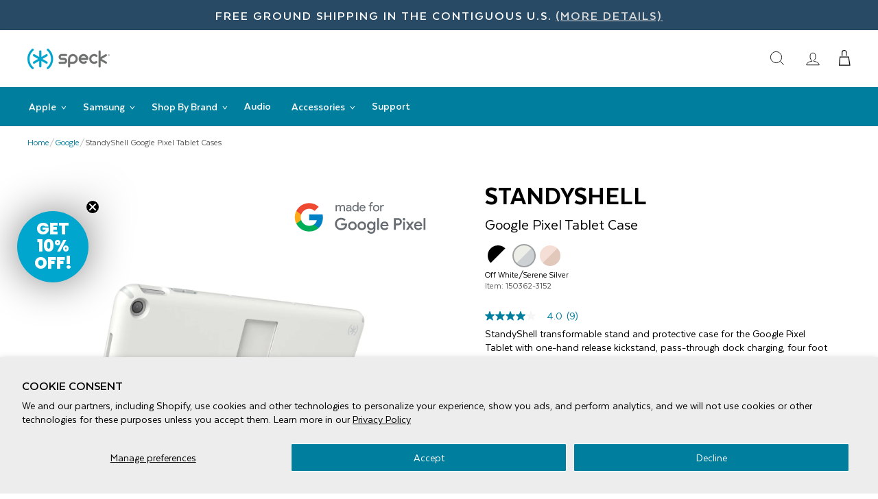

--- FILE ---
content_type: text/html; charset=utf-8
request_url: https://speckproducts.com/collections/google/products/standyshell-google-pixel-tablet-cases?variant=43212427690115
body_size: 43287
content:
<!doctype html>
<html class="no-js" lang="en" dir="ltr" id="top">
<head>
<!-- Google Tag Manager -->
<script>(function(w,d,s,l,i){w[l]=w[l]||[];w[l].push({'gtm.start':
new Date().getTime(),event:'gtm.js'});var f=d.getElementsByTagName(s)[0],
j=d.createElement(s),dl=l!='dataLayer'?'&l='+l:'';j.async=true;j.src=
'https://www.googletagmanager.com/gtm.js?id='+i+dl;f.parentNode.insertBefore(j,f);
})(window,document,'script','dataLayer','GTM-MGMNLQS');</script>
<!-- End Google Tag Manager -->
<!-- TAGinstall START -->
<script>
 (function(w) {  var first = document.getElementsByTagName('script')[0];  var script = document.createElement('script');  script.async = true;  script.src = 'https://gtm.taginstall.com/sites/822ace757b7bf8ee8ea3c37252558ff0617001506769720989afffa65f2db398/gtm-data-layer-108-210715340.js';  script.addEventListener ("load", function() {  function start() {    var allProducts = [];  var shopCurrency = 'USD';  var collectionTitle = "Google";    var customer = {  customerType: 'guest'  };    var pageType = 'Product Page';  var searchPerformed = false;  var cart = {  "items": [],  "total": 0.0,  "currency": "USD",  };  if (!w.__TAGinstall) {  console.error('Unable to initialize Easy Tag - GTM & Data Layer.');  return;  }  w.__TAGinstall.init({  shopCurrency, allProducts, collectionTitle, searchPerformed, pageType, customer, cartData: cart  });     var product = {  name: "StandyShell Google Pixel Tablet Cases",  title: "StandyShell Google Pixel Tablet Cases",  id: "150362-3152",  productId: "7887426158723",  variantId: "43212427690115",  handle: "standyshell-google-pixel-tablet-cases",  price: "49.99",  image: "\/\/speckproducts.com\/cdn\/shop\/files\/speck-standyshell-google-pixel-tablet-cases-pixel-tablet-off-white-serene-silver-150362-3152-phone-case-1166486910_medium.jpg?v=1747077326",  brand: "Google",  category: "Pixel Tablet","variants": [{  id: "43212427657347",  title: "Black\/White",  sku: "150362-D143",  price: "49.99",  compareAtPrice: "0.0",  },{  id: "43212427690115",  title: "Off White\/Serene Silver",  sku: "150362-3152",  price: "49.99",  compareAtPrice: "0.0",  },{  id: "45336759566467",  title: "Kinda Coral\/Rose Tea",  sku: "150362-3153",  price: "49.99",  compareAtPrice: "0.0",  },]  };  w.__TAGinstall.onProductPage({  product, collectionTitle, shopCurrency, ShopifyAnalytics  });    };  if (w.__TAGinstall && w.__TAGinstall.boot) {  w.__TAGinstall.boot(start);  }  }, false);  first.parentNode.insertBefore(script, first); })(window);  
</script>
<!-- TAGinstall END -->
  <script>
  	window.dataLayer = window.dataLayer || [];
  	dataLayer.push({
      'ecommerce': {
        'detail': {
        'page-type': 'product',
    		'page': 'StandyShell Google Pixel Tablet Cases',
            'price': '49.99',
            'id': 'standyshell-google-pixel-tablet-cases',
            'product-id': '7887426158723',
            'collections': "All Accessories, All Brands, All Products, Android Cases, Boost All, Cases with Antimicrobial Product Protection, Google, Google Pixel Tablet, MacBook, iPad, and Tablet Assortment, No Sale Items, Products Over $25, StandyShell for iPads and Tablets, Top Sellers",
            'variants':[
              {
                'color': 'Black/White',
                'sku': '150362-D143',
                'upc': '840168529216',
                'available': 'true',
                'price': '49.99',
                'compare-price': ''
                },
                
              {
                'color': 'Off White/Serene Silver',
                'sku': '150362-3152',
                'upc': '840168529223',
                'available': 'true',
                'price': '49.99',
                'compare-price': ''
                },
                
              {
                'color': 'Kinda Coral/Rose Tea',
                'sku': '150362-3153',
                'upc': '840168529230',
                'available': 'true',
                'price': '49.99',
                'compare-price': ''
                }
                
            ]
          
        }
      }
  	});
  </script>
    
  <!-- Global site tag (gtag.js) - Google Ads: 1014197486 -->
  <script async src="https://www.googletagmanager.com/gtag/js?id=AW-1014197486"></script>
  <script>
  window.dataLayer = window.dataLayer || [];
  function gtag(){dataLayer.push(arguments);}
  gtag('js', new Date());

  gtag('config', 'AW-1014197486');
  </script>
  <!-- End Global site tag (gtag.js) - Google Ads: 1014197486 -->
  
  <!-- Global site tag (gtag.js) - Google Ads: 809378694 -->
  <script async src="https://www.googletagmanager.com/gtag/js?id=AW-809378694"></script>
  <script>
  window.dataLayer = window.dataLayer || [];
  function gtag(){dataLayer.push(arguments);}
  gtag('js', new Date());

  gtag('config', 'AW-809378694');
  </script>
  <!-- End Global site tag (gtag.js) - Google Ads: 809378694 --> 
  
  <!-- Bing UET tag -->
  <script>(function(w,d,t,r,u){var f,n,i;w[u]=w[u]||[],f=function(){var o={ti:"4008356"};o.q=w[u],w[u]=new UET(o),w[u].push("pageLoad")},n=d.createElement(t),n.src=r,n.async=1,n.onload=n.onreadystatechange=function(){var s=this.readyState;s&&s!=="loaded"&&s!=="complete"||(f(),n.onload=n.onreadystatechange=null)},i=d.getElementsByTagName(t)[0],i.parentNode.insertBefore(n,i)})(window,document,"script","//bat.bing.com/bat.js","uetq");</script>
  <!-- End Bing UET tag -->

  <meta charset="utf-8">
  <meta http-equiv="X-UA-Compatible" content="IE=edge,chrome=1">
  <meta name="viewport" content="width=device-width,initial-scale=1">
  <meta name="theme-color" content="#111111">
  <link rel="canonical" href="https://speckproducts.com/products/standyshell-google-pixel-tablet-cases">
  <link rel="preconnect" href="https://cdn.shopify.com">
  <link rel="preconnect" href="https://fonts.shopifycdn.com">
  <link rel="dns-prefetch" href="https://productreviews.shopifycdn.com">
  <link rel="dns-prefetch" href="https://ajax.googleapis.com">
  <link rel="dns-prefetch" href="https://maps.googleapis.com">
  <link rel="dns-prefetch" href="https://maps.gstatic.com"><link rel="shortcut icon" href="//speckproducts.com/cdn/shop/files/speck_favicon_32x32.png?v=1738450646" type="image/png" />
  <title>StandyShell Google Pixel Tablet Cases by Speck Products| Google Pixel Tablet Cases</title><meta name="description" content="The new Google Pixel Tablet magnetically mounts to a Charging Speaker Dock providing a superior home experience for Internet browsing, media viewing, video calls and much more. The Speck StandyShell™ transformable stand and protective case extends that experience by enabling the tablet to charge through the case while "><meta property="og:site_name" content="Speck Products">
  <meta property="og:url" content="https://speckproducts.com/products/standyshell-google-pixel-tablet-cases">
  <meta property="og:title" content="StandyShell Google Pixel Tablet Cases">
  <meta property="og:type" content="product">
  <meta property="og:description" content="The new Google Pixel Tablet magnetically mounts to a Charging Speaker Dock providing a superior home experience for Internet browsing, media viewing, video calls and much more. The Speck StandyShell™ transformable stand and protective case extends that experience by enabling the tablet to charge through the case while "><meta property="og:image" content="http://speckproducts.com/cdn/shop/files/speck-standyshell-google-pixel-tablet-cases-pixel-tablet-off-white-serene-silver-150362-3152-phone-case-1166486910.jpg?v=1747077326">
    <meta property="og:image:secure_url" content="https://speckproducts.com/cdn/shop/files/speck-standyshell-google-pixel-tablet-cases-pixel-tablet-off-white-serene-silver-150362-3152-phone-case-1166486910.jpg?v=1747077326">
    <meta property="og:image:width" content="2000">
    <meta property="og:image:height" content="2000"><meta name="twitter:site" content="@speckproducts">
  <meta name="twitter:card" content="summary_large_image">
  <meta name="twitter:title" content="StandyShell Google Pixel Tablet Cases">
  <meta name="twitter:description" content="The new Google Pixel Tablet magnetically mounts to a Charging Speaker Dock providing a superior home experience for Internet browsing, media viewing, video calls and much more. The Speck StandyShell™ transformable stand and protective case extends that experience by enabling the tablet to charge through the case while ">



<style>
  @font-face {
    font-family: 'Texta';
    src: url(//speckproducts.com/cdn/shop/t/120/assets/Texta-Regular.eot?v=756406371895806781768602310);
    src: local('Texta'), local('Texta-Regular'),
        url(//speckproducts.com/cdn/shop/t/120/assets/Texta-Regular.eot?v=756406371895806781768602310) format('embedded-opentype'),
        url(//speckproducts.com/cdn/shop/t/120/assets/Texta-Regular.woff2?v=54314588935904962521768602310) format('woff2'),
        url(//speckproducts.com/cdn/shop/t/120/assets/Texta-Regular.woff?v=106113633328857202621768602310) format('woff'),
        url(//speckproducts.com/cdn/shop/t/120/assets/Texta-Regular.ttf?v=151690012090763732671768602310) format('truetype');
    font-weight: normal;
    font-style: normal;
    font-display: swap;
  }
  @font-face {
      font-family: 'Texta';
      src: url(//speckproducts.com/cdn/shop/t/120/assets/Texta-Bold.eot?v=40958244436218861011768602310);
      src: local('Texta Bold'), local('Texta-Bold'),
          url(//speckproducts.com/cdn/shop/t/120/assets/Texta-Bold.eot?%23iefix&v=40958244436218861011768602310) format('embedded-opentype'),
          url(//speckproducts.com/cdn/shop/t/120/assets/Texta-Bold.woff2?v=29281294414183561461768602310) format('woff2'),
          url(//speckproducts.com/cdn/shop/t/120/assets/Texta-Bold.woff?v=8944907984116629771768602310) format('woff'),
          url(//speckproducts.com/cdn/shop/t/120/assets/Texta-Bold.ttf?v=9407597762148165481768602310) format('truetype');
      font-weight: bold;
      font-style: normal;
      font-display: swap;
  }
  @font-face {
      font-family: 'Texta';
      src: url(//speckproducts.com/cdn/shop/t/120/assets/Texta-Medium.eot?v=108321479188020696751768602310);
      src: local('Texta Medium'), local('Texta-Medium'),
          url(//speckproducts.com/cdn/shop/t/120/assets/Texta-Medium.eot?%23iefix&v=108321479188020696751768602310) format('embedded-opentype'),
          url(//speckproducts.com/cdn/shop/t/120/assets/Texta-Medium.woff2?v=40549342406234151261768602310) format('woff2'),
          url(//speckproducts.com/cdn/shop/t/120/assets/Texta-Medium.woff?v=81776587194787190051768602310) format('woff'),
          url(//speckproducts.com/cdn/shop/t/120/assets/Texta-Medium.ttf?v=52057952608886103711768602310) format('truetype');
      font-weight: 500;
      font-style: normal;
      font-display: swap;
  }
  @font-face {
      font-family: 'Texta';
      src: url(//speckproducts.com/cdn/shop/t/120/assets/Texta-Heavy.eot?v=16641441596413660641768602310);
      src: local('Texta Heavy'), local('Texta-Heavy'),
          url(//speckproducts.com/cdn/shop/t/120/assets/Texta-Heavy.eot?%23iefix&v=16641441596413660641768602310) format('embedded-opentype'),
          url(//speckproducts.com/cdn/shop/t/120/assets/Texta-Heavy.woff2?v=35868773317208050791768602310) format('woff2'),
          url(//speckproducts.com/cdn/shop/t/120/assets/Texta-Heavy.woff?v=73331256429725650831768602310) format('woff'),
          url(//speckproducts.com/cdn/shop/t/120/assets/Texta-Heavy.ttf?v=92222556034098208851768602310) format('truetype');
      font-weight: 900;
      font-style: normal;
      font-display: swap;
  }
</style>


<link rel="preload" href="//speckproducts.com/cdn/shop/t/120/assets/theme.css?v=101220250522668085071768602341" as="style">
  <link rel="preload" href="//speckproducts.com/cdn/shop/t/120/assets/custom.min.css?v=177887059848497134361768602310" as="style">
  <link rel="stylesheet" href="//speckproducts.com/cdn/shop/t/120/assets/theme.css?v=101220250522668085071768602341">
  <link rel="stylesheet" href="//speckproducts.com/cdn/shop/t/120/assets/custom.min.css?v=177887059848497134361768602310">
  <link rel="stylesheet" href="//speckproducts.com/cdn/shop/t/120/assets/navigation.css?v=26801060444510987951768602310">
  <!-- Load Template/Page Specific CSS -->
    <link rel="stylesheet" href="//speckproducts.com/cdn/shop/t/120/assets/css__product-styles.css?v=83888302804411042371768602310">
    <link rel="stylesheet" href="//speckproducts.com/cdn/shop/t/120/assets/css__bv-review-styles.css?v=77875429927090502551768602310">
    <!-- End Load Template/Page Specific CSS -->

  

<style data-shopify>:root {
    
    --typeHeaderPrimary: 'Texta';
    --typeHeaderWeight: 900;
    --typeHeaderFallback: sans-serif;
    --typeBasePrimary: 'Texta';
    --typeBaseFallback:sans-serif;
    --typeBaseWeight: normal;
    
    
    --type_navigation_weight: 500;
    --type_product_weight: 500;
    --type_collection_weight: 500;
    --typeHeaderSize: 28px;
    --typeHeaderLineHeight: 1;
    --typeHeaderSpacing: 0.0em;

    
    --typeBaseSize: 16px;
    
    --typeBaseSpacing: 0.0em;
    --typeBaseLineHeight: 1.3;

    --typeCollectionTitle: 20px;

    --iconWeight: 2px;
    --iconLinecaps: miter;

    
      --buttonRadius: 0px;
    

    --colorGridOverlayOpacity: 0.1;
  }

  .placeholder-content {
    background-image: linear-gradient(100deg, #ffffff 40%, #f7f7f7 63%, #ffffff 79%);
  }</style>
  <script>
    document.documentElement.className = document.documentElement.className.replace('no-js', 'js');

    window.theme = window.theme || {};
    theme.routes = {
      home: "/",
      cart: "/cart.js",
      cartPage: "/cart",
      cartAdd: "/cart/add.js",
      cartChange: "/cart/change.js"
    };
    theme.strings = {
      soldOut: "Sold Out",
      unavailable: "Unavailable",
      inStockLabel: "In stock, ready to ship",
      stockLabel: "Low stock - [count] items left",
      willNotShipUntil: "Ready to ship [date]",
      willBeInStockAfter: "Back in stock [date]",
      waitingForStock: "Inventory on the way",
      savePrice: "Save [saved_amount]",
      cartEmpty: "Your cart is currently empty.",
      cartTermsConfirmation: "You must agree with the terms and conditions of sales to check out",
      searchCollections: "Collections:",
      searchPages: "Pages:",
      searchArticles: "Articles:"
    };
    theme.settings = {
      dynamicVariantsEnable: true,
      cartType: "drawer",
      isCustomerTemplate: false,
      moneyFormat: "${{amount}}",
      saveType: "dollar",
      productImageSize: "natural",
      productImageCover: false,
      predictiveSearch: false,
      predictiveSearchType: "product,article,page,collection",
      quickView: false,
      themeName: 'Impulse',
      themeVersion: "5.2.1"
    };
  </script>

  <script>window.performance && window.performance.mark && window.performance.mark('shopify.content_for_header.start');</script><meta name="facebook-domain-verification" content="zvaf7y6ii2pyphgfi3g0xemepgy80m">
<meta name="google-site-verification" content="u5qJZvM_BJQNkWyniXsn8AtUUkLj3taRz4d3yIh1t08">
<meta id="shopify-digital-wallet" name="shopify-digital-wallet" content="/32542523523/digital_wallets/dialog">
<meta name="shopify-checkout-api-token" content="ef87e758aa77b0562673b1a8297b4e13">
<meta id="in-context-paypal-metadata" data-shop-id="32542523523" data-venmo-supported="true" data-environment="production" data-locale="en_US" data-paypal-v4="true" data-currency="USD">
<link rel="alternate" type="application/json+oembed" href="https://speckproducts.com/products/standyshell-google-pixel-tablet-cases.oembed">
<script async="async" src="/checkouts/internal/preloads.js?locale=en-US"></script>
<link rel="preconnect" href="https://shop.app" crossorigin="anonymous">
<script async="async" src="https://shop.app/checkouts/internal/preloads.js?locale=en-US&shop_id=32542523523" crossorigin="anonymous"></script>
<script id="apple-pay-shop-capabilities" type="application/json">{"shopId":32542523523,"countryCode":"US","currencyCode":"USD","merchantCapabilities":["supports3DS"],"merchantId":"gid:\/\/shopify\/Shop\/32542523523","merchantName":"Speck Products","requiredBillingContactFields":["postalAddress","email","phone"],"requiredShippingContactFields":["postalAddress","email","phone"],"shippingType":"shipping","supportedNetworks":["visa","masterCard","amex","discover","elo","jcb"],"total":{"type":"pending","label":"Speck Products","amount":"1.00"},"shopifyPaymentsEnabled":true,"supportsSubscriptions":true}</script>
<script id="shopify-features" type="application/json">{"accessToken":"ef87e758aa77b0562673b1a8297b4e13","betas":["rich-media-storefront-analytics"],"domain":"speckproducts.com","predictiveSearch":true,"shopId":32542523523,"locale":"en"}</script>
<script>var Shopify = Shopify || {};
Shopify.shop = "speck-products.myshopify.com";
Shopify.locale = "en";
Shopify.currency = {"active":"USD","rate":"1.0"};
Shopify.country = "US";
Shopify.theme = {"name":"20260116-spk-live-theme","id":155244757123,"schema_name":"Impulse","schema_version":"5.2.1","theme_store_id":null,"role":"main"};
Shopify.theme.handle = "null";
Shopify.theme.style = {"id":null,"handle":null};
Shopify.cdnHost = "speckproducts.com/cdn";
Shopify.routes = Shopify.routes || {};
Shopify.routes.root = "/";</script>
<script type="module">!function(o){(o.Shopify=o.Shopify||{}).modules=!0}(window);</script>
<script>!function(o){function n(){var o=[];function n(){o.push(Array.prototype.slice.apply(arguments))}return n.q=o,n}var t=o.Shopify=o.Shopify||{};t.loadFeatures=n(),t.autoloadFeatures=n()}(window);</script>
<script>
  window.ShopifyPay = window.ShopifyPay || {};
  window.ShopifyPay.apiHost = "shop.app\/pay";
  window.ShopifyPay.redirectState = null;
</script>
<script id="shop-js-analytics" type="application/json">{"pageType":"product"}</script>
<script defer="defer" async type="module" src="//speckproducts.com/cdn/shopifycloud/shop-js/modules/v2/client.init-shop-cart-sync_BApSsMSl.en.esm.js"></script>
<script defer="defer" async type="module" src="//speckproducts.com/cdn/shopifycloud/shop-js/modules/v2/chunk.common_CBoos6YZ.esm.js"></script>
<script type="module">
  await import("//speckproducts.com/cdn/shopifycloud/shop-js/modules/v2/client.init-shop-cart-sync_BApSsMSl.en.esm.js");
await import("//speckproducts.com/cdn/shopifycloud/shop-js/modules/v2/chunk.common_CBoos6YZ.esm.js");

  window.Shopify.SignInWithShop?.initShopCartSync?.({"fedCMEnabled":true,"windoidEnabled":true});

</script>
<script defer="defer" async type="module" src="//speckproducts.com/cdn/shopifycloud/shop-js/modules/v2/client.payment-terms_BHOWV7U_.en.esm.js"></script>
<script defer="defer" async type="module" src="//speckproducts.com/cdn/shopifycloud/shop-js/modules/v2/chunk.common_CBoos6YZ.esm.js"></script>
<script defer="defer" async type="module" src="//speckproducts.com/cdn/shopifycloud/shop-js/modules/v2/chunk.modal_Bu1hFZFC.esm.js"></script>
<script type="module">
  await import("//speckproducts.com/cdn/shopifycloud/shop-js/modules/v2/client.payment-terms_BHOWV7U_.en.esm.js");
await import("//speckproducts.com/cdn/shopifycloud/shop-js/modules/v2/chunk.common_CBoos6YZ.esm.js");
await import("//speckproducts.com/cdn/shopifycloud/shop-js/modules/v2/chunk.modal_Bu1hFZFC.esm.js");

  
</script>
<script>
  window.Shopify = window.Shopify || {};
  if (!window.Shopify.featureAssets) window.Shopify.featureAssets = {};
  window.Shopify.featureAssets['shop-js'] = {"shop-cart-sync":["modules/v2/client.shop-cart-sync_DJczDl9f.en.esm.js","modules/v2/chunk.common_CBoos6YZ.esm.js"],"init-fed-cm":["modules/v2/client.init-fed-cm_BzwGC0Wi.en.esm.js","modules/v2/chunk.common_CBoos6YZ.esm.js"],"init-windoid":["modules/v2/client.init-windoid_BS26ThXS.en.esm.js","modules/v2/chunk.common_CBoos6YZ.esm.js"],"shop-cash-offers":["modules/v2/client.shop-cash-offers_DthCPNIO.en.esm.js","modules/v2/chunk.common_CBoos6YZ.esm.js","modules/v2/chunk.modal_Bu1hFZFC.esm.js"],"shop-button":["modules/v2/client.shop-button_D_JX508o.en.esm.js","modules/v2/chunk.common_CBoos6YZ.esm.js"],"init-shop-email-lookup-coordinator":["modules/v2/client.init-shop-email-lookup-coordinator_DFwWcvrS.en.esm.js","modules/v2/chunk.common_CBoos6YZ.esm.js"],"shop-toast-manager":["modules/v2/client.shop-toast-manager_tEhgP2F9.en.esm.js","modules/v2/chunk.common_CBoos6YZ.esm.js"],"shop-login-button":["modules/v2/client.shop-login-button_DwLgFT0K.en.esm.js","modules/v2/chunk.common_CBoos6YZ.esm.js","modules/v2/chunk.modal_Bu1hFZFC.esm.js"],"avatar":["modules/v2/client.avatar_BTnouDA3.en.esm.js"],"init-shop-cart-sync":["modules/v2/client.init-shop-cart-sync_BApSsMSl.en.esm.js","modules/v2/chunk.common_CBoos6YZ.esm.js"],"pay-button":["modules/v2/client.pay-button_BuNmcIr_.en.esm.js","modules/v2/chunk.common_CBoos6YZ.esm.js"],"init-shop-for-new-customer-accounts":["modules/v2/client.init-shop-for-new-customer-accounts_DrjXSI53.en.esm.js","modules/v2/client.shop-login-button_DwLgFT0K.en.esm.js","modules/v2/chunk.common_CBoos6YZ.esm.js","modules/v2/chunk.modal_Bu1hFZFC.esm.js"],"init-customer-accounts-sign-up":["modules/v2/client.init-customer-accounts-sign-up_TlVCiykN.en.esm.js","modules/v2/client.shop-login-button_DwLgFT0K.en.esm.js","modules/v2/chunk.common_CBoos6YZ.esm.js","modules/v2/chunk.modal_Bu1hFZFC.esm.js"],"shop-follow-button":["modules/v2/client.shop-follow-button_C5D3XtBb.en.esm.js","modules/v2/chunk.common_CBoos6YZ.esm.js","modules/v2/chunk.modal_Bu1hFZFC.esm.js"],"checkout-modal":["modules/v2/client.checkout-modal_8TC_1FUY.en.esm.js","modules/v2/chunk.common_CBoos6YZ.esm.js","modules/v2/chunk.modal_Bu1hFZFC.esm.js"],"init-customer-accounts":["modules/v2/client.init-customer-accounts_C0Oh2ljF.en.esm.js","modules/v2/client.shop-login-button_DwLgFT0K.en.esm.js","modules/v2/chunk.common_CBoos6YZ.esm.js","modules/v2/chunk.modal_Bu1hFZFC.esm.js"],"lead-capture":["modules/v2/client.lead-capture_Cq0gfm7I.en.esm.js","modules/v2/chunk.common_CBoos6YZ.esm.js","modules/v2/chunk.modal_Bu1hFZFC.esm.js"],"shop-login":["modules/v2/client.shop-login_BmtnoEUo.en.esm.js","modules/v2/chunk.common_CBoos6YZ.esm.js","modules/v2/chunk.modal_Bu1hFZFC.esm.js"],"payment-terms":["modules/v2/client.payment-terms_BHOWV7U_.en.esm.js","modules/v2/chunk.common_CBoos6YZ.esm.js","modules/v2/chunk.modal_Bu1hFZFC.esm.js"]};
</script>
<script>(function() {
  var isLoaded = false;
  function asyncLoad() {
    if (isLoaded) return;
    isLoaded = true;
    var urls = ["https:\/\/zooomyapps.com\/wishlist\/ZooomyOrders.js?shop=speck-products.myshopify.com","\/\/cdn.shopify.com\/proxy\/e015d092ddf091cde0fc35d619b2fc4e4c15d0c8c9e5a629913c996d207e7249\/bingshoppingtool-t2app-prod.trafficmanager.net\/uet\/tracking_script?shop=speck-products.myshopify.com\u0026sp-cache-control=cHVibGljLCBtYXgtYWdlPTkwMA","\/\/cdn.shopify.com\/proxy\/38c5c463393ad9cc2538b329dca02652ebade7d735831cba0ec314ea14b4e5f3\/apps.bazaarvoice.com\/deployments\/speckproducts\/main_site\/production\/en_US\/bv.js?shop=speck-products.myshopify.com\u0026sp-cache-control=cHVibGljLCBtYXgtYWdlPTkwMA","https:\/\/cdn.rebuyengine.com\/onsite\/js\/rebuy.js?shop=speck-products.myshopify.com","https:\/\/cdn2.recomaticapp.com\/assets\/recomatic2-2-063abcd3484bd44647516b2fbc04d61d093e4d399cd4d8c1c7b1a611231b9a80.js?shop=speck-products.myshopify.com"];
    for (var i = 0; i < urls.length; i++) {
      var s = document.createElement('script');
      s.type = 'text/javascript';
      s.async = true;
      s.src = urls[i];
      var x = document.getElementsByTagName('script')[0];
      x.parentNode.insertBefore(s, x);
    }
  };
  if(window.attachEvent) {
    window.attachEvent('onload', asyncLoad);
  } else {
    window.addEventListener('load', asyncLoad, false);
  }
})();</script>
<script id="__st">var __st={"a":32542523523,"offset":-28800,"reqid":"d3d171e8-852b-4406-bfff-f1c89423ae60-1768872276","pageurl":"speckproducts.com\/collections\/google\/products\/standyshell-google-pixel-tablet-cases?variant=43212427690115","u":"ad3de072dad9","p":"product","rtyp":"product","rid":7887426158723};</script>
<script>window.ShopifyPaypalV4VisibilityTracking = true;</script>
<script id="captcha-bootstrap">!function(){'use strict';const t='contact',e='account',n='new_comment',o=[[t,t],['blogs',n],['comments',n],[t,'customer']],c=[[e,'customer_login'],[e,'guest_login'],[e,'recover_customer_password'],[e,'create_customer']],r=t=>t.map((([t,e])=>`form[action*='/${t}']:not([data-nocaptcha='true']) input[name='form_type'][value='${e}']`)).join(','),a=t=>()=>t?[...document.querySelectorAll(t)].map((t=>t.form)):[];function s(){const t=[...o],e=r(t);return a(e)}const i='password',u='form_key',d=['recaptcha-v3-token','g-recaptcha-response','h-captcha-response',i],f=()=>{try{return window.sessionStorage}catch{return}},m='__shopify_v',_=t=>t.elements[u];function p(t,e,n=!1){try{const o=window.sessionStorage,c=JSON.parse(o.getItem(e)),{data:r}=function(t){const{data:e,action:n}=t;return t[m]||n?{data:e,action:n}:{data:t,action:n}}(c);for(const[e,n]of Object.entries(r))t.elements[e]&&(t.elements[e].value=n);n&&o.removeItem(e)}catch(o){console.error('form repopulation failed',{error:o})}}const l='form_type',E='cptcha';function T(t){t.dataset[E]=!0}const w=window,h=w.document,L='Shopify',v='ce_forms',y='captcha';let A=!1;((t,e)=>{const n=(g='f06e6c50-85a8-45c8-87d0-21a2b65856fe',I='https://cdn.shopify.com/shopifycloud/storefront-forms-hcaptcha/ce_storefront_forms_captcha_hcaptcha.v1.5.2.iife.js',D={infoText:'Protected by hCaptcha',privacyText:'Privacy',termsText:'Terms'},(t,e,n)=>{const o=w[L][v],c=o.bindForm;if(c)return c(t,g,e,D).then(n);var r;o.q.push([[t,g,e,D],n]),r=I,A||(h.body.append(Object.assign(h.createElement('script'),{id:'captcha-provider',async:!0,src:r})),A=!0)});var g,I,D;w[L]=w[L]||{},w[L][v]=w[L][v]||{},w[L][v].q=[],w[L][y]=w[L][y]||{},w[L][y].protect=function(t,e){n(t,void 0,e),T(t)},Object.freeze(w[L][y]),function(t,e,n,w,h,L){const[v,y,A,g]=function(t,e,n){const i=e?o:[],u=t?c:[],d=[...i,...u],f=r(d),m=r(i),_=r(d.filter((([t,e])=>n.includes(e))));return[a(f),a(m),a(_),s()]}(w,h,L),I=t=>{const e=t.target;return e instanceof HTMLFormElement?e:e&&e.form},D=t=>v().includes(t);t.addEventListener('submit',(t=>{const e=I(t);if(!e)return;const n=D(e)&&!e.dataset.hcaptchaBound&&!e.dataset.recaptchaBound,o=_(e),c=g().includes(e)&&(!o||!o.value);(n||c)&&t.preventDefault(),c&&!n&&(function(t){try{if(!f())return;!function(t){const e=f();if(!e)return;const n=_(t);if(!n)return;const o=n.value;o&&e.removeItem(o)}(t);const e=Array.from(Array(32),(()=>Math.random().toString(36)[2])).join('');!function(t,e){_(t)||t.append(Object.assign(document.createElement('input'),{type:'hidden',name:u})),t.elements[u].value=e}(t,e),function(t,e){const n=f();if(!n)return;const o=[...t.querySelectorAll(`input[type='${i}']`)].map((({name:t})=>t)),c=[...d,...o],r={};for(const[a,s]of new FormData(t).entries())c.includes(a)||(r[a]=s);n.setItem(e,JSON.stringify({[m]:1,action:t.action,data:r}))}(t,e)}catch(e){console.error('failed to persist form',e)}}(e),e.submit())}));const S=(t,e)=>{t&&!t.dataset[E]&&(n(t,e.some((e=>e===t))),T(t))};for(const o of['focusin','change'])t.addEventListener(o,(t=>{const e=I(t);D(e)&&S(e,y())}));const B=e.get('form_key'),M=e.get(l),P=B&&M;t.addEventListener('DOMContentLoaded',(()=>{const t=y();if(P)for(const e of t)e.elements[l].value===M&&p(e,B);[...new Set([...A(),...v().filter((t=>'true'===t.dataset.shopifyCaptcha))])].forEach((e=>S(e,t)))}))}(h,new URLSearchParams(w.location.search),n,t,e,['guest_login'])})(!0,!1)}();</script>
<script integrity="sha256-4kQ18oKyAcykRKYeNunJcIwy7WH5gtpwJnB7kiuLZ1E=" data-source-attribution="shopify.loadfeatures" defer="defer" src="//speckproducts.com/cdn/shopifycloud/storefront/assets/storefront/load_feature-a0a9edcb.js" crossorigin="anonymous"></script>
<script crossorigin="anonymous" defer="defer" src="//speckproducts.com/cdn/shopifycloud/storefront/assets/shopify_pay/storefront-65b4c6d7.js?v=20250812"></script>
<script data-source-attribution="shopify.dynamic_checkout.dynamic.init">var Shopify=Shopify||{};Shopify.PaymentButton=Shopify.PaymentButton||{isStorefrontPortableWallets:!0,init:function(){window.Shopify.PaymentButton.init=function(){};var t=document.createElement("script");t.src="https://speckproducts.com/cdn/shopifycloud/portable-wallets/latest/portable-wallets.en.js",t.type="module",document.head.appendChild(t)}};
</script>
<script data-source-attribution="shopify.dynamic_checkout.buyer_consent">
  function portableWalletsHideBuyerConsent(e){var t=document.getElementById("shopify-buyer-consent"),n=document.getElementById("shopify-subscription-policy-button");t&&n&&(t.classList.add("hidden"),t.setAttribute("aria-hidden","true"),n.removeEventListener("click",e))}function portableWalletsShowBuyerConsent(e){var t=document.getElementById("shopify-buyer-consent"),n=document.getElementById("shopify-subscription-policy-button");t&&n&&(t.classList.remove("hidden"),t.removeAttribute("aria-hidden"),n.addEventListener("click",e))}window.Shopify?.PaymentButton&&(window.Shopify.PaymentButton.hideBuyerConsent=portableWalletsHideBuyerConsent,window.Shopify.PaymentButton.showBuyerConsent=portableWalletsShowBuyerConsent);
</script>
<script data-source-attribution="shopify.dynamic_checkout.cart.bootstrap">document.addEventListener("DOMContentLoaded",(function(){function t(){return document.querySelector("shopify-accelerated-checkout-cart, shopify-accelerated-checkout")}if(t())Shopify.PaymentButton.init();else{new MutationObserver((function(e,n){t()&&(Shopify.PaymentButton.init(),n.disconnect())})).observe(document.body,{childList:!0,subtree:!0})}}));
</script>
<script id='scb4127' type='text/javascript' async='' src='https://speckproducts.com/cdn/shopifycloud/privacy-banner/storefront-banner.js'></script><link id="shopify-accelerated-checkout-styles" rel="stylesheet" media="screen" href="https://speckproducts.com/cdn/shopifycloud/portable-wallets/latest/accelerated-checkout-backwards-compat.css" crossorigin="anonymous">
<style id="shopify-accelerated-checkout-cart">
        #shopify-buyer-consent {
  margin-top: 1em;
  display: inline-block;
  width: 100%;
}

#shopify-buyer-consent.hidden {
  display: none;
}

#shopify-subscription-policy-button {
  background: none;
  border: none;
  padding: 0;
  text-decoration: underline;
  font-size: inherit;
  cursor: pointer;
}

#shopify-subscription-policy-button::before {
  box-shadow: none;
}

      </style>
<script id="sections-script" data-sections="product-full-width" defer="defer" src="//speckproducts.com/cdn/shop/t/120/compiled_assets/scripts.js?v=67261"></script>
<script>window.performance && window.performance.mark && window.performance.mark('shopify.content_for_header.end');</script>

  <script src="//speckproducts.com/cdn/shop/t/120/assets/vendor-scripts-v10.js" defer="defer"></script><script src="//speckproducts.com/cdn/shop/t/120/assets/theme.js?v=155907443298404806171768602310" defer="defer"></script>
  <script src="//speckproducts.com/cdn/shop/t/120/assets/custom.js?v=71373440886723105961768602341" defer="defer"></script>


<link rel="stylesheet" media="print" onload="this.onload=null;this.removeAttribute('media');" href="https://fonts.googleapis.com/icon?family=Material+Icons">



  <!-- Smooth Scroll -->
  <script type="text/javascript" src="https://cdn.jsdelivr.net/gh/cferdinandi/smooth-scroll@16.1.3/dist/smooth-scroll.min.js"></script>
  <script>
    var speckScroll = new SmoothScroll('a[href*="#"]', {
      speed: 500,
      speedAsDuration: false,
      durationMax: 900,
      durationMin: 300,
      easing: 'easeInOutQuart',
      clip: true
    });
  </script><!-- End Smooth Scroll -->
  
<!-- BEGIN app block: shopify://apps/klaviyo-email-marketing-sms/blocks/klaviyo-onsite-embed/2632fe16-c075-4321-a88b-50b567f42507 -->












  <script async src="https://static.klaviyo.com/onsite/js/VDUn53/klaviyo.js?company_id=VDUn53"></script>
  <script>!function(){if(!window.klaviyo){window._klOnsite=window._klOnsite||[];try{window.klaviyo=new Proxy({},{get:function(n,i){return"push"===i?function(){var n;(n=window._klOnsite).push.apply(n,arguments)}:function(){for(var n=arguments.length,o=new Array(n),w=0;w<n;w++)o[w]=arguments[w];var t="function"==typeof o[o.length-1]?o.pop():void 0,e=new Promise((function(n){window._klOnsite.push([i].concat(o,[function(i){t&&t(i),n(i)}]))}));return e}}})}catch(n){window.klaviyo=window.klaviyo||[],window.klaviyo.push=function(){var n;(n=window._klOnsite).push.apply(n,arguments)}}}}();</script>

  
    <script id="viewed_product">
      if (item == null) {
        var _learnq = _learnq || [];

        var MetafieldReviews = null
        var MetafieldYotpoRating = null
        var MetafieldYotpoCount = null
        var MetafieldLooxRating = null
        var MetafieldLooxCount = null
        var okendoProduct = null
        var okendoProductReviewCount = null
        var okendoProductReviewAverageValue = null
        try {
          // The following fields are used for Customer Hub recently viewed in order to add reviews.
          // This information is not part of __kla_viewed. Instead, it is part of __kla_viewed_reviewed_items
          MetafieldReviews = {};
          MetafieldYotpoRating = null
          MetafieldYotpoCount = null
          MetafieldLooxRating = null
          MetafieldLooxCount = null

          okendoProduct = null
          // If the okendo metafield is not legacy, it will error, which then requires the new json formatted data
          if (okendoProduct && 'error' in okendoProduct) {
            okendoProduct = null
          }
          okendoProductReviewCount = okendoProduct ? okendoProduct.reviewCount : null
          okendoProductReviewAverageValue = okendoProduct ? okendoProduct.reviewAverageValue : null
        } catch (error) {
          console.error('Error in Klaviyo onsite reviews tracking:', error);
        }

        var item = {
          Name: "StandyShell Google Pixel Tablet Cases",
          ProductID: 7887426158723,
          Categories: ["All Accessories","All Brands","All Products","Android Cases","Boost All","Cases with Antimicrobial Product Protection","Google","Google Pixel Tablet","MacBook, iPad, and Tablet Assortment","No Sale Items","Products Over $25","StandyShell for iPads and Tablets","Top Sellers"],
          ImageURL: "https://speckproducts.com/cdn/shop/files/speck-standyshell-google-pixel-tablet-cases-pixel-tablet-off-white-serene-silver-150362-3152-phone-case-1166486910_grande.jpg?v=1747077326",
          URL: "https://speckproducts.com/products/standyshell-google-pixel-tablet-cases",
          Brand: "Google",
          Price: "$49.99",
          Value: "49.99",
          CompareAtPrice: "$0.00"
        };
        _learnq.push(['track', 'Viewed Product', item]);
        _learnq.push(['trackViewedItem', {
          Title: item.Name,
          ItemId: item.ProductID,
          Categories: item.Categories,
          ImageUrl: item.ImageURL,
          Url: item.URL,
          Metadata: {
            Brand: item.Brand,
            Price: item.Price,
            Value: item.Value,
            CompareAtPrice: item.CompareAtPrice
          },
          metafields:{
            reviews: MetafieldReviews,
            yotpo:{
              rating: MetafieldYotpoRating,
              count: MetafieldYotpoCount,
            },
            loox:{
              rating: MetafieldLooxRating,
              count: MetafieldLooxCount,
            },
            okendo: {
              rating: okendoProductReviewAverageValue,
              count: okendoProductReviewCount,
            }
          }
        }]);
      }
    </script>
  




  <script>
    window.klaviyoReviewsProductDesignMode = false
  </script>







<!-- END app block --><!-- BEGIN app block: shopify://apps/seo-manager-venntov/blocks/seomanager/c54c366f-d4bb-4d52-8d2f-dd61ce8e7e12 --><!-- BEGIN app snippet: SEOManager4 -->
<meta name='seomanager' content='4.0.5' /> 


<script>
	function sm_htmldecode(str) {
		var txt = document.createElement('textarea');
		txt.innerHTML = str;
		return txt.value;
	}

	var venntov_title = sm_htmldecode("Speck StandyShell Google Pixel Tablet Cases Best Pixel Tablet - $49.99");
	var venntov_description = sm_htmldecode("Free shipping on Speck&#39;s awarding winning StandyShell Google Pixel Tablet Cases cases. Best cases starting at $49.99.      The new Google Pixel Tablet magnetically mounts to a Charging Speaker Dock providing a superior home experience for Internet browsing, media viewing, video calls and much more. The Speck StandyShell™ transformable stand and protective case extends that experience by enabling the tablet to charge through the case while docked, and by preserving the same viewing angle when removed from the dock via a kickstand that can be deployed with one finger. StandyShell has a tough, custom-fitted polycarbonate hard shell with soft, patented impact geometry perimeter protection to provide a high level of protection against drops, dents, and scratches. Antimicrobial product protection, a soft-touch, anti-scratch coating, and one-year warranty make StandyShell the perfect protective partner for the Google Pixel Tablet.   ");
	
	if (venntov_title != '') {
		document.title = venntov_title;	
	}
	else {
		document.title = "StandyShell Google Pixel Tablet Cases";	
	}

	if (document.querySelector('meta[name="description"]') == null) {
		var venntov_desc = document.createElement('meta');
		venntov_desc.name = "description";
		venntov_desc.content = venntov_description;
		var venntov_head = document.head;
		venntov_head.appendChild(venntov_desc);
	} else {
		document.querySelector('meta[name="description"]').setAttribute("content", venntov_description);
	}
</script>

<script>
	var venntov_robotVals = "index, follow, max-image-preview:large, max-snippet:-1, max-video-preview:-1";
	if (venntov_robotVals !== "") {
		document.querySelectorAll("[name='robots']").forEach(e => e.remove());
		var venntov_robotMeta = document.createElement('meta');
		venntov_robotMeta.name = "robots";
		venntov_robotMeta.content = venntov_robotVals;
		var venntov_head = document.head;
		venntov_head.appendChild(venntov_robotMeta);
	}
</script>

<script>
	var venntov_googleVals = "";
	if (venntov_googleVals !== "") {
		document.querySelectorAll("[name='google']").forEach(e => e.remove());
		var venntov_googleMeta = document.createElement('meta');
		venntov_googleMeta.name = "google";
		venntov_googleMeta.content = venntov_googleVals;
		var venntov_head = document.head;
		venntov_head.appendChild(venntov_googleMeta);
	}
	</script>
	<!-- JSON-LD support -->
			<script type="application/ld+json">
			{
				"@context": "https://schema.org",
				"@id": "https://speckproducts.com/products/standyshell-google-pixel-tablet-cases",
				"@type": "Product","sku": "150362-D143","mpn": "150362-D143","brand": {
					"@type": "Brand",
					"name": "Google"
				},
				"description": "  \r\n  The new Google Pixel Tablet magnetically mounts to a Charging Speaker Dock providing a superior home experience for Internet browsing, media viewing, video calls and much more. The Speck StandyShell™ transformable stand and protective case extends that experience by enabling the tablet to charge through the case while docked, and by preserving the same viewing angle when removed from the dock via a kickstand that can be deployed with one finger. StandyShell has a tough, custom-fitted polycarbonate hard shell with soft, patented impact geometry perimeter protection to provide a high level of protection against drops, dents, and scratches. Antimicrobial product protection, a soft-touch, anti-scratch coating, and one-year warranty make StandyShell the perfect protective partner for the Google Pixel Tablet.  \r\n",
				"url": "https://speckproducts.com/products/standyshell-google-pixel-tablet-cases",
				"name": "StandyShell Google Pixel Tablet Cases","image": "https://speckproducts.com/cdn/shop/files/speck-standyshell-google-pixel-tablet-cases-pixel-tablet-off-white-serene-silver-150362-3152-phone-case-1166486910.jpg?v=1747077326&width=1024","offers": [{
							"@type": "Offer",
							"availability": "https://schema.org/InStock",
							"itemCondition": "https://schema.org/NewCondition",
							"priceCurrency": "USD",
							"price": "49.99",
							"priceValidUntil": "2027-01-19",
							"url": "https://speckproducts.com/products/standyshell-google-pixel-tablet-cases?variant=43212427657347",
							"checkoutPageURLTemplate": "https://speckproducts.com/cart/add?id=43212427657347&quantity=1",
								"image": "https://speckproducts.com/cdn/shop/files/speck-standyshell-google-pixel-tablet-cases-pixel-tablet-black-white-150362-d143-phone-case-1166486892.jpg?v=1747076835&width=1024",
							"mpn": "150362-D143",
								"sku": "150362-D143",
								"gtin12": "840168529216",
							"seller": {
								"@type": "Organization",
								"name": "Speck Products"
							}
						},{
							"@type": "Offer",
							"availability": "https://schema.org/InStock",
							"itemCondition": "https://schema.org/NewCondition",
							"priceCurrency": "USD",
							"price": "49.99",
							"priceValidUntil": "2027-01-19",
							"url": "https://speckproducts.com/products/standyshell-google-pixel-tablet-cases?variant=43212427690115",
							"checkoutPageURLTemplate": "https://speckproducts.com/cart/add?id=43212427690115&quantity=1",
								"image": "https://speckproducts.com/cdn/shop/files/speck-standyshell-google-pixel-tablet-cases-pixel-tablet-off-white-serene-silver-150362-3152-phone-case-1166486910.jpg?v=1747077326&width=1024",
							"mpn": "150362-3152",
								"sku": "150362-3152",
								"gtin12": "840168529223",
							"seller": {
								"@type": "Organization",
								"name": "Speck Products"
							}
						},{
							"@type": "Offer",
							"availability": "https://schema.org/InStock",
							"itemCondition": "https://schema.org/NewCondition",
							"priceCurrency": "USD",
							"price": "49.99",
							"priceValidUntil": "2027-01-19",
							"url": "https://speckproducts.com/products/standyshell-google-pixel-tablet-cases?variant=45336759566467",
							"checkoutPageURLTemplate": "https://speckproducts.com/cart/add?id=45336759566467&quantity=1",
								"image": "https://speckproducts.com/cdn/shop/files/speck-standyshell-google-pixel-tablet-cases-pixel-tablet-kinda-coral-rose-tea-150362-3153-phone-case-1166486901.jpg?v=1747077079&width=1024",
							"mpn": "150362-3153",
								"sku": "150362-3153",
								"gtin12": "840168529230",
							"seller": {
								"@type": "Organization",
								"name": "Speck Products"
							}
						}]}
			</script>
<script type="application/ld+json">
				{
					"@context": "http://schema.org",
					"@type": "BreadcrumbList",
					"name": "Breadcrumbs",
					"itemListElement": [{
								"@type": "ListItem",
								"position": 1,
								"name": "Google",
								"item": "https://speckproducts.com/collections/google"
							},{
							"@type": "ListItem",
							"position": 2,
							"name": "StandyShell Google Pixel Tablet Cases",
							"item": "https://speckproducts.com/collections/google/products/standyshell-google-pixel-tablet-cases"
						}]
				}
				</script>
<!-- 524F4D20383A3331 --><!-- END app snippet -->

<!-- END app block --><script src="https://cdn.shopify.com/extensions/019b8db8-e84e-7ef6-acfb-bdc6efe5e142/recomatic-related-products-37/assets/shared.js" type="text/javascript" defer="defer"></script>
<link href="https://cdn.shopify.com/extensions/019b8db8-e84e-7ef6-acfb-bdc6efe5e142/recomatic-related-products-37/assets/shared.css" rel="stylesheet" type="text/css" media="all">
<link href="https://monorail-edge.shopifysvc.com" rel="dns-prefetch">
<script>(function(){if ("sendBeacon" in navigator && "performance" in window) {try {var session_token_from_headers = performance.getEntriesByType('navigation')[0].serverTiming.find(x => x.name == '_s').description;} catch {var session_token_from_headers = undefined;}var session_cookie_matches = document.cookie.match(/_shopify_s=([^;]*)/);var session_token_from_cookie = session_cookie_matches && session_cookie_matches.length === 2 ? session_cookie_matches[1] : "";var session_token = session_token_from_headers || session_token_from_cookie || "";function handle_abandonment_event(e) {var entries = performance.getEntries().filter(function(entry) {return /monorail-edge.shopifysvc.com/.test(entry.name);});if (!window.abandonment_tracked && entries.length === 0) {window.abandonment_tracked = true;var currentMs = Date.now();var navigation_start = performance.timing.navigationStart;var payload = {shop_id: 32542523523,url: window.location.href,navigation_start,duration: currentMs - navigation_start,session_token,page_type: "product"};window.navigator.sendBeacon("https://monorail-edge.shopifysvc.com/v1/produce", JSON.stringify({schema_id: "online_store_buyer_site_abandonment/1.1",payload: payload,metadata: {event_created_at_ms: currentMs,event_sent_at_ms: currentMs}}));}}window.addEventListener('pagehide', handle_abandonment_event);}}());</script>
<script id="web-pixels-manager-setup">(function e(e,d,r,n,o){if(void 0===o&&(o={}),!Boolean(null===(a=null===(i=window.Shopify)||void 0===i?void 0:i.analytics)||void 0===a?void 0:a.replayQueue)){var i,a;window.Shopify=window.Shopify||{};var t=window.Shopify;t.analytics=t.analytics||{};var s=t.analytics;s.replayQueue=[],s.publish=function(e,d,r){return s.replayQueue.push([e,d,r]),!0};try{self.performance.mark("wpm:start")}catch(e){}var l=function(){var e={modern:/Edge?\/(1{2}[4-9]|1[2-9]\d|[2-9]\d{2}|\d{4,})\.\d+(\.\d+|)|Firefox\/(1{2}[4-9]|1[2-9]\d|[2-9]\d{2}|\d{4,})\.\d+(\.\d+|)|Chrom(ium|e)\/(9{2}|\d{3,})\.\d+(\.\d+|)|(Maci|X1{2}).+ Version\/(15\.\d+|(1[6-9]|[2-9]\d|\d{3,})\.\d+)([,.]\d+|)( \(\w+\)|)( Mobile\/\w+|) Safari\/|Chrome.+OPR\/(9{2}|\d{3,})\.\d+\.\d+|(CPU[ +]OS|iPhone[ +]OS|CPU[ +]iPhone|CPU IPhone OS|CPU iPad OS)[ +]+(15[._]\d+|(1[6-9]|[2-9]\d|\d{3,})[._]\d+)([._]\d+|)|Android:?[ /-](13[3-9]|1[4-9]\d|[2-9]\d{2}|\d{4,})(\.\d+|)(\.\d+|)|Android.+Firefox\/(13[5-9]|1[4-9]\d|[2-9]\d{2}|\d{4,})\.\d+(\.\d+|)|Android.+Chrom(ium|e)\/(13[3-9]|1[4-9]\d|[2-9]\d{2}|\d{4,})\.\d+(\.\d+|)|SamsungBrowser\/([2-9]\d|\d{3,})\.\d+/,legacy:/Edge?\/(1[6-9]|[2-9]\d|\d{3,})\.\d+(\.\d+|)|Firefox\/(5[4-9]|[6-9]\d|\d{3,})\.\d+(\.\d+|)|Chrom(ium|e)\/(5[1-9]|[6-9]\d|\d{3,})\.\d+(\.\d+|)([\d.]+$|.*Safari\/(?![\d.]+ Edge\/[\d.]+$))|(Maci|X1{2}).+ Version\/(10\.\d+|(1[1-9]|[2-9]\d|\d{3,})\.\d+)([,.]\d+|)( \(\w+\)|)( Mobile\/\w+|) Safari\/|Chrome.+OPR\/(3[89]|[4-9]\d|\d{3,})\.\d+\.\d+|(CPU[ +]OS|iPhone[ +]OS|CPU[ +]iPhone|CPU IPhone OS|CPU iPad OS)[ +]+(10[._]\d+|(1[1-9]|[2-9]\d|\d{3,})[._]\d+)([._]\d+|)|Android:?[ /-](13[3-9]|1[4-9]\d|[2-9]\d{2}|\d{4,})(\.\d+|)(\.\d+|)|Mobile Safari.+OPR\/([89]\d|\d{3,})\.\d+\.\d+|Android.+Firefox\/(13[5-9]|1[4-9]\d|[2-9]\d{2}|\d{4,})\.\d+(\.\d+|)|Android.+Chrom(ium|e)\/(13[3-9]|1[4-9]\d|[2-9]\d{2}|\d{4,})\.\d+(\.\d+|)|Android.+(UC? ?Browser|UCWEB|U3)[ /]?(15\.([5-9]|\d{2,})|(1[6-9]|[2-9]\d|\d{3,})\.\d+)\.\d+|SamsungBrowser\/(5\.\d+|([6-9]|\d{2,})\.\d+)|Android.+MQ{2}Browser\/(14(\.(9|\d{2,})|)|(1[5-9]|[2-9]\d|\d{3,})(\.\d+|))(\.\d+|)|K[Aa][Ii]OS\/(3\.\d+|([4-9]|\d{2,})\.\d+)(\.\d+|)/},d=e.modern,r=e.legacy,n=navigator.userAgent;return n.match(d)?"modern":n.match(r)?"legacy":"unknown"}(),u="modern"===l?"modern":"legacy",c=(null!=n?n:{modern:"",legacy:""})[u],f=function(e){return[e.baseUrl,"/wpm","/b",e.hashVersion,"modern"===e.buildTarget?"m":"l",".js"].join("")}({baseUrl:d,hashVersion:r,buildTarget:u}),m=function(e){var d=e.version,r=e.bundleTarget,n=e.surface,o=e.pageUrl,i=e.monorailEndpoint;return{emit:function(e){var a=e.status,t=e.errorMsg,s=(new Date).getTime(),l=JSON.stringify({metadata:{event_sent_at_ms:s},events:[{schema_id:"web_pixels_manager_load/3.1",payload:{version:d,bundle_target:r,page_url:o,status:a,surface:n,error_msg:t},metadata:{event_created_at_ms:s}}]});if(!i)return console&&console.warn&&console.warn("[Web Pixels Manager] No Monorail endpoint provided, skipping logging."),!1;try{return self.navigator.sendBeacon.bind(self.navigator)(i,l)}catch(e){}var u=new XMLHttpRequest;try{return u.open("POST",i,!0),u.setRequestHeader("Content-Type","text/plain"),u.send(l),!0}catch(e){return console&&console.warn&&console.warn("[Web Pixels Manager] Got an unhandled error while logging to Monorail."),!1}}}}({version:r,bundleTarget:l,surface:e.surface,pageUrl:self.location.href,monorailEndpoint:e.monorailEndpoint});try{o.browserTarget=l,function(e){var d=e.src,r=e.async,n=void 0===r||r,o=e.onload,i=e.onerror,a=e.sri,t=e.scriptDataAttributes,s=void 0===t?{}:t,l=document.createElement("script"),u=document.querySelector("head"),c=document.querySelector("body");if(l.async=n,l.src=d,a&&(l.integrity=a,l.crossOrigin="anonymous"),s)for(var f in s)if(Object.prototype.hasOwnProperty.call(s,f))try{l.dataset[f]=s[f]}catch(e){}if(o&&l.addEventListener("load",o),i&&l.addEventListener("error",i),u)u.appendChild(l);else{if(!c)throw new Error("Did not find a head or body element to append the script");c.appendChild(l)}}({src:f,async:!0,onload:function(){if(!function(){var e,d;return Boolean(null===(d=null===(e=window.Shopify)||void 0===e?void 0:e.analytics)||void 0===d?void 0:d.initialized)}()){var d=window.webPixelsManager.init(e)||void 0;if(d){var r=window.Shopify.analytics;r.replayQueue.forEach((function(e){var r=e[0],n=e[1],o=e[2];d.publishCustomEvent(r,n,o)})),r.replayQueue=[],r.publish=d.publishCustomEvent,r.visitor=d.visitor,r.initialized=!0}}},onerror:function(){return m.emit({status:"failed",errorMsg:"".concat(f," has failed to load")})},sri:function(e){var d=/^sha384-[A-Za-z0-9+/=]+$/;return"string"==typeof e&&d.test(e)}(c)?c:"",scriptDataAttributes:o}),m.emit({status:"loading"})}catch(e){m.emit({status:"failed",errorMsg:(null==e?void 0:e.message)||"Unknown error"})}}})({shopId: 32542523523,storefrontBaseUrl: "https://speckproducts.com",extensionsBaseUrl: "https://extensions.shopifycdn.com/cdn/shopifycloud/web-pixels-manager",monorailEndpoint: "https://monorail-edge.shopifysvc.com/unstable/produce_batch",surface: "storefront-renderer",enabledBetaFlags: ["2dca8a86"],webPixelsConfigList: [{"id":"1683554435","configuration":"{\"accountID\":\"VDUn53\",\"webPixelConfig\":\"eyJlbmFibGVBZGRlZFRvQ2FydEV2ZW50cyI6IHRydWV9\"}","eventPayloadVersion":"v1","runtimeContext":"STRICT","scriptVersion":"524f6c1ee37bacdca7657a665bdca589","type":"APP","apiClientId":123074,"privacyPurposes":["ANALYTICS","MARKETING"],"dataSharingAdjustments":{"protectedCustomerApprovalScopes":["read_customer_address","read_customer_email","read_customer_name","read_customer_personal_data","read_customer_phone"]}},{"id":"1513259139","configuration":"{\"ti\":\"259001417\",\"endpoint\":\"https:\/\/bat.bing.com\/action\/0\"}","eventPayloadVersion":"v1","runtimeContext":"STRICT","scriptVersion":"5ee93563fe31b11d2d65e2f09a5229dc","type":"APP","apiClientId":2997493,"privacyPurposes":["ANALYTICS","MARKETING","SALE_OF_DATA"],"dataSharingAdjustments":{"protectedCustomerApprovalScopes":["read_customer_personal_data"]}},{"id":"769523843","configuration":"{\"pixel_configuration\":\"{\\\"api_configuration\\\":{\\\"api_server\\\":\\\"https:\\\/\\\/api-r3.tagalys.com\\\",\\\"client_code\\\":\\\"3D476828428E5ACA\\\",\\\"api_key\\\":\\\"280e1cbfbb006ea9b2eb6a43630d7571\\\",\\\"store_id\\\":\\\"32542523523\\\"},\\\"whitelisted_events\\\":[\\\"checkout_completed\\\"]}\"}","eventPayloadVersion":"v1","runtimeContext":"STRICT","scriptVersion":"4f61d306e9b9eb5fdb16cef0b18dd480","type":"APP","apiClientId":3369055,"privacyPurposes":["ANALYTICS","MARKETING","PREFERENCES"],"dataSharingAdjustments":{"protectedCustomerApprovalScopes":["read_customer_personal_data"]}},{"id":"511869059","configuration":"{\"locale\":\"en_US\",\"client\":\"speckproducts\",\"environment\":\"production\",\"deployment_zone\":\"main_site\"}","eventPayloadVersion":"v1","runtimeContext":"STRICT","scriptVersion":"a90eb3f011ef4464fc4a211a1ac38516","type":"APP","apiClientId":1888040,"privacyPurposes":["ANALYTICS","MARKETING"],"dataSharingAdjustments":{"protectedCustomerApprovalScopes":["read_customer_address","read_customer_email","read_customer_name","read_customer_personal_data"]}},{"id":"321355907","configuration":"{\"config\":\"{\\\"google_tag_ids\\\":[\\\"G-0MFBEZRCCY\\\",\\\"AW-1014197486\\\",\\\"GT-WVGRB8P\\\",\\\"AW-809378694\\\"],\\\"target_country\\\":\\\"US\\\",\\\"gtag_events\\\":[{\\\"type\\\":\\\"begin_checkout\\\",\\\"action_label\\\":[\\\"G-0MFBEZRCCY\\\",\\\"AW-1014197486\\\/Q2r3CMnI7PYaEO7ZzeMD\\\"]},{\\\"type\\\":\\\"search\\\",\\\"action_label\\\":[\\\"G-0MFBEZRCCY\\\",\\\"AW-1014197486\\\/PuK2CM3J7PYaEO7ZzeMD\\\"]},{\\\"type\\\":\\\"view_item\\\",\\\"action_label\\\":[\\\"G-0MFBEZRCCY\\\",\\\"AW-1014197486\\\/lJTZCMrJ7PYaEO7ZzeMD\\\",\\\"MC-QX43EK3P0P\\\"]},{\\\"type\\\":\\\"purchase\\\",\\\"action_label\\\":[\\\"G-0MFBEZRCCY\\\",\\\"AW-1014197486\\\/E2fxCMbI7PYaEO7ZzeMD\\\",\\\"MC-QX43EK3P0P\\\",\\\"AW-1014197486\\\/VIGHCJrzswIQ7tnN4wM\\\",\\\"AW-809378694\\\/6GskCJzt_n8Qhsf4gQM\\\"]},{\\\"type\\\":\\\"page_view\\\",\\\"action_label\\\":[\\\"G-0MFBEZRCCY\\\",\\\"AW-1014197486\\\/7RF3CM_I7PYaEO7ZzeMD\\\",\\\"MC-QX43EK3P0P\\\"]},{\\\"type\\\":\\\"add_payment_info\\\",\\\"action_label\\\":[\\\"G-0MFBEZRCCY\\\",\\\"AW-1014197486\\\/KP_GCNDJ7PYaEO7ZzeMD\\\"]},{\\\"type\\\":\\\"add_to_cart\\\",\\\"action_label\\\":[\\\"G-0MFBEZRCCY\\\",\\\"AW-1014197486\\\/fiz0CMzI7PYaEO7ZzeMD\\\"]}],\\\"enable_monitoring_mode\\\":false}\"}","eventPayloadVersion":"v1","runtimeContext":"OPEN","scriptVersion":"b2a88bafab3e21179ed38636efcd8a93","type":"APP","apiClientId":1780363,"privacyPurposes":[],"dataSharingAdjustments":{"protectedCustomerApprovalScopes":["read_customer_address","read_customer_email","read_customer_name","read_customer_personal_data","read_customer_phone"]}},{"id":"143229059","configuration":"{\"pixel_id\":\"499149346922995\",\"pixel_type\":\"facebook_pixel\",\"metaapp_system_user_token\":\"-\"}","eventPayloadVersion":"v1","runtimeContext":"OPEN","scriptVersion":"ca16bc87fe92b6042fbaa3acc2fbdaa6","type":"APP","apiClientId":2329312,"privacyPurposes":["ANALYTICS","MARKETING","SALE_OF_DATA"],"dataSharingAdjustments":{"protectedCustomerApprovalScopes":["read_customer_address","read_customer_email","read_customer_name","read_customer_personal_data","read_customer_phone"]}},{"id":"12877955","configuration":"{\"campaignID\":\"11638\",\"externalExecutionURL\":\"https:\/\/engine.saasler.com\/api\/v1\/webhook_executions\/6b4861867e326e4d8fc1d2187de0af15\"}","eventPayloadVersion":"v1","runtimeContext":"STRICT","scriptVersion":"d89aa9260a7e3daa33c6dca1e641a0ca","type":"APP","apiClientId":3546795,"privacyPurposes":[],"dataSharingAdjustments":{"protectedCustomerApprovalScopes":["read_customer_email","read_customer_personal_data"]}},{"id":"8880259","configuration":"{\"myshopifyDomain\":\"speck-products.myshopify.com\"}","eventPayloadVersion":"v1","runtimeContext":"STRICT","scriptVersion":"23b97d18e2aa74363140dc29c9284e87","type":"APP","apiClientId":2775569,"privacyPurposes":["ANALYTICS","MARKETING","SALE_OF_DATA"],"dataSharingAdjustments":{"protectedCustomerApprovalScopes":["read_customer_address","read_customer_email","read_customer_name","read_customer_phone","read_customer_personal_data"]}},{"id":"shopify-app-pixel","configuration":"{}","eventPayloadVersion":"v1","runtimeContext":"STRICT","scriptVersion":"0450","apiClientId":"shopify-pixel","type":"APP","privacyPurposes":["ANALYTICS","MARKETING"]},{"id":"shopify-custom-pixel","eventPayloadVersion":"v1","runtimeContext":"LAX","scriptVersion":"0450","apiClientId":"shopify-pixel","type":"CUSTOM","privacyPurposes":["ANALYTICS","MARKETING"]}],isMerchantRequest: false,initData: {"shop":{"name":"Speck Products","paymentSettings":{"currencyCode":"USD"},"myshopifyDomain":"speck-products.myshopify.com","countryCode":"US","storefrontUrl":"https:\/\/speckproducts.com"},"customer":null,"cart":null,"checkout":null,"productVariants":[{"price":{"amount":49.99,"currencyCode":"USD"},"product":{"title":"StandyShell Google Pixel Tablet Cases","vendor":"Google","id":"7887426158723","untranslatedTitle":"StandyShell Google Pixel Tablet Cases","url":"\/products\/standyshell-google-pixel-tablet-cases","type":"Pixel Tablet"},"id":"43212427657347","image":{"src":"\/\/speckproducts.com\/cdn\/shop\/files\/speck-standyshell-google-pixel-tablet-cases-pixel-tablet-black-white-150362-d143-phone-case-1166486892.jpg?v=1747076835"},"sku":"150362-D143","title":"Black\/White","untranslatedTitle":"Black\/White"},{"price":{"amount":49.99,"currencyCode":"USD"},"product":{"title":"StandyShell Google Pixel Tablet Cases","vendor":"Google","id":"7887426158723","untranslatedTitle":"StandyShell Google Pixel Tablet Cases","url":"\/products\/standyshell-google-pixel-tablet-cases","type":"Pixel Tablet"},"id":"43212427690115","image":{"src":"\/\/speckproducts.com\/cdn\/shop\/files\/speck-standyshell-google-pixel-tablet-cases-pixel-tablet-off-white-serene-silver-150362-3152-phone-case-1166486910.jpg?v=1747077326"},"sku":"150362-3152","title":"Off White\/Serene Silver","untranslatedTitle":"Off White\/Serene Silver"},{"price":{"amount":49.99,"currencyCode":"USD"},"product":{"title":"StandyShell Google Pixel Tablet Cases","vendor":"Google","id":"7887426158723","untranslatedTitle":"StandyShell Google Pixel Tablet Cases","url":"\/products\/standyshell-google-pixel-tablet-cases","type":"Pixel Tablet"},"id":"45336759566467","image":{"src":"\/\/speckproducts.com\/cdn\/shop\/files\/speck-standyshell-google-pixel-tablet-cases-pixel-tablet-kinda-coral-rose-tea-150362-3153-phone-case-1166486901.jpg?v=1747077079"},"sku":"150362-3153","title":"Kinda Coral\/Rose Tea","untranslatedTitle":"Kinda Coral\/Rose Tea"}],"purchasingCompany":null},},"https://speckproducts.com/cdn","fcfee988w5aeb613cpc8e4bc33m6693e112",{"modern":"","legacy":""},{"shopId":"32542523523","storefrontBaseUrl":"https:\/\/speckproducts.com","extensionBaseUrl":"https:\/\/extensions.shopifycdn.com\/cdn\/shopifycloud\/web-pixels-manager","surface":"storefront-renderer","enabledBetaFlags":"[\"2dca8a86\"]","isMerchantRequest":"false","hashVersion":"fcfee988w5aeb613cpc8e4bc33m6693e112","publish":"custom","events":"[[\"page_viewed\",{}],[\"product_viewed\",{\"productVariant\":{\"price\":{\"amount\":49.99,\"currencyCode\":\"USD\"},\"product\":{\"title\":\"StandyShell Google Pixel Tablet Cases\",\"vendor\":\"Google\",\"id\":\"7887426158723\",\"untranslatedTitle\":\"StandyShell Google Pixel Tablet Cases\",\"url\":\"\/products\/standyshell-google-pixel-tablet-cases\",\"type\":\"Pixel Tablet\"},\"id\":\"43212427690115\",\"image\":{\"src\":\"\/\/speckproducts.com\/cdn\/shop\/files\/speck-standyshell-google-pixel-tablet-cases-pixel-tablet-off-white-serene-silver-150362-3152-phone-case-1166486910.jpg?v=1747077326\"},\"sku\":\"150362-3152\",\"title\":\"Off White\/Serene Silver\",\"untranslatedTitle\":\"Off White\/Serene Silver\"}}]]"});</script><script>
  window.ShopifyAnalytics = window.ShopifyAnalytics || {};
  window.ShopifyAnalytics.meta = window.ShopifyAnalytics.meta || {};
  window.ShopifyAnalytics.meta.currency = 'USD';
  var meta = {"product":{"id":7887426158723,"gid":"gid:\/\/shopify\/Product\/7887426158723","vendor":"Google","type":"Pixel Tablet","handle":"standyshell-google-pixel-tablet-cases","variants":[{"id":43212427657347,"price":4999,"name":"StandyShell Google Pixel Tablet Cases - Black\/White","public_title":"Black\/White","sku":"150362-D143"},{"id":43212427690115,"price":4999,"name":"StandyShell Google Pixel Tablet Cases - Off White\/Serene Silver","public_title":"Off White\/Serene Silver","sku":"150362-3152"},{"id":45336759566467,"price":4999,"name":"StandyShell Google Pixel Tablet Cases - Kinda Coral\/Rose Tea","public_title":"Kinda Coral\/Rose Tea","sku":"150362-3153"}],"remote":false},"page":{"pageType":"product","resourceType":"product","resourceId":7887426158723,"requestId":"d3d171e8-852b-4406-bfff-f1c89423ae60-1768872276"}};
  for (var attr in meta) {
    window.ShopifyAnalytics.meta[attr] = meta[attr];
  }
</script>
<script class="analytics">
  (function () {
    var customDocumentWrite = function(content) {
      var jquery = null;

      if (window.jQuery) {
        jquery = window.jQuery;
      } else if (window.Checkout && window.Checkout.$) {
        jquery = window.Checkout.$;
      }

      if (jquery) {
        jquery('body').append(content);
      }
    };

    var hasLoggedConversion = function(token) {
      if (token) {
        return document.cookie.indexOf('loggedConversion=' + token) !== -1;
      }
      return false;
    }

    var setCookieIfConversion = function(token) {
      if (token) {
        var twoMonthsFromNow = new Date(Date.now());
        twoMonthsFromNow.setMonth(twoMonthsFromNow.getMonth() + 2);

        document.cookie = 'loggedConversion=' + token + '; expires=' + twoMonthsFromNow;
      }
    }

    var trekkie = window.ShopifyAnalytics.lib = window.trekkie = window.trekkie || [];
    if (trekkie.integrations) {
      return;
    }
    trekkie.methods = [
      'identify',
      'page',
      'ready',
      'track',
      'trackForm',
      'trackLink'
    ];
    trekkie.factory = function(method) {
      return function() {
        var args = Array.prototype.slice.call(arguments);
        args.unshift(method);
        trekkie.push(args);
        return trekkie;
      };
    };
    for (var i = 0; i < trekkie.methods.length; i++) {
      var key = trekkie.methods[i];
      trekkie[key] = trekkie.factory(key);
    }
    trekkie.load = function(config) {
      trekkie.config = config || {};
      trekkie.config.initialDocumentCookie = document.cookie;
      var first = document.getElementsByTagName('script')[0];
      var script = document.createElement('script');
      script.type = 'text/javascript';
      script.onerror = function(e) {
        var scriptFallback = document.createElement('script');
        scriptFallback.type = 'text/javascript';
        scriptFallback.onerror = function(error) {
                var Monorail = {
      produce: function produce(monorailDomain, schemaId, payload) {
        var currentMs = new Date().getTime();
        var event = {
          schema_id: schemaId,
          payload: payload,
          metadata: {
            event_created_at_ms: currentMs,
            event_sent_at_ms: currentMs
          }
        };
        return Monorail.sendRequest("https://" + monorailDomain + "/v1/produce", JSON.stringify(event));
      },
      sendRequest: function sendRequest(endpointUrl, payload) {
        // Try the sendBeacon API
        if (window && window.navigator && typeof window.navigator.sendBeacon === 'function' && typeof window.Blob === 'function' && !Monorail.isIos12()) {
          var blobData = new window.Blob([payload], {
            type: 'text/plain'
          });

          if (window.navigator.sendBeacon(endpointUrl, blobData)) {
            return true;
          } // sendBeacon was not successful

        } // XHR beacon

        var xhr = new XMLHttpRequest();

        try {
          xhr.open('POST', endpointUrl);
          xhr.setRequestHeader('Content-Type', 'text/plain');
          xhr.send(payload);
        } catch (e) {
          console.log(e);
        }

        return false;
      },
      isIos12: function isIos12() {
        return window.navigator.userAgent.lastIndexOf('iPhone; CPU iPhone OS 12_') !== -1 || window.navigator.userAgent.lastIndexOf('iPad; CPU OS 12_') !== -1;
      }
    };
    Monorail.produce('monorail-edge.shopifysvc.com',
      'trekkie_storefront_load_errors/1.1',
      {shop_id: 32542523523,
      theme_id: 155244757123,
      app_name: "storefront",
      context_url: window.location.href,
      source_url: "//speckproducts.com/cdn/s/trekkie.storefront.cd680fe47e6c39ca5d5df5f0a32d569bc48c0f27.min.js"});

        };
        scriptFallback.async = true;
        scriptFallback.src = '//speckproducts.com/cdn/s/trekkie.storefront.cd680fe47e6c39ca5d5df5f0a32d569bc48c0f27.min.js';
        first.parentNode.insertBefore(scriptFallback, first);
      };
      script.async = true;
      script.src = '//speckproducts.com/cdn/s/trekkie.storefront.cd680fe47e6c39ca5d5df5f0a32d569bc48c0f27.min.js';
      first.parentNode.insertBefore(script, first);
    };
    trekkie.load(
      {"Trekkie":{"appName":"storefront","development":false,"defaultAttributes":{"shopId":32542523523,"isMerchantRequest":null,"themeId":155244757123,"themeCityHash":"14491542922635143105","contentLanguage":"en","currency":"USD"},"isServerSideCookieWritingEnabled":true,"monorailRegion":"shop_domain","enabledBetaFlags":["65f19447"]},"Session Attribution":{},"S2S":{"facebookCapiEnabled":true,"source":"trekkie-storefront-renderer","apiClientId":580111}}
    );

    var loaded = false;
    trekkie.ready(function() {
      if (loaded) return;
      loaded = true;

      window.ShopifyAnalytics.lib = window.trekkie;

      var originalDocumentWrite = document.write;
      document.write = customDocumentWrite;
      try { window.ShopifyAnalytics.merchantGoogleAnalytics.call(this); } catch(error) {};
      document.write = originalDocumentWrite;

      window.ShopifyAnalytics.lib.page(null,{"pageType":"product","resourceType":"product","resourceId":7887426158723,"requestId":"d3d171e8-852b-4406-bfff-f1c89423ae60-1768872276","shopifyEmitted":true});

      var match = window.location.pathname.match(/checkouts\/(.+)\/(thank_you|post_purchase)/)
      var token = match? match[1]: undefined;
      if (!hasLoggedConversion(token)) {
        setCookieIfConversion(token);
        window.ShopifyAnalytics.lib.track("Viewed Product",{"currency":"USD","variantId":43212427690115,"productId":7887426158723,"productGid":"gid:\/\/shopify\/Product\/7887426158723","name":"StandyShell Google Pixel Tablet Cases - Off White\/Serene Silver","price":"49.99","sku":"150362-3152","brand":"Google","variant":"Off White\/Serene Silver","category":"Pixel Tablet","nonInteraction":true,"remote":false},undefined,undefined,{"shopifyEmitted":true});
      window.ShopifyAnalytics.lib.track("monorail:\/\/trekkie_storefront_viewed_product\/1.1",{"currency":"USD","variantId":43212427690115,"productId":7887426158723,"productGid":"gid:\/\/shopify\/Product\/7887426158723","name":"StandyShell Google Pixel Tablet Cases - Off White\/Serene Silver","price":"49.99","sku":"150362-3152","brand":"Google","variant":"Off White\/Serene Silver","category":"Pixel Tablet","nonInteraction":true,"remote":false,"referer":"https:\/\/speckproducts.com\/collections\/google\/products\/standyshell-google-pixel-tablet-cases?variant=43212427690115"});
      }
    });


        var eventsListenerScript = document.createElement('script');
        eventsListenerScript.async = true;
        eventsListenerScript.src = "//speckproducts.com/cdn/shopifycloud/storefront/assets/shop_events_listener-3da45d37.js";
        document.getElementsByTagName('head')[0].appendChild(eventsListenerScript);

})();</script>
  <script>
  if (!window.ga || (window.ga && typeof window.ga !== 'function')) {
    window.ga = function ga() {
      (window.ga.q = window.ga.q || []).push(arguments);
      if (window.Shopify && window.Shopify.analytics && typeof window.Shopify.analytics.publish === 'function') {
        window.Shopify.analytics.publish("ga_stub_called", {}, {sendTo: "google_osp_migration"});
      }
      console.error("Shopify's Google Analytics stub called with:", Array.from(arguments), "\nSee https://help.shopify.com/manual/promoting-marketing/pixels/pixel-migration#google for more information.");
    };
    if (window.Shopify && window.Shopify.analytics && typeof window.Shopify.analytics.publish === 'function') {
      window.Shopify.analytics.publish("ga_stub_initialized", {}, {sendTo: "google_osp_migration"});
    }
  }
</script>
<script
  defer
  src="https://speckproducts.com/cdn/shopifycloud/perf-kit/shopify-perf-kit-3.0.4.min.js"
  data-application="storefront-renderer"
  data-shop-id="32542523523"
  data-render-region="gcp-us-central1"
  data-page-type="product"
  data-theme-instance-id="155244757123"
  data-theme-name="Impulse"
  data-theme-version="5.2.1"
  data-monorail-region="shop_domain"
  data-resource-timing-sampling-rate="10"
  data-shs="true"
  data-shs-beacon="true"
  data-shs-export-with-fetch="true"
  data-shs-logs-sample-rate="1"
  data-shs-beacon-endpoint="https://speckproducts.com/api/collect"
></script>
</head>
  
<body class="template-product" data-center-text="true" data-button_style="square" data-type_header_capitalize="true" data-type_headers_align_text="true" data-type_product_capitalize="true" data-swatch_style="round" >
  <script>
    var tagalysDisableLegacyScript = true; // This will disable the default script included via Shopify app Script Tags, thereby preventing conflicts with the new code.
    var onTagalysReady = function(callback) {
      if(window.Tagalys){
        callback()
        return
      }
      document.addEventListener("tagalys:ready", function(){
        callback()
      })
    }
    onTagalysReady(function() {
      TagalysCustomizations.utilities.setConfiguration()
      TagalysCustomizations.initSearchSuggestions()
    })
  </script>
  <link href="//speckproducts.com/cdn/shop/t/120/assets/tagalys-customisations.css?v=64385445976021661131768602310" rel="stylesheet" type="text/css" media="all" />
  <script src="//speckproducts.com/cdn/shop/t/120/assets/tagalys-customisations.js?v=159505738721781414901768602310" type="text/javascript"></script>
  <script src="https://storage.googleapis.com/tagalys-front-end-components/tagalys-ui-widgets-beta.js" async></script>
  
  <a class="in-page-link visually-hidden skip-link" href="#MainContent">Skip To Content</a>

  <div id="PageContainer" class="page-container">
    <div class="transition-body"><div id="shopify-section-header" class="shopify-section">

<div id="NavDrawer" class="drawer drawer--left">
  <div class="drawer__contents">
    <div class="drawer__fixed-header">
      <div class="drawer__header">
        <div class="h2 drawer__title"></div>
        <div class="drawer__close">
          <button type="button" class="drawer__close-button js-drawer-close">
            <svg aria-hidden="true" focusable="false" role="presentation" class="icon icon-close" viewBox="0 0 64 64"><path d="M19 17.61l27.12 27.13m0-27.12L19 44.74"/></svg>
            <span class="icon__fallback-text">Close menu</span>
          </button>
        </div>
      </div>
    </div>
    <div class="drawer__scrollable">
      <ul class="mobile-nav" role="navigation" aria-label="Primary">
          
          <li class="mobile-nav__item top-level type--list-plus button-link"><div class="mobile-nav__has-sublist"><button type="button"
                    aria-controls="Linklist-collections-apple1" aria-open="true"
                    class="mobile-nav__link--button mobile-nav__link--top-level collapsible-trigger collapsible--auto-height is-open">
                    <span class="mobile-nav__faux-link">
                      <h2>Apple</h2>
                    </span>
                    <div class="mobile-nav__toggle">
                      <span class="faux-button"><span class="collapsible-trigger__icon collapsible-trigger__icon--open" role="presentation">
  <svg aria-hidden="true" focusable="false" role="presentation" class="icon icon--wide icon-chevron-down" viewBox="0 0 28 16"><path d="M1.57 1.59l12.76 12.77L27.1 1.59" stroke-width="2" stroke="#000" fill="none" fill-rule="evenodd"/></svg>
</span>
</span>
                    </div>
                  </button></div><div id="Linklist-collections-apple1"
                class="mobile-nav__sublist collapsible-content collapsible-content--all is-open"
                style="height: auto;">
                
                <div class="collapsible-content__inner">
                  
                  
                  <ul class="mobile-nav__sublist">
                        
<li class="mobile-nav__item second-level button-link">
                          <div class="mobile-nav__child-item"><button type="button"
                              aria-controls="Sublinklist-collections-apple1-collections-iphone-cases1" aria-open="false"
                              class="mobile-nav__link--button collapsible-trigger">
                                
                                
                                <img class="icon lazyload" data-src="//speckproducts.com/cdn/shop/t/120/assets/icon-iphone-cases.svg?v=84313601060534201361768602310" alt="">
                                
                                <span class="mobile-nav__faux-link">iPhone Cases</span><span class="collapsible-trigger__icon collapsible-trigger__icon--circle collapsible-trigger__icon--open" role="presentation">
  <svg aria-hidden="true" focusable="false" role="presentation" class="icon icon--wide icon-chevron-down" viewBox="0 0 28 16"><path d="M1.57 1.59l12.76 12.77L27.1 1.59" stroke-width="2" stroke="#000" fill="none" fill-rule="evenodd"/></svg>
</span>
</button></div><div
                              id="Sublinklist-collections-apple1-collections-iphone-cases1"
                              aria-labelledby="Sublabel-collections-iphone-cases1"
                              class="mobile-nav__sublist collapsible-content collapsible-content--all">
                              <div class="collapsible-content__inner">
                                <div class="mobile-nav__header">
                                  <p></p>
                                </div>
                                <ul class="mobile-nav__grandchildlist"><li class="mobile-nav__item href-link">
                                      <a href="/collections/iphone-17-pro-max-cases" class="mobile-nav__link">
                                        iPhone 17 Pro Max
                                      </a>
                                    </li>
                                    
<li class="mobile-nav__item href-link">
                                      <a href="/collections/iphone-17-pro-cases" class="mobile-nav__link">
                                        iPhone 17 Pro
                                      </a>
                                    </li>
                                    
<li class="mobile-nav__item href-link">
                                      <a href="/collections/iphone-air-cases" class="mobile-nav__link">
                                        iPhone Air
                                      </a>
                                    </li>
                                    
<li class="mobile-nav__item href-link">
                                      <a href="/collections/iphone-17-cases" class="mobile-nav__link">
                                        iPhone 17
                                      </a>
                                    </li>
                                    
<li class="mobile-nav__item href-link">
                                      <a href="/collections/iphone-16-pro-max-cases" class="mobile-nav__link">
                                        iPhone 16 Pro Max Cases
                                      </a>
                                    </li>
                                    
<li class="mobile-nav__item href-link">
                                      <a href="/collections/iphone-16-pro-cases" class="mobile-nav__link">
                                        iPhone 16 Pro Cases
                                      </a>
                                    </li>
                                    
<li class="mobile-nav__item href-link">
                                      <a href="/collections/iphone-16-cases" class="mobile-nav__link">
                                        iPhone 16 Cases
                                      </a>
                                    </li>
                                    
<li class="mobile-nav__item href-link">
                                      <a href="/collections/iphone-16-plus-cases" class="mobile-nav__link">
                                        iPhone 16 Plus Cases
                                      </a>
                                    </li>
                                    
<li class="mobile-nav__item href-link">
                                      <a href="/collections/iphone-16e-cases" class="mobile-nav__link">
                                        iPhone 16e Cases
                                      </a>
                                    </li>
                                                                  
                                      <li class="mobile-nav__item href-link"><a href= "/collections/iphone-cases" class="mobile-nav__link">More iPhone Cases &gt;</a></li>
                                </ul>
                              </div>
                            </div></li>
                        
<li class="mobile-nav__item second-level button-link">
                          <div class="mobile-nav__child-item"><button type="button"
                              aria-controls="Sublinklist-collections-apple1-collections-all-ipad2" aria-open="false"
                              class="mobile-nav__link--button collapsible-trigger">
                                
                                
                                <img class="icon lazyload" data-src="//speckproducts.com/cdn/shop/t/120/assets/icon-ipad-cases.svg?v=159387844691137164721768602310" alt="">
                                
                                <span class="mobile-nav__faux-link">iPad Cases</span><span class="collapsible-trigger__icon collapsible-trigger__icon--circle collapsible-trigger__icon--open" role="presentation">
  <svg aria-hidden="true" focusable="false" role="presentation" class="icon icon--wide icon-chevron-down" viewBox="0 0 28 16"><path d="M1.57 1.59l12.76 12.77L27.1 1.59" stroke-width="2" stroke="#000" fill="none" fill-rule="evenodd"/></svg>
</span>
</button></div><div
                              id="Sublinklist-collections-apple1-collections-all-ipad2"
                              aria-labelledby="Sublabel-collections-all-ipad2"
                              class="mobile-nav__sublist collapsible-content collapsible-content--all">
                              <div class="collapsible-content__inner">
                                <div class="mobile-nav__header">
                                  <p></p>
                                </div>
                                <ul class="mobile-nav__grandchildlist"><li class="mobile-nav__item href-link">
                                      <a href="/collections/apple-ipad-10th-11th-generation-cases" class="mobile-nav__link">
                                        iPad (11th/10th generation)
                                      </a>
                                    </li>
                                    
<li class="mobile-nav__item href-link">
                                      <a href="/collections/ipad-air-11-inch-7th-6th-5th-4th-generation-cases" class="mobile-nav__link">
                                        iPad Air 11-inch (2020-2025)
                                      </a>
                                    </li>
                                    
<li class="mobile-nav__item href-link">
                                      <a href="/products/balance-folio-apple-13-inch-ipad-pro-cases" class="mobile-nav__link">
                                        iPad Pro 13-inch (2024-2025)
                                      </a>
                                    </li>
                                    
<li class="mobile-nav__item href-link">
                                      <a href="/products/balance-folio-apple-11-inch-ipad-pro-cases" class="mobile-nav__link">
                                        iPad Pro 11-inch (2024-2025)
                                      </a>
                                    </li>
                                    
<li class="mobile-nav__item href-link">
                                      <a href="/products/balance-folio-apple-13-inch-ipad-air-cases" class="mobile-nav__link">
                                        iPad Air 13-inch (2024-2025)
                                      </a>
                                    </li>
                                    
<li class="mobile-nav__item href-link">
                                      <a href="/products/balance-folio-ipad-mini-7th-gen-6th-gen-cases" class="mobile-nav__link">
                                        iPad mini (7th/6th generation)
                                      </a>
                                    </li>
                                                                  
                                      <li class="mobile-nav__item href-link"><a href= "/collections/all-ipad" class="mobile-nav__link">More iPad Cases &gt;</a></li>
                                </ul>
                              </div>
                            </div></li>
                        
<li class="mobile-nav__item second-level button-link">
                          <div class="mobile-nav__child-item"><button type="button"
                              aria-controls="Sublinklist-collections-apple1-collections-all-macbook3" aria-open="false"
                              class="mobile-nav__link--button collapsible-trigger">
                                
                                
                                <img class="icon lazyload" data-src="//speckproducts.com/cdn/shop/t/120/assets/icon-macbook-cases.svg?v=20931061566158445291768602310" alt="">
                                
                                <span class="mobile-nav__faux-link">MacBook Cases</span><span class="collapsible-trigger__icon collapsible-trigger__icon--circle collapsible-trigger__icon--open" role="presentation">
  <svg aria-hidden="true" focusable="false" role="presentation" class="icon icon--wide icon-chevron-down" viewBox="0 0 28 16"><path d="M1.57 1.59l12.76 12.77L27.1 1.59" stroke-width="2" stroke="#000" fill="none" fill-rule="evenodd"/></svg>
</span>
</button></div><div
                              id="Sublinklist-collections-apple1-collections-all-macbook3"
                              aria-labelledby="Sublabel-collections-all-macbook3"
                              class="mobile-nav__sublist collapsible-content collapsible-content--all">
                              <div class="collapsible-content__inner">
                                <div class="mobile-nav__header">
                                  <p></p>
                                </div>
                                <ul class="mobile-nav__grandchildlist"><li class="mobile-nav__item href-link">
                                      <a href="/collections/macbook-pro-cases" class="mobile-nav__link">
                                        MacBook Pro
                                      </a>
                                    </li>
                                    
<li class="mobile-nav__item href-link">
                                      <a href="/collections/macbook-air-cases" class="mobile-nav__link">
                                        MacBook Air
                                      </a>
                                    </li>
                                                                  
                                      <li class="mobile-nav__item href-link"><a href= "/collections/all-macbook" class="mobile-nav__link">More MacBook Cases &gt;</a></li>
                                </ul>
                              </div>
                            </div></li>
                        
<li class="mobile-nav__item second-level button-link">
                          <div class="mobile-nav__child-item"><button type="button"
                              aria-controls="Sublinklist-collections-apple1-collections-all-airpods4" aria-open="false"
                              class="mobile-nav__link--button collapsible-trigger">
                                
                                
                                <img class="icon lazyload" data-src="//speckproducts.com/cdn/shop/t/120/assets/icon-airpods-cases.svg?v=102975839046513514101768602310" alt="">
                                
                                <span class="mobile-nav__faux-link">AirPods Cases</span><span class="collapsible-trigger__icon collapsible-trigger__icon--circle collapsible-trigger__icon--open" role="presentation">
  <svg aria-hidden="true" focusable="false" role="presentation" class="icon icon--wide icon-chevron-down" viewBox="0 0 28 16"><path d="M1.57 1.59l12.76 12.77L27.1 1.59" stroke-width="2" stroke="#000" fill="none" fill-rule="evenodd"/></svg>
</span>
</button></div><div
                              id="Sublinklist-collections-apple1-collections-all-airpods4"
                              aria-labelledby="Sublabel-collections-all-airpods4"
                              class="mobile-nav__sublist collapsible-content collapsible-content--all">
                              <div class="collapsible-content__inner">
                                <div class="mobile-nav__header">
                                  <p></p>
                                </div>
                                <ul class="mobile-nav__grandchildlist"><li class="mobile-nav__item href-link">
                                      <a href="/collections/airpods-pro-2nd-generation" class="mobile-nav__link">
                                        AirPods Pro (2nd generation)
                                      </a>
                                    </li>
                                    
<li class="mobile-nav__item href-link">
                                      <a href="/collections/airpods-pro-1st-generation" class="mobile-nav__link">
                                        AirPods Pro (1st generation)
                                      </a>
                                    </li>
                                    
<li class="mobile-nav__item href-link">
                                      <a href="/collections/airpods-3rd-generation" class="mobile-nav__link">
                                        AirPods (3rd generation)
                                      </a>
                                    </li>
                                                                  
                                      <li class="mobile-nav__item href-link"><a href= "/collections/all-airpods" class="mobile-nav__link">More AirPods Cases &gt;</a></li>
                                </ul>
                              </div>
                            </div></li><li class="mobile-nav__item second-level all-link href-link">
                            <div class="mobile-nav__child-item">
                              <a href="/collections/apple" class="mobile-nav__link" id="bottom-link__collections-apple1">All Apple Cases</a>
                            </div>
                          </li></ul>
                  
                  
                </div>
              </div></li>
          
          <li class="mobile-nav__item top-level type--list-plus button-link"><div class="mobile-nav__has-sublist"><button type="button"
                    aria-controls="Linklist-collections-samsung2" aria-open="true"
                    class="mobile-nav__link--button mobile-nav__link--top-level collapsible-trigger collapsible--auto-height is-open">
                    <span class="mobile-nav__faux-link">
                      <h2>Samsung</h2>
                    </span>
                    <div class="mobile-nav__toggle">
                      <span class="faux-button"><span class="collapsible-trigger__icon collapsible-trigger__icon--open" role="presentation">
  <svg aria-hidden="true" focusable="false" role="presentation" class="icon icon--wide icon-chevron-down" viewBox="0 0 28 16"><path d="M1.57 1.59l12.76 12.77L27.1 1.59" stroke-width="2" stroke="#000" fill="none" fill-rule="evenodd"/></svg>
</span>
</span>
                    </div>
                  </button></div><div id="Linklist-collections-samsung2"
                class="mobile-nav__sublist collapsible-content collapsible-content--all is-open"
                style="height: auto;">
                
                <div class="collapsible-content__inner">
                  
                  
                  <ul class="mobile-nav__sublist">
                        
<li class="mobile-nav__item second-level button-link">
                          <div class="mobile-nav__child-item"><button type="button"
                              aria-controls="Sublinklist-collections-samsung2-collections-all-galaxy-phones1" aria-open="false"
                              class="mobile-nav__link--button collapsible-trigger">
                                
                                
                                <img class="icon lazyload" data-src="//speckproducts.com/cdn/shop/t/120/assets/icon-galaxy-phone-cases.svg?v=87736341579834552921768602310" alt="">
                                
                                <span class="mobile-nav__faux-link">Galaxy Phone Cases</span><span class="collapsible-trigger__icon collapsible-trigger__icon--circle collapsible-trigger__icon--open" role="presentation">
  <svg aria-hidden="true" focusable="false" role="presentation" class="icon icon--wide icon-chevron-down" viewBox="0 0 28 16"><path d="M1.57 1.59l12.76 12.77L27.1 1.59" stroke-width="2" stroke="#000" fill="none" fill-rule="evenodd"/></svg>
</span>
</button></div><div
                              id="Sublinklist-collections-samsung2-collections-all-galaxy-phones1"
                              aria-labelledby="Sublabel-collections-all-galaxy-phones1"
                              class="mobile-nav__sublist collapsible-content collapsible-content--all">
                              <div class="collapsible-content__inner">
                                <div class="mobile-nav__header">
                                  <p></p>
                                </div>
                                <ul class="mobile-nav__grandchildlist"><li class="mobile-nav__item href-link">
                                      <a href="/collections/galaxy-s25-ultra-cases" class="mobile-nav__link">
                                        Galaxy S25 Ultra
                                      </a>
                                    </li>
                                    
<li class="mobile-nav__item href-link">
                                      <a href="/collections/galaxy-s25-plus-cases" class="mobile-nav__link">
                                        Galaxy S25+
                                      </a>
                                    </li>
                                    
<li class="mobile-nav__item href-link">
                                      <a href="/collections/galaxy-s25-cases" class="mobile-nav__link">
                                        Galaxy S25
                                      </a>
                                    </li>
                                    
<li class="mobile-nav__item href-link">
                                      <a href="/collections/galaxy-s25-fe-cases" class="mobile-nav__link">
                                        Galaxy S25 FE
                                      </a>
                                    </li>
                                    
<li class="mobile-nav__item href-link">
                                      <a href="/products/presidio2-grip-magnet-samsung-galaxy-s25-edge-cases" class="mobile-nav__link">
                                        Galaxy S25 Edge
                                      </a>
                                    </li>
                                    
<li class="mobile-nav__item href-link">
                                      <a href="/collections/cases-for-samsung-galaxy-s24-ultra-galaxy-s24-plus-and-galaxy-s24" class="mobile-nav__link">
                                        Galaxy S24 Series
                                      </a>
                                    </li>
                                    
<li class="mobile-nav__item href-link">
                                      <a href="/collections/cases-for-samsung-galaxy-s23-series" class="mobile-nav__link">
                                        Galaxy S23 Series
                                      </a>
                                    </li>
                                    
<li class="mobile-nav__item href-link">
                                      <a href="/collections/galaxy-a-series" class="mobile-nav__link">
                                        Galaxy A Series
                                      </a>
                                    </li>
                                                                  
                                      <li class="mobile-nav__item href-link"><a href= "/collections/all-galaxy-phones" class="mobile-nav__link">More Galaxy Phone Cases &gt;</a></li>
                                </ul>
                              </div>
                            </div></li>
                        
<li class="mobile-nav__item second-level button-link">
                          <div class="mobile-nav__child-item"><button type="button"
                              aria-controls="Sublinklist-collections-samsung2-collections-all-galaxy-tablets2" aria-open="false"
                              class="mobile-nav__link--button collapsible-trigger">
                                
                                
                                <img class="icon lazyload" data-src="//speckproducts.com/cdn/shop/t/120/assets/icon-galaxy-tablet-cases.svg?v=20346803439393959741768602310" alt="">
                                
                                <span class="mobile-nav__faux-link">Galaxy Tablet Cases</span><span class="collapsible-trigger__icon collapsible-trigger__icon--circle collapsible-trigger__icon--open" role="presentation">
  <svg aria-hidden="true" focusable="false" role="presentation" class="icon icon--wide icon-chevron-down" viewBox="0 0 28 16"><path d="M1.57 1.59l12.76 12.77L27.1 1.59" stroke-width="2" stroke="#000" fill="none" fill-rule="evenodd"/></svg>
</span>
</button></div><div
                              id="Sublinklist-collections-samsung2-collections-all-galaxy-tablets2"
                              aria-labelledby="Sublabel-collections-all-galaxy-tablets2"
                              class="mobile-nav__sublist collapsible-content collapsible-content--all">
                              <div class="collapsible-content__inner">
                                <div class="mobile-nav__header">
                                  <p></p>
                                </div>
                                <ul class="mobile-nav__grandchildlist"><li class="mobile-nav__item href-link">
                                      <a href="/collections/galaxy-tab-a9-plus-cases-and-screen-protection" class="mobile-nav__link">
                                        Galaxy Tab A9+
                                      </a>
                                    </li>
                                    
<li class="mobile-nav__item href-link">
                                      <a href="/collections/samsung-galaxy-tab-s8-tab-s8-plus-and-tab-s8-ultra-cases" class="mobile-nav__link">
                                        Galaxy Tab S8, Tab S8+, & Tab S8 Ultra
                                      </a>
                                    </li>
                                    
<li class="mobile-nav__item href-link">
                                      <a href="/collections/galaxy-tab-s7-fe-5g" class="mobile-nav__link">
                                        Galaxy Tab S7 FE
                                      </a>
                                    </li>
                                                                  
                                      <li class="mobile-nav__item href-link"><a href= "/collections/all-galaxy-tablets" class="mobile-nav__link">More Galaxy Tablet Cases &gt;</a></li>
                                </ul>
                              </div>
                            </div></li><li class="mobile-nav__item second-level all-link href-link">
                            <div class="mobile-nav__child-item">
                              <a href="/collections/samsung" class="mobile-nav__link" id="bottom-link__collections-samsung2">All Samsung Cases</a>
                            </div>
                          </li></ul>
                  
                  
                </div>
              </div></li>
          
          <li class="mobile-nav__item top-level type--list button-link"><div class="mobile-nav__has-sublist"><button type="button"
                    aria-controls="Linklist-collections-all-brands3"
                    class="mobile-nav__link--button mobile-nav__link--top-level collapsible-trigger collapsible--auto-height">
                    <span class="mobile-nav__faux-link">
                      <h2>Shop By Brand</h2>
                    </span>
                    <div class="mobile-nav__toggle">
                      <span class="faux-button"><span class="collapsible-trigger__icon collapsible-trigger__icon--open" role="presentation">
  <svg aria-hidden="true" focusable="false" role="presentation" class="icon icon--wide icon-chevron-down" viewBox="0 0 28 16"><path d="M1.57 1.59l12.76 12.77L27.1 1.59" stroke-width="2" stroke="#000" fill="none" fill-rule="evenodd"/></svg>
</span>
</span>
                    </div>
                  </button></div><div id="Linklist-collections-all-brands3"
                class="mobile-nav__sublist collapsible-content collapsible-content--all"
                >
                
                <div class="collapsible-content__inner">
                  
                  
                    <div class="mobile-nav__header">
                      <p></p>
                    </div>
                    <ul class="mobile-nav__sublist"><li class="mobile-nav__item second-level href-link">
                            <div class="mobile-nav__child-item"><a href="/collections/apple"
                                    class="mobile-nav__link"
                                    id="Sublabel-collections-apple1"
                                    >
                                    
                                    
                                    Apple
                                  </a></div></li><li class="mobile-nav__item second-level href-link">
                            <div class="mobile-nav__child-item"><a href="/collections/samsung"
                                    class="mobile-nav__link"
                                    id="Sublabel-collections-samsung2"
                                    >
                                    
                                    
                                    Samsung
                                  </a></div></li><li class="mobile-nav__item second-level href-link">
                            <div class="mobile-nav__child-item"><a href="/collections/google"
                                    class="mobile-nav__link"
                                    id="Sublabel-collections-google3"
                                    data-active="true">
                                    
                                    
                                    Google
                                  </a></div></li><li class="mobile-nav__item second-level href-link">
                            <div class="mobile-nav__child-item"><a href="/collections/motorola"
                                    class="mobile-nav__link"
                                    id="Sublabel-collections-motorola4"
                                    >
                                    
                                    
                                    Motorola
                                  </a></div></li><li class="mobile-nav__item second-level href-link">
                            <div class="mobile-nav__child-item"><a href="/collections/lg-cases"
                                    class="mobile-nav__link"
                                    id="Sublabel-collections-lg-cases5"
                                    >
                                    
                                    
                                    LG
                                  </a></div></li><li class="mobile-nav__item second-level href-link">
                            <div class="mobile-nav__child-item"><a href="/collections/oneplus"
                                    class="mobile-nav__link"
                                    id="Sublabel-collections-oneplus6"
                                    >
                                    
                                    
                                    OnePlus
                                  </a></div></li><li class="mobile-nav__item second-level href-link">
                            <div class="mobile-nav__child-item"><a href="/collections/nokia"
                                    class="mobile-nav__link"
                                    id="Sublabel-collections-nokia7"
                                    >
                                    
                                    
                                    Nokia
                                  </a></div></li><li class="mobile-nav__item second-level href-link">
                            <div class="mobile-nav__child-item"><a href="/collections/tcl"
                                    class="mobile-nav__link"
                                    id="Sublabel-collections-tcl8"
                                    >
                                    
                                    
                                    TCL
                                  </a></div></li><li class="mobile-nav__item second-level href-link">
                            <div class="mobile-nav__child-item"><a href="/collections/sony"
                                    class="mobile-nav__link"
                                    id="Sublabel-collections-sony9"
                                    >
                                    
                                    
                                    Sony
                                  </a></div></li><li class="mobile-nav__item second-level href-link">
                            <div class="mobile-nav__child-item"><a href="/collections/asus"
                                    class="mobile-nav__link"
                                    id="Sublabel-collections-asus10"
                                    >
                                    
                                    
                                    Asus
                                  </a></div></li><li class="mobile-nav__item second-level href-link">
                            <div class="mobile-nav__child-item"><a href="/collections/at-t"
                                    class="mobile-nav__link"
                                    id="Sublabel-collections-at-t11"
                                    >
                                    
                                    
                                    AT&amp;T
                                  </a></div></li><li class="mobile-nav__item second-level href-link">
                            <div class="mobile-nav__child-item"><a href="/collections/htc"
                                    class="mobile-nav__link"
                                    id="Sublabel-collections-htc12"
                                    >
                                    
                                    
                                    HTC
                                  </a></div></li><li class="mobile-nav__item second-level href-link">
                            <div class="mobile-nav__child-item"><a href="/collections/verizon"
                                    class="mobile-nav__link"
                                    id="Sublabel-collections-verizon13"
                                    >
                                    
                                    
                                    Verizon
                                  </a></div></li><li class="mobile-nav__item second-level href-link">
                            <div class="mobile-nav__child-item"><a href="/collections/kindle"
                                    class="mobile-nav__link"
                                    id="Sublabel-collections-kindle14"
                                    >
                                    
                                    
                                    Kindle
                                  </a></div></li><li class="mobile-nav__item second-level href-link">
                            <div class="mobile-nav__child-item"><a href="/collections/alcatel"
                                    class="mobile-nav__link"
                                    id="Sublabel-collections-alcatel15"
                                    >
                                    
                                    
                                    Alcatel
                                  </a></div></li><li class="mobile-nav__item second-level href-link">
                            <div class="mobile-nav__child-item"><a href="/collections/t-mobile"
                                    class="mobile-nav__link"
                                    id="Sublabel-collections-t-mobile16"
                                    >
                                    
                                    
                                    T-Mobile
                                  </a></div></li><li class="mobile-nav__item second-level href-link">
                            <div class="mobile-nav__child-item"><a href="/collections/cricket-wireless"
                                    class="mobile-nav__link"
                                    id="Sublabel-collections-cricket-wireless17"
                                    >
                                    
                                    
                                    Cricket Wireless
                                  </a></div></li><li class="mobile-nav__item second-level all-link href-link">
                            <div class="mobile-nav__child-item">
                              <a href="/collections/all-brands" class="mobile-nav__link" id="bottom-link__collections-all-brands3">All Brands Cases</a>
                            </div>
                          </li></ul>
                    
                  
                  
                </div>
              </div></li>
          
          <li class="mobile-nav__item top-level type--list href-link"><a href="/collections/audio" class="mobile-nav__link mobile-nav__link--top-level">
                Audio
              </a></li>
          
          <li class="mobile-nav__item top-level type--list button-link"><div class="mobile-nav__has-sublist"><button type="button"
                    aria-controls="Linklist-collections-all-accessories5"
                    class="mobile-nav__link--button mobile-nav__link--top-level collapsible-trigger collapsible--auto-height">
                    <span class="mobile-nav__faux-link">
                      <h2>Accessories</h2>
                    </span>
                    <div class="mobile-nav__toggle">
                      <span class="faux-button"><span class="collapsible-trigger__icon collapsible-trigger__icon--open" role="presentation">
  <svg aria-hidden="true" focusable="false" role="presentation" class="icon icon--wide icon-chevron-down" viewBox="0 0 28 16"><path d="M1.57 1.59l12.76 12.77L27.1 1.59" stroke-width="2" stroke="#000" fill="none" fill-rule="evenodd"/></svg>
</span>
</span>
                    </div>
                  </button></div><div id="Linklist-collections-all-accessories5"
                class="mobile-nav__sublist collapsible-content collapsible-content--all"
                >
                
                <div class="collapsible-content__inner">
                  
                  
                    <div class="mobile-nav__header">
                      <p></p>
                    </div>
                    <ul class="mobile-nav__sublist"><li class="mobile-nav__item second-level href-link">
                            <div class="mobile-nav__child-item"><a href="/collections/screen-protectors"
                                    class="mobile-nav__link"
                                    id="Sublabel-collections-screen-protectors1"
                                    >
                                    
                                    
                                    Screen Protectors
                                  </a></div></li><li class="mobile-nav__item second-level href-link">
                            <div class="mobile-nav__child-item"><a href="/collections/magsafe-accessories"
                                    class="mobile-nav__link"
                                    id="Sublabel-collections-magsafe-accessories2"
                                    >
                                    
                                    
                                    MagSafe Accessories
                                  </a></div></li><li class="mobile-nav__item second-level href-link">
                            <div class="mobile-nav__child-item"><a href="/collections/bluetooth-speakers"
                                    class="mobile-nav__link"
                                    id="Sublabel-collections-bluetooth-speakers3"
                                    >
                                    
                                    
                                    Bluetooth Speakers
                                  </a></div></li><li class="mobile-nav__item second-level href-link">
                            <div class="mobile-nav__child-item"><a href="/collections/gemtones-true-wireless-earbuds"
                                    class="mobile-nav__link"
                                    id="Sublabel-collections-gemtones-true-wireless-earbuds4"
                                    >
                                    
                                    
                                    Bluetooth Earbuds
                                  </a></div></li><li class="mobile-nav__item second-level href-link">
                            <div class="mobile-nav__child-item"><a href="/collections/airtag-accessories"
                                    class="mobile-nav__link"
                                    id="Sublabel-collections-airtag-accessories5"
                                    >
                                    
                                    
                                    AirTag Accessories
                                  </a></div></li><li class="mobile-nav__item second-level href-link">
                            <div class="mobile-nav__child-item"><a href="/collections/airpods"
                                    class="mobile-nav__link"
                                    id="Sublabel-collections-airpods6"
                                    >
                                    
                                    
                                    AirPod Cases
                                  </a></div></li><li class="mobile-nav__item second-level href-link">
                            <div class="mobile-nav__child-item"><a href="/collections/sleeves"
                                    class="mobile-nav__link"
                                    id="Sublabel-collections-sleeves7"
                                    >
                                    
                                    
                                    Sleeves
                                  </a></div></li><li class="mobile-nav__item second-level href-link">
                            <div class="mobile-nav__child-item"><a href="/products/lootlock-smartphone-wallet"
                                    class="mobile-nav__link"
                                    id="Sublabel-products-lootlock-smartphone-wallet8"
                                    >
                                    
                                    
                                    LootLock Stick-On Wallet
                                  </a></div></li><li class="mobile-nav__item second-level href-link">
                            <div class="mobile-nav__child-item"><a href="/collections/grabtab"
                                    class="mobile-nav__link"
                                    id="Sublabel-collections-grabtab9"
                                    >
                                    
                                    
                                    GrabTab
                                  </a></div></li><li class="mobile-nav__item second-level href-link">
                            <div class="mobile-nav__child-item"><a href="/collections/power-accessories"
                                    class="mobile-nav__link"
                                    id="Sublabel-collections-power-accessories10"
                                    >
                                    
                                    
                                    Power Accessories
                                  </a></div></li><li class="mobile-nav__item second-level href-link">
                            <div class="mobile-nav__child-item"><a href="/collections/mounts"
                                    class="mobile-nav__link"
                                    id="Sublabel-collections-mounts11"
                                    >
                                    
                                    
                                    Mounts
                                  </a></div></li><li class="mobile-nav__item second-level href-link">
                            <div class="mobile-nav__child-item"><a href="/collections/bags"
                                    class="mobile-nav__link"
                                    id="Sublabel-collections-bags12"
                                    >
                                    
                                    
                                    Bags/Backpacks
                                  </a></div></li><li class="mobile-nav__item second-level all-link href-link">
                            <div class="mobile-nav__child-item">
                              <a href="/collections/all-accessories" class="mobile-nav__link" id="bottom-link__collections-all-accessories5">All Accessories</a>
                            </div>
                          </li></ul>
                    
                  
                  
                </div>
              </div></li>
          
          <li class="mobile-nav__item top-level type--list href-link"><a href="https://support.speckproducts.com/" class="mobile-nav__link mobile-nav__link--top-level">
                Support
              </a></li><li class="mobile-nav__item top-level type--second href-link">
          <a class="mobile-nav__link mobile-nav__link--top-level" href="/account">
            <img class="icon" src="//speckproducts.com/cdn/shop/t/120/assets/account.svg?v=90080171535014122771768602310" alt="">
            My Account
          </a>
        </li>
      </ul>
    </div>
  </div>
</div>
<div id="CartDrawer" class="drawer drawer--right" aria-labelledby="drawer-title" role="dialog" aria-modal="true">
    <form id="CartDrawerForm" action="/cart" method="post" novalidate class="drawer__contents">
      <div class="drawer__fixed-header">
        <div class="drawer__header appear-animation appear-delay-1">
          <div class="h2 drawer__title"><h2 id="drawer-title">Cart</h2></div>
          <div class="drawer__close">
            <button type="button" class="drawer__close-button js-drawer-close first-focusable-element">
              <svg aria-hidden="true" focusable="false" role="presentation" class="icon icon-close" viewBox="0 0 64 64"><path d="M19 17.61l27.12 27.13m0-27.12L19 44.74"/></svg>
              <span class="icon__fallback-text">Close cart</span>
            </button>
          </div>
        </div>
      </div>
      <div class="drawer__icon-bar">
        <ul class="logo-bar logo-bar--header">
          <li class="logo-bar__item item-align--left"><img class="logo-bar__image lazyload"
                  data-src="//speckproducts.com/cdn/shop/files/free-shipping-grey_{width}x.png?v=1738450348"
                  width="66" 
                  height="67" 
                  data-widths="[180, 360, 540, 720]"
                  data-aspectratio="0.9850746268656716"
                  data-sizes="auto"
                  alt=""><span>Free Shipping</span>
          </li>
          <li class="logo-bar__item item-align--left"><img class="logo-bar__image lazyload"
                  data-src="//speckproducts.com/cdn/shop/files/warranty-grey_{width}x.png?v=1738450347"
                  width="66" 
                  height="66" 
                  data-widths="[180, 360, 540, 720]"
                  data-aspectratio="1.0"
                  data-sizes="auto"
                  alt=""><span>Limited Lifetime Warranty <em>(on select products)</em></span>
          </li>
          <li class="logo-bar__item item-align--left"><img class="logo-bar__image lazyload"
                  data-src="//speckproducts.com/cdn/shop/files/30-day-grey_{width}x.png?v=1738450346"
                  width="66" 
                  height="66" 
                  data-widths="[180, 360, 540, 720]"
                  data-aspectratio="1.0"
                  data-sizes="auto"
                  alt=""><span>30-day Guarantee</span>
          </li>
        </ul>
      </div>
      <div class="drawer__inner">
        <div class="drawer__scrollable">
          <div data-products class="appear-animation appear-delay-2"></div>

          
        </div>

        <div class="drawer__footer appear-animation appear-delay-4">
          <div data-discounts>
            
          </div>

          <div class="cart__item-sub cart__item-row">
            <div class="ajaxcart__subtotal">Subtotal</div>
            <div data-subtotal>$0.00</div>
          </div>

          <div class="cart__item-row text-left">
            <small>
              Shipping, taxes, and discount codes calculated at checkout.<br />
            </small>
          </div>

          

          <div class="cart__checkout-wrapper">
            <button type="submit" name="checkout" data-terms-required="false" class="btn cart__checkout last-focusable-element">
              Checkout Now
            </button>

            
          </div>
        </div>
      </div>

      <div class="drawer__cart-empty appear-animation appear-delay-2">
        <div class="drawer__scrollable">
          Your cart is currently empty.
        </div>
      </div>
    </form>
  </div><style>
  .site-header{background-color:#ffffff;}
  .mainNav .site-nav__link,
  .mainNav .toggle-button,
  .mainNav .site-nav__dropdown-link:not(.site-nav__dropdown-link--top-level) {
    font-size: 16px;}
  .site-nav__link--underline,.site-nav__item .toggle-button span.fas{color:#ffffff;}
  
.site-navigation .site-nav__link--underline,.megamenu .list-plus .child a,.site-nav__dropdown.megamenu .grid .menu-header h2{font-weight:bold;}

  
.site-header {
      box-shadow: 0 0 1px rgba(0,0,0,0.2);
    }

    .toolbar + .header-sticky-wrapper .site-header {
      border-top: 0;
    }.megamenu,.is-focused > .site-nav__dropdown,.site-nav--has-dropdown:hover .site-nav__dropdown{transition:none;}.site-nav__item.is-focused .nav-link-container, .site-nav__item:hover .nav-link-container, .site-nav__item.open-menu .nav-link-container {background-color:#eeeeee;color:#111111;}    
    .site-nav__item.is-focused .nav-link-container a, .site-nav__item:hover .nav-link-container a, .site-nav__item.open-menu .nav-link-container a, .site-nav__item.is-focused .toggle-button span.fas, .site-nav__item:hover .toggle-button span.fas, .site-nav__item.open-menu .toggle-button span.fas {color:#111111;}.nav-wrapper {
      background-color: #007e9e;
    }</style>

<div data-section-id="header" data-section-type="header">
  

  <style type="text/css">
    .announcement-slider__slide{font-size:1.2em;height:44px}
    .announcement-text{color:#fff;letter-spacing:2px; }
    .announcement-link-text{color:#ddd;letter-spacing:2px; }
    @media only all and (max-width: 1280px) and (min-width: 768px){      
      .announcement-slider__slide{font-size:1.5vw}
    }
    @media only all and (max-width: 767px) {
      .announcement-slider__slide{font-size:16px;height:70px}
    }
  </style>
  <div class="announcement-bar" role="region" aria-label="promotion" style="background-color:#284a64;">
    <div class="page-width">
      <div class="slideshow-wrapper">
        <div 
          class="announcement-slider"
          data-compact="true"
          data-block-count="1"><div
                id="AnnouncementSlide-1524770292306"
                class="announcement-slider__slide slideshow__slide land"
                data-index="0"
                ><a class="announcement-link" href="/pages/shipping-information"><span class="announcement-text">Free ground shipping <span class="mbr">in the contiguous U.S.</span></span><span class="announcement-link-text">(More Details)</span></a></div></div>
      </div>
    </div>
  </div>


<div class="toolbar small--hide">
  <div class="page-width">
    <div class="toolbar__content"></div>

  </div>
</div>
<div class="header-sticky-wrapper">
    <div id="HeaderWrapper" class="header-wrapper"><header
        id="SiteHeader"
        class="site-header"
        data-sticky="true"
        data-overlay="false">
        <div class="page-width">
          <div
            class="header-layout header-layout--left-under"
            data-logo-align="left"><div class="header-item header-item--logo"><button
                    type="button"
                    class="site-nav__link site-nav__link--icon js-drawer-open-nav medium-up--hide"
                    aria-controls="NavDrawer">
                    <svg aria-hidden="true" focusable="false" role="presentation" class="icon icon-hamburger" viewBox="0 0 64 64"><path d="M7 15h51M7 32h43M7 49h51"/></svg>
                    <span class="icon__fallback-text">Site navigation</span>
                  </button><style data-shopify>.header-item--logo,
    .header-layout--left-center .header-item--logo,
    .header-layout--left-center .header-item--icons {
      -webkit-box-flex: 0 1 110px;
      -ms-flex: 0 1 110px;
      flex: 0 1 110px;
    }

    @media only screen and (min-width: 769px) {
      .header-item--logo,
      .header-layout--left-center .header-item--logo,
      .header-layout--left-center .header-item--icons {
        -webkit-box-flex: 0 0 120px;
        -ms-flex: 0 0 120px;
        flex: 0 0 120px;
      }
    }

    .site-header__logo a {
      width: 110px;
    }
    .is-light .site-header__logo .logo--inverted {
      width: 110px;
    }
    @media only screen and (min-width: 769px) {
      .site-header__logo a {
        width: 120px;
      }

      .is-light .site-header__logo .logo--inverted {
        width: 120px;
      }
    }</style><div class="h1 site-header__logo" itemscope itemtype="http://schema.org/Organization">
      <a
        href="/"
        itemprop="url"
        class="site-header__logo-link"
        style="padding-top: 24.583333333333336%"> 
        <img
          class="logo_non-invert"
          src="//speckproducts.com/cdn/shop/files/logo_120x.png?v=1738450353"
          srcset="//speckproducts.com/cdn/shop/files/logo_120x.png?v=1738450353 1x, //speckproducts.com/cdn/shop/files/logo_120x@2x.png?v=1738450353 2x"
          alt="Speck Home"
          itemprop="logo">
      </a></div></div><div class="header-item header-item--icons"><div class="site-nav">
  <ul class="site-nav__icons cstm_nav_icons"><li><button href="/search" class="site-nav__link site-nav__link--icon js-search-header search-open">
        <svg focusable="false" role="img" class="icon icon-search" viewBox="0 0 64 64" aria-labelledby="search">
        <title id="search">Search</title>
        <path d="M47.16 28.58A18.58 18.58 0 1 1 28.58 10a18.58 18.58 0 0 1 18.58 18.58zM54 54L41.94 42"/>
        </svg>
        
      </button></li>
<li><a id="AccountOpen" class="site-nav__link site-nav__link--icon small--hide" href="/account" role="link">
        <svg focusable="false" role="img" class="icon icon-user" viewBox="0 0 64 64" aria-labelledby="account">
        <title id="account">Account</title>
        <path d="M35 39.84v-2.53c3.3-1.91 6-6.66 6-11.41 0-7.63 0-13.82-9-13.82s-9 6.19-9 13.82c0 4.75 2.7 9.51 6 11.41v2.53c-10.18.85-18 6-18 12.16h42c0-6.19-7.82-11.31-18-12.16z"/>
        </svg>
        
      </a></li>
    <li>
    <a id="CartOpen" href="/cart" class="site-nav__link site-nav__link--icon js-drawer-open-cart" data-icon="bag-minimal" role="button">
      <span class="cart-link">
        <svg width="17px" height="24px" viewBox="0 0 17 24" version="1.1" xmlns:xlink="http://www.w3.org/1999/xlink" xmlns="http://www.w3.org/2000/svg" role="img" aria-labelledby="cart-title">
          <title id="cart-title">Cart</title>
          <g id="Group-3" transform="translate(0.60009766 0.6000061)">
            <path d="M0 7.85714L0 3.14286C0 1.40711 1.40711 0 3.14286 0C4.87861 0 6.28571 1.40711 6.28571 3.14286L6.28571 7.85714" transform="translate(4.0900197 0)" id="Path" fill="none" fill-rule="evenodd" stroke="#000000" stroke-width="1.2" />
            <path d="M15.3618 12.1226L0 12.1226L1.08185 0L13.5102 0L15.3618 12.1226Z" transform="translate(7.536828E-14 9.440188)" id="Path-3" fill="none" fill-rule="evenodd" stroke="#000000" stroke-width="1.2" />
          </g>
        </svg>
        
        <span class="cart-link__bubble"><p class="visually-hidden">Items in cart: 0</p></span>
      </span>
      </a></li>
  </ul>
</div>
</div>
          </div></div><div class="nav-wrapper left-under">
            <div class="page-width">
              <div class="header-item header-item--navigation">
                <nav class="mainNav"><ul
  class="site-nav site-navigation small--hide"
  
    role="navigation" aria-label="Primary"
  ><li
      class="site-nav__item site-nav__expanded-item site-nav--has-dropdown site-nav--is-megamenu text-left">    
      <div class="nav-link-container">
        <a href="/collections/apple" class="site-nav__link site-nav__link--underline site-nav__link--has-dropdown" aria-expanded="false" role="button" id="label-apple">
          Apple
        </a>
        
        <button class="toggle-button" aria-controls="megamenu-apple" aria-expanded="false">
          <span class="fas fa-caret-down" aria-hidden="true">&gt;</span>
          <span class="sr-only">Apple submenu</span>
        </button>
      </div>
      

        
        <div class="site-nav__dropdown megamenu text-left menu-type--list-plus" id="megamenu-apple" aria-labelledby="label-apple">
          <div class="page-width">
            <div class="grid condense">  
                
                  
                  <div class="grid__item list-plus">
                    
                    
                    

                    <div class="grid column-wrapper">
                        
                      <div class="grid__item medium-up--one-quarter">
                        <span class="child menu-header"><a href="/collections/iphone-cases" class="site-nav__dropdown-link"><h2>iPhone Cases</h2></a></span>
                        
                          <ul class="grandchild">
                          
                            <li><a href="/collections/iphone-17-pro-max-cases" class="grandchild">iPhone 17 Pro Max</a></li>
                            
                          
                            <li><a href="/collections/iphone-17-pro-cases" class="grandchild">iPhone 17 Pro</a></li>
                            
                          
                            <li><a href="/collections/iphone-air-cases" class="grandchild">iPhone Air</a></li>
                            
                          
                            <li><a href="/collections/iphone-17-cases" class="grandchild">iPhone 17</a></li>
                            
                          
                            <li><a href="/collections/iphone-16-pro-max-cases" class="grandchild">iPhone 16 Pro Max Cases</a></li>
                            
                          
                            <li><a href="/collections/iphone-16-pro-cases" class="grandchild">iPhone 16 Pro Cases</a></li>
                            
                          
                            <li><a href="/collections/iphone-16-cases" class="grandchild">iPhone 16 Cases</a></li>
                            
                          
                            <li><a href="/collections/iphone-16-plus-cases" class="grandchild">iPhone 16 Plus Cases</a></li>
                            
                          
                            <li><a href="/collections/iphone-16e-cases" class="grandchild">iPhone 16e Cases</a></li>
                                                          
                              
                            <li><a href= "/collections/iphone-cases" class="more">More iPhone Cases &gt;</a></li>
                          </ul>
                        
                      </div>
                        
                      <div class="grid__item medium-up--one-quarter">
                        <span class="child menu-header"><a href="/collections/all-ipad" class="site-nav__dropdown-link"><h2>iPad Cases</h2></a></span>
                        
                          <ul class="grandchild">
                          
                            <li><a href="/collections/apple-ipad-10th-11th-generation-cases" class="grandchild">iPad (11th/10th generation)</a></li>
                            
                          
                            <li><a href="/collections/ipad-air-11-inch-7th-6th-5th-4th-generation-cases" class="grandchild">iPad Air 11-inch (2020-2025)</a></li>
                            
                          
                            <li><a href="/products/balance-folio-apple-13-inch-ipad-pro-cases" class="grandchild">iPad Pro 13-inch (2024-2025)</a></li>
                            
                          
                            <li><a href="/products/balance-folio-apple-11-inch-ipad-pro-cases" class="grandchild">iPad Pro 11-inch (2024-2025)</a></li>
                            
                          
                            <li><a href="/products/balance-folio-apple-13-inch-ipad-air-cases" class="grandchild">iPad Air 13-inch (2024-2025)</a></li>
                            
                          
                            <li><a href="/products/balance-folio-ipad-mini-7th-gen-6th-gen-cases" class="grandchild">iPad mini (7th/6th generation)</a></li>
                                                          
                              
                            <li><a href= "/collections/all-ipad" class="more">More iPad Cases &gt;</a></li>
                          </ul>
                        
                      </div>
                        
                      <div class="grid__item medium-up--one-quarter">
                        <span class="child menu-header"><a href="/collections/all-macbook" class="site-nav__dropdown-link"><h2>MacBook Cases</h2></a></span>
                        
                          <ul class="grandchild">
                          
                            <li><a href="/collections/macbook-pro-cases" class="grandchild">MacBook Pro</a></li>
                            
                          
                            <li><a href="/collections/macbook-air-cases" class="grandchild">MacBook Air</a></li>
                                                          
                              
                            <li><a href= "/collections/all-macbook" class="more">More MacBook Cases &gt;</a></li>
                          </ul>
                        
                      </div>
                        
                      <div class="grid__item medium-up--one-quarter">
                        <span class="child menu-header"><a href="/collections/all-airpods" class="site-nav__dropdown-link"><h2>AirPods Cases</h2></a></span>
                        
                          <ul class="grandchild">
                          
                            <li><a href="/collections/airpods-pro-2nd-generation" class="grandchild">AirPods Pro (2nd generation)</a></li>
                            
                          
                            <li><a href="/collections/airpods-pro-1st-generation" class="grandchild">AirPods Pro (1st generation)</a></li>
                            
                          
                            <li><a href="/collections/airpods-3rd-generation" class="grandchild">AirPods (3rd generation)</a></li>
                                                          
                              
                            <li><a href= "/collections/all-airpods" class="more">More AirPods Cases &gt;</a></li>
                          </ul>
                        
                      </div></div>
                  </div>
                
                
            </div>
          </div>
          <div class="page-width bottom-link">
            <a class="left-chevron" href="">All Apple Cases</a>
          </div>
        </div></li><li
      class="site-nav__item site-nav__expanded-item site-nav--has-dropdown site-nav--is-megamenu text-left">    
      <div class="nav-link-container">
        <a href="/collections/samsung" class="site-nav__link site-nav__link--underline site-nav__link--has-dropdown" aria-expanded="false" role="button" id="label-samsung">
          Samsung
        </a>
        
        <button class="toggle-button" aria-controls="megamenu-samsung" aria-expanded="false">
          <span class="fas fa-caret-down" aria-hidden="true">&gt;</span>
          <span class="sr-only">Samsung submenu</span>
        </button>
      </div>
      

        
        <div class="site-nav__dropdown megamenu text-left menu-type--list-plus" id="megamenu-samsung" aria-labelledby="label-samsung">
          <div class="page-width">
            <div class="grid condense">  
                
                  
                  <div class="grid__item list-plus">
                    
                    
                    

                    <div class="grid column-wrapper">
                        
                      <div class="grid__item medium-up--one-quarter">
                        <span class="child menu-header"><a href="/collections/all-galaxy-phones" class="site-nav__dropdown-link"><h2>Galaxy Phone Cases</h2></a></span>
                        
                          <ul class="grandchild">
                          
                            <li><a href="/collections/galaxy-s25-ultra-cases" class="grandchild">Galaxy S25 Ultra</a></li>
                            
                          
                            <li><a href="/collections/galaxy-s25-plus-cases" class="grandchild">Galaxy S25+</a></li>
                            
                          
                            <li><a href="/collections/galaxy-s25-cases" class="grandchild">Galaxy S25</a></li>
                            
                          
                            <li><a href="/collections/galaxy-s25-fe-cases" class="grandchild">Galaxy S25 FE</a></li>
                            
                          
                            <li><a href="/products/presidio2-grip-magnet-samsung-galaxy-s25-edge-cases" class="grandchild">Galaxy S25 Edge</a></li>
                            
                          
                            <li><a href="/collections/cases-for-samsung-galaxy-s24-ultra-galaxy-s24-plus-and-galaxy-s24" class="grandchild">Galaxy S24 Series</a></li>
                            
                          
                            <li><a href="/collections/cases-for-samsung-galaxy-s23-series" class="grandchild">Galaxy S23 Series</a></li>
                            
                          
                            <li><a href="/collections/galaxy-a-series" class="grandchild">Galaxy A Series</a></li>
                                                          
                              
                            <li><a href= "/collections/all-galaxy-phones" class="more">More Galaxy Phone Cases &gt;</a></li>
                          </ul>
                        
                      </div>
                        
                      <div class="grid__item medium-up--one-quarter">
                        <span class="child menu-header"><a href="/collections/all-galaxy-tablets" class="site-nav__dropdown-link"><h2>Galaxy Tablet Cases</h2></a></span>
                        
                          <ul class="grandchild">
                          
                            <li><a href="/collections/galaxy-tab-a9-plus-cases-and-screen-protection" class="grandchild">Galaxy Tab A9+</a></li>
                            
                          
                            <li><a href="/collections/samsung-galaxy-tab-s8-tab-s8-plus-and-tab-s8-ultra-cases" class="grandchild">Galaxy Tab S8, Tab S8+, & Tab S8 Ultra</a></li>
                            
                          
                            <li><a href="/collections/galaxy-tab-s7-fe-5g" class="grandchild">Galaxy Tab S7 FE</a></li>
                                                          
                              
                            <li><a href= "/collections/all-galaxy-tablets" class="more">More Galaxy Tablet Cases &gt;</a></li>
                          </ul>
                        
                      </div></div>
                  </div>
                
                
            </div>
          </div>
          <div class="page-width bottom-link">
            <a class="left-chevron" href="">All Samsung Cases</a>
          </div>
        </div></li><li
      class="site-nav__item site-nav__expanded-item site-nav--has-dropdown site-nav--is-megamenu text-left">    
      <div class="nav-link-container">
        <a href="/collections/all-brands" class="site-nav__link site-nav__link--underline site-nav__link--has-dropdown" aria-expanded="false" role="button" id="label-shop-by-brand">
          Shop By Brand
        </a>
        
        <button class="toggle-button" aria-controls="megamenu-shop-by-brand" aria-expanded="false">
          <span class="fas fa-caret-down" aria-hidden="true">&gt;</span>
          <span class="sr-only">Shop By Brand submenu</span>
        </button>
      </div>
      

        
        <div class="site-nav__dropdown megamenu text-left menu-type--list" id="megamenu-shop-by-brand" aria-labelledby="label-shop-by-brand">
          <div class="page-width">
            <div class="grid condense">  
                
                  <div class="grid__item list">
                    
                    
                    
                    <div class="grid">
                      <div class="grid__item one-whole menu-header">
                        <h2>Select Your Brand:</h2>
                      </div>
                    </div>
                    
                    
                    <div class="grid column-wrapper">
                      <div class="grid__item">
                        <ul class="sp-sub-drop-link-list shop-by-brand" style="display:inline-block;columns:4 150px;"><li>
                            <a href="/collections/apple" class="site-nav__dropdown-link">
                              Apple
                            </a></li>
                            
<li>
                            <a href="/collections/samsung" class="site-nav__dropdown-link">
                              Samsung
                            </a></li>
                            
<li>
                            <a href="/collections/google" class="site-nav__dropdown-link">
                              Google
                            </a></li>
                            
<li>
                            <a href="/collections/motorola" class="site-nav__dropdown-link">
                              Motorola
                            </a></li>
                            
<li>
                            <a href="/collections/lg-cases" class="site-nav__dropdown-link">
                              LG
                            </a></li>
                            
<li>
                            <a href="/collections/oneplus" class="site-nav__dropdown-link">
                              OnePlus
                            </a></li>
                            
<li>
                            <a href="/collections/nokia" class="site-nav__dropdown-link">
                              Nokia
                            </a></li>
                            
<li>
                            <a href="/collections/tcl" class="site-nav__dropdown-link">
                              TCL
                            </a></li>
                            
<li>
                            <a href="/collections/sony" class="site-nav__dropdown-link">
                              Sony
                            </a></li>
                            
<li>
                            <a href="/collections/asus" class="site-nav__dropdown-link">
                              Asus
                            </a></li>
                            
<li>
                            <a href="/collections/at-t" class="site-nav__dropdown-link">
                              AT&T
                            </a></li>
                            
<li>
                            <a href="/collections/htc" class="site-nav__dropdown-link">
                              HTC
                            </a></li>
                            
<li>
                            <a href="/collections/verizon" class="site-nav__dropdown-link">
                              Verizon
                            </a></li>
                            
<li>
                            <a href="/collections/kindle" class="site-nav__dropdown-link">
                              Kindle
                            </a></li>
                            
<li>
                            <a href="/collections/alcatel" class="site-nav__dropdown-link">
                              Alcatel
                            </a></li>
                            
<li>
                            <a href="/collections/t-mobile" class="site-nav__dropdown-link">
                              T-Mobile
                            </a></li>
                            
<li>
                            <a href="/collections/cricket-wireless" class="site-nav__dropdown-link">
                              Cricket Wireless
                            </a></li>
                            
</ul>
                      </div>
                    </div>
                  </div>
                
                
            </div>
          </div>
          <div class="page-width bottom-link">
            <a class="left-chevron" href="">All Brands Cases</a>
          </div>
        </div></li><li
      class="site-nav__item site-nav__expanded-item text-left">    
      <div class="nav-link-container">
        <a href="/collections/audio" class="site-nav__link site-nav__link--underline" role="link" id="label-audio">
          Audio
        </a>
        
</li><li
      class="site-nav__item site-nav__expanded-item site-nav--has-dropdown site-nav--is-megamenu text-left">    
      <div class="nav-link-container">
        <a href="/collections/all-accessories" class="site-nav__link site-nav__link--underline site-nav__link--has-dropdown" aria-expanded="false" role="button" id="label-accessories">
          Accessories
        </a>
        
        <button class="toggle-button" aria-controls="megamenu-accessories" aria-expanded="false">
          <span class="fas fa-caret-down" aria-hidden="true">&gt;</span>
          <span class="sr-only">Accessories submenu</span>
        </button>
      </div>
      

        
        <div class="site-nav__dropdown megamenu text-left menu-type--list" id="megamenu-accessories" aria-labelledby="label-accessories">
          <div class="page-width">
            <div class="grid condense">  
                
                  <div class="grid__item list">
                    
                    
                    
                    <div class="grid">
                      <div class="grid__item one-whole menu-header">
                        <h2>Select Your Accessory:</h2>
                      </div>
                    </div>
                    
                    
                    <div class="grid column-wrapper">
                      <div class="grid__item">
                        <ul class="sp-sub-drop-link-list accessories" style="display:inline-block;columns:2 250px;"><li>
                            <a href="/collections/screen-protectors" class="site-nav__dropdown-link">
                              Screen Protectors
                            </a></li>
                            
<li>
                            <a href="/collections/magsafe-accessories" class="site-nav__dropdown-link">
                              MagSafe Accessories
                            </a></li>
                            
<li>
                            <a href="/collections/bluetooth-speakers" class="site-nav__dropdown-link">
                              Bluetooth Speakers
                            </a></li>
                            
<li>
                            <a href="/collections/gemtones-true-wireless-earbuds" class="site-nav__dropdown-link">
                              Bluetooth Earbuds
                            </a></li>
                            
<li>
                            <a href="/collections/airtag-accessories" class="site-nav__dropdown-link">
                              AirTag Accessories
                            </a></li>
                            
<li>
                            <a href="/collections/airpods" class="site-nav__dropdown-link">
                              AirPod Cases
                            </a></li>
                            
<li>
                            <a href="/collections/sleeves" class="site-nav__dropdown-link">
                              Sleeves
                            </a></li>
                            
<li>
                            <a href="/products/lootlock-smartphone-wallet" class="site-nav__dropdown-link">
                              LootLock Stick-On Wallet
                            </a></li>
                            
<li>
                            <a href="/collections/grabtab" class="site-nav__dropdown-link">
                              GrabTab
                            </a></li>
                            
<li>
                            <a href="/collections/power-accessories" class="site-nav__dropdown-link">
                              Power Accessories
                            </a></li>
                            
<li>
                            <a href="/collections/mounts" class="site-nav__dropdown-link">
                              Mounts
                            </a></li>
                            
<li>
                            <a href="/collections/bags" class="site-nav__dropdown-link">
                              Bags/Backpacks
                            </a></li>
                            
</ul>
                      </div>
                    </div>
                  </div>
                
                
            </div>
          </div>
          <div class="page-width bottom-link">
            <a class="left-chevron" href="">All Accessories</a>
          </div>
        </div></li><li
      class="site-nav__item site-nav__expanded-item text-left">    
      <div class="nav-link-container">
        <a href="https://support.speckproducts.com/" class="site-nav__link site-nav__link--underline" role="link" id="label-support">
          Support
        </a>
        
</li></ul>
</nav>
              </div>
            </div>
          </div><div class="site-header__search-container" role="dialog" aria-modal="true" aria-label="Search Results">
          <div class="site-header__search">
            <div class="page-width">
              <form action="/search" method="get" role="search"
                id="HeaderSearchForm"
                class="site-header__search-form">
                <button type="submit" class="text-link site-header__search-btn site-header__search-btn--submit">
                  <svg aria-hidden="true" focusable="false" role="presentation" class="icon icon-search" viewBox="0 0 64 64"><path d="M47.16 28.58A18.58 18.58 0 1 1 28.58 10a18.58 18.58 0 0 1 18.58 18.58zM54 54L41.94 42"/></svg>
                  <span class="icon__fallback-text">Search</span>
                </button>
                <div class="search-container__input">
                  <p id="SearchInstructions" class="search-instructions hidden" aria-hidden="true">Begin typing to search, use tab and shift/tab keys to navigate, Enter to select.</p>
                  <label for="SearchInput">Search our store</label>
                  <input id="SearchInput" type="search" name="q" value="" class="site-header__search-input" aria-label="Search our store" aria-describedby="SearchInstructions">
                </div>
              </form>
              <button type="button" id="SearchClose" class="js-search-header-close text-link site-header__search-btn">
                <svg aria-hidden="true" focusable="false" role="presentation" class="icon icon-close" viewBox="0 0 64 64"><path d="M19 17.61l27.12 27.13m0-27.12L19 44.74"/></svg>
                <span class="icon__fallback-text">"Close (esc)"</span>
              </button>
            </div>
          </div></div>
      </header>
    </div>
  </div></div>


</div><main class="main-content" id="MainContent">
        <div id="shopify-section-template--20849302306947__main" class="shopify-section product-page-section"><div id="ProductSection-template--20849302306947__main-7887426158723"
  class="product-section"
  data-section-id="template--20849302306947__main"
  data-product-id="7887426158723"
  data-section-type="product"
  data-product-handle="standyshell-google-pixel-tablet-cases"
  data-product-title="StandyShell Google Pixel Tablet Cases"
  data-product-url="/collections/google/products/standyshell-google-pixel-tablet-cases"
  data-aspect-ratio="100.0"
  data-img-url="//speckproducts.com/cdn/shop/files/speck-standyshell-google-pixel-tablet-cases-pixel-tablet-off-white-serene-silver-150362-3152-phone-case-1166486910_{width}x.jpg?v=1747077326"
  
    data-history="true"
  
  data-modal="false"><div class="page-content page-content--product">
    <div class="page-width">
      <header class="section-header text-">


  

  <nav class="breadcrumb" role="navigation" aria-label="breadcrumbs">
    <a href="/" title="Back to the frontpage">Home</a>

    

        
         
        
        <span class="breadcrumb__divider" aria-hidden="true">/</span>
        <a href="/collections/google">Google</a>
      
      <span class="breadcrumb__divider" aria-hidden="true">/</span>
      <span>StandyShell Google Pixel Tablet Cases</span>


    
    
  </nav>



</header>

      
      <div class="grid grid--product-images--partial">        
        <div class="grid__item medium-up--hide">
          <div class="product-single__meta">
            <div class="product-block product-block--header text-left">
               <h1 class="h2 product-single__title large"><span class="dc">StandyShell</span> <span class="dm"></span> <span class="device"><span class="db">Google</span> <span class="dt">Pixel Tablet</span> <span class="typ">Case</span></span></h1>
            </div>
          </div>
        </div>
          <div class="grid__item medium-up--one-half product-single__sticky">
            <section aria-label="product carousel">
  <p class="sr-only">This is a carousel with product images. Use Next and Previous buttons to navigate, or jump to a slide with the product thumbnails.</p>
  <div
    data-product-images
    data-zoom="false"
    data-has-slideshow="true">
    <div class="product__photos product__photos-template--20849302306947__main product__photos--below">
      
      <div class="product__main-photos" data-aos data-product-single-media-group>
        <div data-product-photos class="product-slideshow">
<div
  class="product-main-slide starting-slide"
  data-index="0"
  
    data-set-name="color"
    data-group="color_off-white-serene-silver"
  ><div class="grid-product__tag grid-product__tag--custom google"><svg version="1.1" xmlns="http://www.w3.org/2000/svg" xmlns:xlink="http://www.w3.org/1999/xlink" x="0px" y="0px"
	 viewBox="0 0 400 124" style="enable-background:new 0 0 400 124;" xml:space="preserve" role="img" aria-labelledby="flagTitle_7887426158723">
  <title id="flagTitle_7887426158723">Made for Google Pixel</title>
  <style type="text/css">
  	.st2__7887426158723{fill:#666C71;}
  	.st3__7887426158723{fill:#0081C6;}
  	.st4__7887426158723{fill:#00AE57;}
  	.st5__7887426158723{fill:#FBAB18;}
  	.st6__7887426158723{fill:#F04931;}
  </style>
  <g id="flag_google_7887426158723">
    <g id="flag_lockup_7887426158723">
        <g>
            <g>
                <g>
                    <path class="st2__7887426158723" d="M129.25,54.93h-3.51V36.22h3.36v2.6h0.15c0.54-0.92,1.35-1.68,2.46-2.29c1.11-0.61,2.21-0.92,3.3-0.92
                        c1.37,0,2.58,0.32,3.63,0.95s1.81,1.51,2.29,2.63c1.55-2.39,3.7-3.59,6.45-3.59c2.16,0,3.83,0.66,5,1.98
                        c1.17,1.32,1.76,3.21,1.76,5.65v11.68h-3.51V43.78c0-1.76-0.32-3.02-0.96-3.8c-0.64-0.78-1.71-1.16-3.21-1.16
                        c-1.35,0-2.48,0.57-3.4,1.72c-0.92,1.15-1.38,2.5-1.38,4.05v10.35h-3.51V43.78c0-1.76-0.32-3.02-0.95-3.8
                        c-0.64-0.78-1.71-1.16-3.21-1.16c-1.35,0-2.48,0.57-3.4,1.72c-0.92,1.15-1.37,2.5-1.37,4.05V54.93z"/>
                    <path class="st2__7887426158723" d="M165.18,35.61c2.6,0,4.64,0.69,6.15,2.08c1.5,1.39,2.25,3.29,2.25,5.71v11.53h-3.36v-2.6h-0.15
                        c-1.45,2.14-3.39,3.21-5.8,3.21c-2.06,0-3.79-0.61-5.17-1.83c-1.39-1.22-2.08-2.75-2.08-4.58c0-1.93,0.73-3.47,2.19-4.62
                        c1.46-1.15,3.42-1.72,5.86-1.72c2.09,0,3.8,0.38,5.15,1.15v-0.8c0-1.22-0.48-2.26-1.45-3.11c-0.97-0.85-2.1-1.28-3.4-1.28
                        c-1.96,0-3.51,0.83-4.66,2.48l-3.09-1.95C159.32,36.83,161.84,35.61,165.18,35.61z M160.64,49.2c0,0.92,0.39,1.68,1.16,2.29
                        c0.78,0.61,1.69,0.92,2.73,0.92c1.47,0,2.79-0.55,3.95-1.64c1.16-1.09,1.74-2.38,1.74-3.86c-1.09-0.87-2.62-1.3-4.58-1.3
                        c-1.43,0-2.62,0.34-3.57,1.03C161.11,47.33,160.64,48.18,160.64,49.2z"/>
                    <path class="st2__7887426158723" d="M185.19,55.54c-2.44,0-4.54-0.97-6.3-2.9c-1.73-1.96-2.6-4.31-2.6-7.06c0-2.75,0.87-5.1,2.6-7.06
                        c1.76-1.93,3.86-2.9,6.3-2.9c1.37,0,2.63,0.29,3.76,0.88c1.13,0.59,2.01,1.36,2.62,2.33h0.15l-0.15-2.6v-8.63h3.51v27.34
                        h-3.36v-2.6h-0.15c-0.61,0.97-1.48,1.74-2.62,2.33C187.81,55.24,186.56,55.54,185.19,55.54z M185.76,52.33
                        c1.73,0,3.14-0.62,4.24-1.87c1.14-1.25,1.72-2.88,1.72-4.89c0-1.96-0.57-3.58-1.72-4.85c-1.12-1.27-2.53-1.91-4.24-1.91
                        c-1.68,0-3.09,0.64-4.24,1.91c-1.14,1.27-1.72,2.89-1.72,4.85c0,1.98,0.57,3.6,1.72,4.85
                        C182.67,51.69,184.08,52.33,185.76,52.33z"/>
                    <path class="st2__7887426158723" d="M207.56,55.54c-2.75,0-5.02-0.94-6.8-2.83c-1.78-1.88-2.67-4.26-2.67-7.14c0-2.85,0.87-5.22,2.6-7.12
                        c1.73-1.9,3.94-2.84,6.64-2.84c2.77,0,4.98,0.9,6.62,2.69c1.64,1.79,2.46,4.31,2.46,7.54l-0.04,0.38h-14.7
                        c0.05,1.83,0.66,3.31,1.83,4.43c1.17,1.12,2.57,1.68,4.2,1.68c2.24,0,4-1.12,5.27-3.36l3.13,1.53c-0.84,1.58-2,2.81-3.49,3.7
                        C211.13,55.09,209.44,55.54,207.56,55.54z M201.95,43.32h10.73c-0.1-1.3-0.63-2.37-1.58-3.23c-0.96-0.85-2.23-1.28-3.84-1.28
                        c-1.32,0-2.46,0.41-3.42,1.22C202.88,40.85,202.25,41.94,201.95,43.32z"/>
                    <path class="st2__7887426158723" d="M235.89,27.28c1.27,0,2.31,0.22,3.13,0.65l-0.95,3.09c-0.61-0.31-1.3-0.46-2.06-0.46
                        c-0.87,0-1.57,0.3-2.12,0.9c-0.55,0.6-0.82,1.39-0.82,2.39v2.37h4.89v3.21h-4.89v15.5h-3.51v-15.5h-3.51v-3.21h3.51v-2.71
                        c0-1.86,0.59-3.36,1.78-4.51C232.51,27.86,234.03,27.28,235.89,27.28z"/>
                    <path class="st2__7887426158723" d="M239.09,45.57c0-2.88,0.9-5.26,2.71-7.14c1.83-1.88,4.14-2.83,6.91-2.83c2.77,0,5.06,0.94,6.87,2.83
                        c1.83,1.88,2.75,4.26,2.75,7.14c0,2.9-0.92,5.28-2.75,7.14c-1.81,1.88-4.1,2.83-6.87,2.83c-2.77,0-5.08-0.94-6.91-2.83
                        C239.99,50.83,239.09,48.45,239.09,45.57z M242.6,45.57c0,2.01,0.59,3.64,1.76,4.89c1.17,1.25,2.62,1.87,4.35,1.87
                        c1.73,0,3.18-0.62,4.35-1.87c1.17-1.25,1.76-2.88,1.76-4.89c0-1.99-0.58-3.6-1.76-4.85c-1.2-1.27-2.65-1.91-4.35-1.91
                        s-3.15,0.64-4.35,1.91C243.19,41.97,242.6,43.59,242.6,45.57z"/>
                    <path class="st2__7887426158723" d="M264.67,54.93h-3.51V36.22h3.36v3.05h0.15c0.36-0.99,1.09-1.84,2.19-2.54c1.11-0.7,2.2-1.05,3.26-1.05
                        c1.02,0,1.88,0.15,2.6,0.46l-1.07,3.4c-0.43-0.18-1.12-0.27-2.06-0.27c-1.32,0-2.48,0.53-3.46,1.6
                        c-0.98,1.07-1.47,2.32-1.47,3.74V54.93z"/>
                </g>
                <g>
                    <path class="st2__7887426158723" d="M142.41,92.55h17.64c0.07,0.44,0.13,0.9,0.2,1.39c0.07,0.49,0.1,1,0.1,1.54c0,2.16-0.34,4.3-1.01,6.42
                        c-0.67,2.12-1.82,4.01-3.44,5.66c-1.65,1.72-3.59,3.05-5.81,3.99c-2.22,0.94-4.77,1.42-7.63,1.42c-2.59,0-5.05-0.47-7.35-1.42
                        c-2.31-0.94-4.32-2.26-6.04-3.94c-1.72-1.68-3.08-3.68-4.07-5.99c-0.99-2.31-1.49-4.83-1.49-7.56c0-2.73,0.5-5.25,1.49-7.56
                        c0.99-2.31,2.35-4.3,4.07-5.99c1.72-1.68,3.73-3,6.04-3.94s4.76-1.42,7.35-1.42c2.76,0,5.32,0.49,7.66,1.47
                        c2.34,0.98,4.3,2.34,5.89,4.09l-4,3.99c-1.18-1.31-2.57-2.33-4.17-3.03c-1.6-0.71-3.41-1.06-5.43-1.06
                        c-1.72,0-3.37,0.32-4.95,0.96c-1.58,0.64-2.98,1.54-4.19,2.7c-1.21,1.16-2.17,2.57-2.88,4.22c-0.71,1.65-1.06,3.5-1.06,5.56
                        c0,2.06,0.35,3.91,1.06,5.56c0.71,1.65,1.67,3.06,2.88,4.22c1.21,1.16,2.61,2.06,4.19,2.71s3.25,0.96,5,0.96
                        c2.33,0,4.2-0.35,5.64-1.06c1.43-0.71,2.64-1.53,3.61-2.48c0.71-0.67,1.33-1.56,1.87-2.65c0.54-1.09,0.89-2.3,1.06-3.61
                        h-12.23V92.55z"/>
                    <path class="st2__7887426158723" d="M176.65,86.58c1.89,0,3.62,0.33,5.21,0.99c1.58,0.66,2.95,1.58,4.09,2.75c1.14,1.18,2.04,2.58,2.68,4.19
                        c0.64,1.62,0.96,3.37,0.96,5.26c0,1.89-0.32,3.64-0.96,5.26s-1.53,3.02-2.68,4.19c-1.15,1.18-2.51,2.1-4.09,2.76
                        c-1.58,0.66-3.32,0.99-5.21,0.99s-3.62-0.33-5.2-0.99c-1.59-0.66-2.95-1.58-4.1-2.76c-1.14-1.18-2.04-2.58-2.68-4.19
                        s-0.96-3.37-0.96-5.26c0-1.89,0.32-3.64,0.96-5.26c0.64-1.62,1.53-3.01,2.68-4.19c1.15-1.18,2.51-2.1,4.1-2.75
                        C173.02,86.91,174.76,86.58,176.65,86.58z M176.65,107.76c0.94,0,1.85-0.18,2.73-0.56c0.88-0.37,1.66-0.89,2.35-1.57
                        c0.69-0.67,1.24-1.51,1.64-2.5c0.4-0.99,0.6-2.11,0.6-3.36c0-1.25-0.2-2.37-0.6-3.36c-0.41-0.99-0.95-1.83-1.64-2.5
                        c-0.69-0.67-1.47-1.2-2.35-1.57c-0.88-0.37-1.79-0.56-2.73-0.56c-0.94,0-1.85,0.18-2.73,0.56c-0.88,0.37-1.66,0.89-2.35,1.57
                        c-0.69,0.67-1.24,1.51-1.64,2.5c-0.41,0.99-0.61,2.12-0.61,3.36c0,1.25,0.2,2.37,0.61,3.36c0.4,1,0.95,1.83,1.64,2.5
                        c0.69,0.68,1.47,1.2,2.35,1.57C174.79,107.58,175.7,107.76,176.65,107.76z"/>
                    <path class="st2__7887426158723" d="M205.19,86.58c1.89,0,3.62,0.33,5.21,0.99c1.58,0.66,2.95,1.58,4.09,2.75c1.14,1.18,2.04,2.58,2.68,4.19
                        c0.64,1.62,0.96,3.37,0.96,5.26c0,1.89-0.32,3.64-0.96,5.26s-1.53,3.02-2.68,4.19c-1.15,1.18-2.51,2.1-4.09,2.76
                        c-1.58,0.66-3.32,0.99-5.21,0.99s-3.62-0.33-5.2-0.99c-1.59-0.66-2.95-1.58-4.1-2.76c-1.14-1.18-2.04-2.58-2.68-4.19
                        s-0.96-3.37-0.96-5.26c0-1.89,0.32-3.64,0.96-5.26c0.64-1.62,1.53-3.01,2.68-4.19c1.15-1.18,2.51-2.1,4.1-2.75
                        C201.57,86.91,203.31,86.58,205.19,86.58z M205.19,107.76c0.94,0,1.85-0.18,2.73-0.56c0.88-0.37,1.66-0.89,2.35-1.57
                        c0.69-0.67,1.24-1.51,1.64-2.5c0.4-0.99,0.6-2.11,0.6-3.36c0-1.25-0.2-2.37-0.6-3.36c-0.41-0.99-0.95-1.83-1.64-2.5
                        c-0.69-0.67-1.47-1.2-2.35-1.57c-0.88-0.37-1.79-0.56-2.73-0.56c-0.94,0-1.85,0.18-2.73,0.56c-0.88,0.37-1.66,0.89-2.35,1.57
                        c-0.69,0.67-1.24,1.51-1.64,2.5c-0.41,0.99-0.61,2.12-0.61,3.36c0,1.25,0.2,2.37,0.61,3.36c0.4,1,0.95,1.83,1.64,2.5
                        c0.69,0.68,1.47,1.2,2.35,1.57C203.34,107.58,204.25,107.76,205.19,107.76z"/>
                    <path class="st2__7887426158723" d="M233.56,123.89c-1.72,0-3.24-0.23-4.57-0.68c-1.33-0.46-2.48-1.04-3.46-1.74
                        c-0.98-0.71-1.78-1.5-2.4-2.38c-0.62-0.88-1.09-1.72-1.39-2.53l5.36-2.17c0.47,1.31,1.28,2.38,2.43,3.21
                        c1.14,0.83,2.49,1.24,4.04,1.24c2.33,0,4.14-0.68,5.43-2.04c1.3-1.36,1.95-3.26,1.95-5.7v-2.02h-0.3
                        c-0.78,1.11-1.85,2.04-3.21,2.78c-1.37,0.74-2.96,1.11-4.78,1.11c-1.52,0-2.98-0.32-4.4-0.97s-2.67-1.55-3.77-2.71
                        c-1.09-1.16-1.96-2.55-2.6-4.18c-0.64-1.63-0.96-3.42-0.96-5.36s0.32-3.72,0.96-5.33s1.51-3,2.6-4.16s2.35-2.06,3.77-2.71
                        c1.42-0.64,2.88-0.97,4.4-0.97c1.82,0,3.41,0.37,4.78,1.11c1.36,0.74,2.43,1.67,3.21,2.78h0.3v-3.08h5.41v23.35
                        c0,2.12-0.33,4-0.99,5.64c-0.66,1.63-1.55,3.01-2.68,4.12c-1.13,1.11-2.48,1.96-4.04,2.53
                        C237.07,123.6,235.38,123.89,233.56,123.89z M233.76,107.76c0.91,0,1.8-0.17,2.68-0.51c0.88-0.34,1.64-0.86,2.3-1.54
                        c0.66-0.68,1.19-1.52,1.59-2.52c0.41-0.99,0.61-2.14,0.61-3.44c0-1.27-0.2-2.41-0.61-3.42c-0.4-1.01-0.93-1.85-1.59-2.52
                        c-0.66-0.67-1.42-1.18-2.3-1.54c-0.88-0.36-1.77-0.54-2.68-0.54c-0.94,0-1.84,0.18-2.7,0.54c-0.86,0.36-1.63,0.88-2.3,1.57
                        c-0.67,0.68-1.21,1.52-1.62,2.52c-0.41,0.99-0.61,2.12-0.61,3.39s0.2,2.4,0.61,3.39c0.4,0.99,0.94,1.83,1.62,2.52
                        c0.67,0.68,1.44,1.21,2.3,1.56C231.91,107.59,232.81,107.76,233.76,107.76z"/>
                    <path class="st2__7887426158723" d="M251.75,112.16V75.97h5.61v36.19H251.75z"/>
                    <path class="st2__7887426158723" d="M285.87,106.25c-1.05,1.92-2.53,3.52-4.45,4.8c-1.92,1.28-4.28,1.92-7.08,1.92
                        c-1.85,0-3.56-0.33-5.13-0.99c-1.57-0.66-2.92-1.58-4.07-2.76c-1.14-1.18-2.04-2.57-2.68-4.17c-0.64-1.6-0.96-3.36-0.96-5.28
                        c0-1.79,0.3-3.48,0.91-5.08c0.61-1.6,1.46-3,2.55-4.2c1.09-1.2,2.42-2.15,3.97-2.85s3.27-1.06,5.16-1.06
                        c1.92,0,3.63,0.32,5.13,0.96c1.5,0.64,2.77,1.53,3.82,2.68c1.04,1.15,1.84,2.53,2.4,4.14c0.56,1.62,0.83,3.39,0.83,5.31
                        c0,0.17,0,0.32,0,0.46c-0.03,0.17-0.05,0.32-0.05,0.45c-0.03,0.13-0.05,0.27-0.05,0.41h-19.06c0.1,1.18,0.39,2.21,0.86,3.08
                        c0.47,0.88,1.05,1.6,1.74,2.17c0.69,0.57,1.46,1,2.3,1.26s1.67,0.4,2.48,0.4c1.62,0,2.95-0.39,3.99-1.16
                        c1.04-0.78,1.9-1.73,2.58-2.88L285.87,106.25z M280.67,96.69c-0.07-0.5-0.23-1.07-0.48-1.69c-0.25-0.62-0.64-1.2-1.16-1.72
                        s-1.2-0.97-2.02-1.34c-0.83-0.37-1.83-0.56-3.01-0.56c-1.62,0-3.01,0.48-4.17,1.44c-1.16,0.96-1.95,2.25-2.35,3.87H280.67z"/>
                    <path class="st2__7887426158723" d="M302.45,112.16V75.97h12.53c1.62,0,3.14,0.27,4.57,0.81c1.43,0.54,2.69,1.3,3.77,2.27
                        c1.08,0.98,1.93,2.15,2.55,3.51c0.62,1.37,0.93,2.87,0.93,4.52c0,1.62-0.31,3.11-0.93,4.47c-0.62,1.36-1.47,2.54-2.55,3.51
                        c-1.08,0.98-2.33,1.74-3.77,2.27c-1.43,0.54-2.96,0.81-4.57,0.81h-6.82v14H302.45z M315.14,92.7c0.94,0,1.79-0.16,2.53-0.48
                        c0.74-0.32,1.37-0.75,1.87-1.29c0.51-0.54,0.89-1.14,1.16-1.82c0.27-0.67,0.4-1.35,0.4-2.02c0-0.71-0.13-1.4-0.4-2.07
                        c-0.27-0.67-0.66-1.27-1.16-1.79c-0.5-0.52-1.13-0.95-1.87-1.29c-0.74-0.34-1.58-0.5-2.53-0.5h-6.98V92.7H315.14z"/>
                    <path class="st2__7887426158723" d="M333.32,83.15c-1.08,0-1.98-0.37-2.71-1.11s-1.09-1.63-1.09-2.68c0-1.04,0.36-1.94,1.09-2.68
                        s1.63-1.11,2.71-1.11c1.04,0,1.93,0.37,2.65,1.11c0.72,0.74,1.09,1.63,1.09,2.68c0,1.05-0.36,1.94-1.09,2.68
                        C335.24,82.78,334.36,83.15,333.32,83.15z M330.48,112.16V87.39h5.61v24.77H330.48z"/>
                    <path class="st2__7887426158723" d="M347.88,99.58l-8.54-12.18h6.52l5.36,7.83h0.15l5-7.83h6.77l-8.64,12.18l8.79,12.59h-6.67l-5.36-8.09
                        h-0.15l-5.31,8.09h-6.62L347.88,99.58z"/>
                    <path class="st2__7887426158723" d="M388.22,106.25c-1.05,1.92-2.53,3.52-4.45,4.8c-1.92,1.28-4.28,1.92-7.08,1.92
                        c-1.85,0-3.56-0.33-5.13-0.99c-1.57-0.66-2.92-1.58-4.07-2.76c-1.14-1.18-2.04-2.57-2.68-4.17c-0.64-1.6-0.96-3.36-0.96-5.28
                        c0-1.79,0.3-3.48,0.91-5.08c0.61-1.6,1.46-3,2.55-4.2c1.09-1.2,2.42-2.15,3.97-2.85s3.27-1.06,5.16-1.06
                        c1.92,0,3.63,0.32,5.13,0.96c1.5,0.64,2.77,1.53,3.82,2.68c1.04,1.15,1.84,2.53,2.4,4.14c0.56,1.62,0.83,3.39,0.83,5.31
                        c0,0.17,0,0.32,0,0.46c-0.03,0.17-0.05,0.32-0.05,0.45c-0.03,0.13-0.05,0.27-0.05,0.41h-19.06c0.1,1.18,0.39,2.21,0.86,3.08
                        c0.47,0.88,1.05,1.6,1.74,2.17c0.69,0.57,1.46,1,2.3,1.26s1.67,0.4,2.48,0.4c1.62,0,2.95-0.39,3.99-1.16
                        c1.04-0.78,1.9-1.73,2.58-2.88L388.22,106.25z M383.01,96.69c-0.07-0.5-0.23-1.07-0.48-1.69c-0.25-0.62-0.64-1.2-1.16-1.72
                        s-1.2-0.97-2.02-1.34c-0.83-0.37-1.83-0.56-3.01-0.56c-1.62,0-3.01,0.48-4.17,1.44c-1.16,0.96-1.95,2.25-2.35,3.87H383.01z"/>
                    <path class="st2__7887426158723" d="M392.74,112.16V75.97h5.61v36.19H392.74z"/>
                </g>
                <g>
                    <g>
                        <path class="st3__7887426158723" d="M86.94,74.56c0-3.38-0.34-6.61-0.94-9.69H45.16v17.41l23.35-0.01c-0.98,5.5-4.04,10.18-8.7,13.31v11.01
                            H74C82.22,99,86.94,87.8,86.94,74.56"/>
                        <path class="st4__7887426158723" d="M45.16,117.08c11.74,0,21.63-3.86,28.84-10.5L59.81,95.57c-3.87,2.59-8.84,4.1-14.65,4.1
                            c-11.29,0-20.87-7.63-24.28-17.9H6.28v11.33C13.44,107.32,28.16,117.08,45.16,117.08"/>
                        <path class="st5__7887426158723" d="M20.88,81.78c-0.86-2.6-1.33-5.36-1.33-8.21c0-2.85,0.47-5.62,1.33-8.21V54.03H6.28
                            C3.32,59.9,1.65,66.54,1.65,73.57c0,7.03,1.68,13.66,4.64,19.54L20.88,81.78z"/>
                        <path class="st6__7887426158723" d="M45.16,47.46c6.37,0,12.07,2.19,16.57,6.48l12.54-12.54c-7.54-7.03-17.38-11.34-29.11-11.34
                            c-17,0-31.72,9.76-38.88,23.97l14.6,11.33C24.29,55.09,33.87,47.46,45.16,47.46"/>
                    </g>
                </g>
            </g>
        </g>
      </g>
	</g>
</svg>
}</div><div data-product-image-main class="product-image-main"><div class="image-wrap" style="height: 0; padding-bottom: 100.0%;"><img class=" lazyload"
          data-photoswipe-src="//speckproducts.com/cdn/shop/files/speck-standyshell-google-pixel-tablet-cases-pixel-tablet-off-white-serene-silver-150362-3152-phone-case-1166486910_1800x1800.jpg?v=1747077326"
          data-photoswipe-width="2000"
          data-photoswipe-height="2000"
          data-index="1"
          data-src="//speckproducts.com/cdn/shop/files/speck-standyshell-google-pixel-tablet-cases-pixel-tablet-off-white-serene-silver-150362-3152-phone-case-1166486910_{width}x.jpg?v=1747077326"
          data-widths="[360, 540, 720, 900, 1080]"
          data-aspectratio="1.0"
          data-sizes="auto"
          
          alt="Three-quarter view of back of the case, using view stand formation"
        <noscript>
          <img class="lazyloaded"
            src="//speckproducts.com/cdn/shop/files/speck-standyshell-google-pixel-tablet-cases-pixel-tablet-off-white-serene-silver-150362-3152-phone-case-1166486910_1400x.jpg?v=1747077326"
            alt="">
            
        </noscript></div></div>

</div>

<div
  class="product-main-slide secondary-slide"
  data-index="1"
  
    data-set-name="color"
    data-group="color_off-white-serene-silver"
  ><div data-product-image-main class="product-image-main"><div class="image-wrap" style="height: 0; padding-bottom: 100.0%;"><img class=" lazyload"
          data-photoswipe-src="//speckproducts.com/cdn/shop/files/speck-standyshell-google-pixel-tablet-cases-pixel-tablet-phone-case-1166486909_1800x1800.jpg?v=1747077323"
          data-photoswipe-width="2000"
          data-photoswipe-height="2000"
          data-index="2"
          data-src="//speckproducts.com/cdn/shop/files/speck-standyshell-google-pixel-tablet-cases-pixel-tablet-phone-case-1166486909_{width}x.jpg?v=1747077323"
          data-widths="[360, 540, 720, 900, 1080]"
          data-aspectratio="1.0"
          data-sizes="auto"
          
          alt="Three-quarter view of front of the case, using view stand formation"
        <noscript>
          <img class="lazyloaded"
            src="//speckproducts.com/cdn/shop/files/speck-standyshell-google-pixel-tablet-cases-pixel-tablet-phone-case-1166486909_1400x.jpg?v=1747077323"
            alt="">
            
        </noscript></div></div>

</div>

<div
  class="product-main-slide secondary-slide"
  data-index="2"
  
    data-set-name="color"
    data-group="color_off-white-serene-silver"
  ><div data-product-image-main class="product-image-main"><div class="image-wrap" style="height: 0; padding-bottom: 100.0%;"><img class=" lazyload"
          data-photoswipe-src="//speckproducts.com/cdn/shop/files/speck-standyshell-google-pixel-tablet-cases-pixel-tablet-phone-case-1166486908_1800x1800.jpg?v=1747077320"
          data-photoswipe-width="2000"
          data-photoswipe-height="2000"
          data-index="3"
          data-src="//speckproducts.com/cdn/shop/files/speck-standyshell-google-pixel-tablet-cases-pixel-tablet-phone-case-1166486908_{width}x.jpg?v=1747077320"
          data-widths="[360, 540, 720, 900, 1080]"
          data-aspectratio="1.0"
          data-sizes="auto"
          
          alt="Three-quarter view of back of case simultaneously shown with three-quarter front view of case behind"
        <noscript>
          <img class="lazyloaded"
            src="//speckproducts.com/cdn/shop/files/speck-standyshell-google-pixel-tablet-cases-pixel-tablet-phone-case-1166486908_1400x.jpg?v=1747077320"
            alt="">
            
        </noscript></div></div>

</div>

<div
  class="product-main-slide secondary-slide"
  data-index="3"
  
    data-set-name="color"
    data-group="color_off-white-serene-silver"
  ><div data-product-image-main class="product-image-main"><div class="image-wrap" style="height: 0; padding-bottom: 100.0%;"><img class=" lazyload"
          data-photoswipe-src="//speckproducts.com/cdn/shop/files/speck-standyshell-google-pixel-tablet-cases-pixel-tablet-phone-case-1166486907_1800x1800.jpg?v=1747077317"
          data-photoswipe-width="2000"
          data-photoswipe-height="2000"
          data-index="4"
          data-src="//speckproducts.com/cdn/shop/files/speck-standyshell-google-pixel-tablet-cases-pixel-tablet-phone-case-1166486907_{width}x.jpg?v=1747077317"
          data-widths="[360, 540, 720, 900, 1080]"
          data-aspectratio="1.0"
          data-sizes="auto"
          
          alt="Straight-on view of the back of the case"
        <noscript>
          <img class="lazyloaded"
            src="//speckproducts.com/cdn/shop/files/speck-standyshell-google-pixel-tablet-cases-pixel-tablet-phone-case-1166486907_1400x.jpg?v=1747077317"
            alt="">
            
        </noscript></div></div>

</div>

<div
  class="product-main-slide secondary-slide"
  data-index="4"
  
    data-set-name="color"
    data-group="color_off-white-serene-silver"
  ><div data-product-image-main class="product-image-main"><div class="image-wrap" style="height: 0; padding-bottom: 100.0%;"><img class=" lazyload"
          data-photoswipe-src="//speckproducts.com/cdn/shop/files/speck-standyshell-google-pixel-tablet-cases-pixel-tablet-phone-case-1166486906_1800x1800.jpg?v=1747077314"
          data-photoswipe-width="2000"
          data-photoswipe-height="2000"
          data-index="5"
          data-src="//speckproducts.com/cdn/shop/files/speck-standyshell-google-pixel-tablet-cases-pixel-tablet-phone-case-1166486906_{width}x.jpg?v=1747077314"
          data-widths="[360, 540, 720, 900, 1080]"
          data-aspectratio="1.0"
          data-sizes="auto"
          
          alt="Three-quarter rear view of the case hovering over a Google Charging Speaker Dock, showing how the device connects magnetically and charges"
        <noscript>
          <img class="lazyloaded"
            src="//speckproducts.com/cdn/shop/files/speck-standyshell-google-pixel-tablet-cases-pixel-tablet-phone-case-1166486906_1400x.jpg?v=1747077314"
            alt="">
            
        </noscript></div></div>

</div>

<div
  class="product-main-slide secondary-slide"
  data-index="5"
  
    data-set-name="color"
    data-group="color_off-white-serene-silver"
  ><div data-product-image-main class="product-image-main"><div class="image-wrap" style="height: 0; padding-bottom: 100.0%;"><img class=" lazyload"
          data-photoswipe-src="//speckproducts.com/cdn/shop/files/speck-standyshell-google-pixel-tablet-cases-pixel-tablet-phone-case-1166486905_1800x1800.jpg?v=1747077311"
          data-photoswipe-width="2000"
          data-photoswipe-height="2000"
          data-index="6"
          data-src="//speckproducts.com/cdn/shop/files/speck-standyshell-google-pixel-tablet-cases-pixel-tablet-phone-case-1166486905_{width}x.jpg?v=1747077311"
          data-widths="[360, 540, 720, 900, 1080]"
          data-aspectratio="1.0"
          data-sizes="auto"
          
          alt="Three-quarter view of the rear of the case, showing how kickstand can be deployed when removed from the Charging Speaker Dock"
        <noscript>
          <img class="lazyloaded"
            src="//speckproducts.com/cdn/shop/files/speck-standyshell-google-pixel-tablet-cases-pixel-tablet-phone-case-1166486905_1400x.jpg?v=1747077311"
            alt="">
            
        </noscript></div></div>

</div>

<div
  class="product-main-slide secondary-slide"
  data-index="6"
  
    data-set-name="color"
    data-group="color_off-white-serene-silver"
  ><div data-product-image-main class="product-image-main"><div class="image-wrap" style="height: 0; padding-bottom: 100.0%;"><img class=" lazyload"
          data-photoswipe-src="//speckproducts.com/cdn/shop/files/speck-standyshell-google-pixel-tablet-cases-pixel-tablet-phone-case-1166486904_1800x1800.jpg?v=1747077088"
          data-photoswipe-width="2000"
          data-photoswipe-height="2000"
          data-index="7"
          data-src="//speckproducts.com/cdn/shop/files/speck-standyshell-google-pixel-tablet-cases-pixel-tablet-phone-case-1166486904_{width}x.jpg?v=1747077088"
          data-widths="[360, 540, 720, 900, 1080]"
          data-aspectratio="1.0"
          data-sizes="auto"
          
          alt="Three-quarter view of the back of the case, showing how the kickstand is deployed"
        <noscript>
          <img class="lazyloaded"
            src="//speckproducts.com/cdn/shop/files/speck-standyshell-google-pixel-tablet-cases-pixel-tablet-phone-case-1166486904_1400x.jpg?v=1747077088"
            alt="">
            
        </noscript></div></div>

</div>

<div
  class="product-main-slide secondary-slide"
  data-index="7"
  
    data-set-name="color"
    data-group="color_off-white-serene-silver"
  ><div data-product-image-main class="product-image-main"><div class="image-wrap" style="height: 0; padding-bottom: 100.0%;"><img class=" lazyload"
          data-photoswipe-src="//speckproducts.com/cdn/shop/files/speck-standyshell-google-pixel-tablet-cases-pixel-tablet-phone-case-1166486903_1800x1800.jpg?v=1747077085"
          data-photoswipe-width="2000"
          data-photoswipe-height="2000"
          data-index="8"
          data-src="//speckproducts.com/cdn/shop/files/speck-standyshell-google-pixel-tablet-cases-pixel-tablet-phone-case-1166486903_{width}x.jpg?v=1747077085"
          data-widths="[360, 540, 720, 900, 1080]"
          data-aspectratio="1.0"
          data-sizes="auto"
          
          alt="Side view of the case in view stand formation"
        <noscript>
          <img class="lazyloaded"
            src="//speckproducts.com/cdn/shop/files/speck-standyshell-google-pixel-tablet-cases-pixel-tablet-phone-case-1166486903_1400x.jpg?v=1747077085"
            alt="">
            
        </noscript></div></div>

</div>

<div
  class="product-main-slide secondary-slide"
  data-index="8"
  
    data-set-name="color"
    data-group="color_off-white-serene-silver"
  ><div data-product-image-main class="product-image-main"><div class="image-wrap" style="height: 0; padding-bottom: 100.0%;"><img class=" lazyload"
          data-photoswipe-src="//speckproducts.com/cdn/shop/files/speck-standyshell-google-pixel-tablet-cases-pixel-tablet-phone-case-1166486902_1800x1800.jpg?v=1747077083"
          data-photoswipe-width="2000"
          data-photoswipe-height="2000"
          data-index="9"
          data-src="//speckproducts.com/cdn/shop/files/speck-standyshell-google-pixel-tablet-cases-pixel-tablet-phone-case-1166486902_{width}x.jpg?v=1747077083"
          data-widths="[360, 540, 720, 900, 1080]"
          data-aspectratio="1.0"
          data-sizes="auto"
          
          alt="Image of a woman cooking in a messy kitchen with a StandyShell in view stand formation in front of her"
        <noscript>
          <img class="lazyloaded"
            src="//speckproducts.com/cdn/shop/files/speck-standyshell-google-pixel-tablet-cases-pixel-tablet-phone-case-1166486902_1400x.jpg?v=1747077083"
            alt="">
            
        </noscript></div></div>

</div>

<div
  class="product-main-slide secondary-slide"
  data-index="9"
  
    data-set-name="color"
    data-group="color_kinda-coral-rose-tea"
  ><div class="grid-product__tag grid-product__tag--custom google"><svg version="1.1" xmlns="http://www.w3.org/2000/svg" xmlns:xlink="http://www.w3.org/1999/xlink" x="0px" y="0px"
	 viewBox="0 0 400 124" style="enable-background:new 0 0 400 124;" xml:space="preserve" role="img" aria-labelledby="flagTitle_7887426158723">
  <title id="flagTitle_7887426158723">Made for Google Pixel</title>
  <style type="text/css">
  	.st2__7887426158723{fill:#666C71;}
  	.st3__7887426158723{fill:#0081C6;}
  	.st4__7887426158723{fill:#00AE57;}
  	.st5__7887426158723{fill:#FBAB18;}
  	.st6__7887426158723{fill:#F04931;}
  </style>
  <g id="flag_google_7887426158723">
    <g id="flag_lockup_7887426158723">
        <g>
            <g>
                <g>
                    <path class="st2__7887426158723" d="M129.25,54.93h-3.51V36.22h3.36v2.6h0.15c0.54-0.92,1.35-1.68,2.46-2.29c1.11-0.61,2.21-0.92,3.3-0.92
                        c1.37,0,2.58,0.32,3.63,0.95s1.81,1.51,2.29,2.63c1.55-2.39,3.7-3.59,6.45-3.59c2.16,0,3.83,0.66,5,1.98
                        c1.17,1.32,1.76,3.21,1.76,5.65v11.68h-3.51V43.78c0-1.76-0.32-3.02-0.96-3.8c-0.64-0.78-1.71-1.16-3.21-1.16
                        c-1.35,0-2.48,0.57-3.4,1.72c-0.92,1.15-1.38,2.5-1.38,4.05v10.35h-3.51V43.78c0-1.76-0.32-3.02-0.95-3.8
                        c-0.64-0.78-1.71-1.16-3.21-1.16c-1.35,0-2.48,0.57-3.4,1.72c-0.92,1.15-1.37,2.5-1.37,4.05V54.93z"/>
                    <path class="st2__7887426158723" d="M165.18,35.61c2.6,0,4.64,0.69,6.15,2.08c1.5,1.39,2.25,3.29,2.25,5.71v11.53h-3.36v-2.6h-0.15
                        c-1.45,2.14-3.39,3.21-5.8,3.21c-2.06,0-3.79-0.61-5.17-1.83c-1.39-1.22-2.08-2.75-2.08-4.58c0-1.93,0.73-3.47,2.19-4.62
                        c1.46-1.15,3.42-1.72,5.86-1.72c2.09,0,3.8,0.38,5.15,1.15v-0.8c0-1.22-0.48-2.26-1.45-3.11c-0.97-0.85-2.1-1.28-3.4-1.28
                        c-1.96,0-3.51,0.83-4.66,2.48l-3.09-1.95C159.32,36.83,161.84,35.61,165.18,35.61z M160.64,49.2c0,0.92,0.39,1.68,1.16,2.29
                        c0.78,0.61,1.69,0.92,2.73,0.92c1.47,0,2.79-0.55,3.95-1.64c1.16-1.09,1.74-2.38,1.74-3.86c-1.09-0.87-2.62-1.3-4.58-1.3
                        c-1.43,0-2.62,0.34-3.57,1.03C161.11,47.33,160.64,48.18,160.64,49.2z"/>
                    <path class="st2__7887426158723" d="M185.19,55.54c-2.44,0-4.54-0.97-6.3-2.9c-1.73-1.96-2.6-4.31-2.6-7.06c0-2.75,0.87-5.1,2.6-7.06
                        c1.76-1.93,3.86-2.9,6.3-2.9c1.37,0,2.63,0.29,3.76,0.88c1.13,0.59,2.01,1.36,2.62,2.33h0.15l-0.15-2.6v-8.63h3.51v27.34
                        h-3.36v-2.6h-0.15c-0.61,0.97-1.48,1.74-2.62,2.33C187.81,55.24,186.56,55.54,185.19,55.54z M185.76,52.33
                        c1.73,0,3.14-0.62,4.24-1.87c1.14-1.25,1.72-2.88,1.72-4.89c0-1.96-0.57-3.58-1.72-4.85c-1.12-1.27-2.53-1.91-4.24-1.91
                        c-1.68,0-3.09,0.64-4.24,1.91c-1.14,1.27-1.72,2.89-1.72,4.85c0,1.98,0.57,3.6,1.72,4.85
                        C182.67,51.69,184.08,52.33,185.76,52.33z"/>
                    <path class="st2__7887426158723" d="M207.56,55.54c-2.75,0-5.02-0.94-6.8-2.83c-1.78-1.88-2.67-4.26-2.67-7.14c0-2.85,0.87-5.22,2.6-7.12
                        c1.73-1.9,3.94-2.84,6.64-2.84c2.77,0,4.98,0.9,6.62,2.69c1.64,1.79,2.46,4.31,2.46,7.54l-0.04,0.38h-14.7
                        c0.05,1.83,0.66,3.31,1.83,4.43c1.17,1.12,2.57,1.68,4.2,1.68c2.24,0,4-1.12,5.27-3.36l3.13,1.53c-0.84,1.58-2,2.81-3.49,3.7
                        C211.13,55.09,209.44,55.54,207.56,55.54z M201.95,43.32h10.73c-0.1-1.3-0.63-2.37-1.58-3.23c-0.96-0.85-2.23-1.28-3.84-1.28
                        c-1.32,0-2.46,0.41-3.42,1.22C202.88,40.85,202.25,41.94,201.95,43.32z"/>
                    <path class="st2__7887426158723" d="M235.89,27.28c1.27,0,2.31,0.22,3.13,0.65l-0.95,3.09c-0.61-0.31-1.3-0.46-2.06-0.46
                        c-0.87,0-1.57,0.3-2.12,0.9c-0.55,0.6-0.82,1.39-0.82,2.39v2.37h4.89v3.21h-4.89v15.5h-3.51v-15.5h-3.51v-3.21h3.51v-2.71
                        c0-1.86,0.59-3.36,1.78-4.51C232.51,27.86,234.03,27.28,235.89,27.28z"/>
                    <path class="st2__7887426158723" d="M239.09,45.57c0-2.88,0.9-5.26,2.71-7.14c1.83-1.88,4.14-2.83,6.91-2.83c2.77,0,5.06,0.94,6.87,2.83
                        c1.83,1.88,2.75,4.26,2.75,7.14c0,2.9-0.92,5.28-2.75,7.14c-1.81,1.88-4.1,2.83-6.87,2.83c-2.77,0-5.08-0.94-6.91-2.83
                        C239.99,50.83,239.09,48.45,239.09,45.57z M242.6,45.57c0,2.01,0.59,3.64,1.76,4.89c1.17,1.25,2.62,1.87,4.35,1.87
                        c1.73,0,3.18-0.62,4.35-1.87c1.17-1.25,1.76-2.88,1.76-4.89c0-1.99-0.58-3.6-1.76-4.85c-1.2-1.27-2.65-1.91-4.35-1.91
                        s-3.15,0.64-4.35,1.91C243.19,41.97,242.6,43.59,242.6,45.57z"/>
                    <path class="st2__7887426158723" d="M264.67,54.93h-3.51V36.22h3.36v3.05h0.15c0.36-0.99,1.09-1.84,2.19-2.54c1.11-0.7,2.2-1.05,3.26-1.05
                        c1.02,0,1.88,0.15,2.6,0.46l-1.07,3.4c-0.43-0.18-1.12-0.27-2.06-0.27c-1.32,0-2.48,0.53-3.46,1.6
                        c-0.98,1.07-1.47,2.32-1.47,3.74V54.93z"/>
                </g>
                <g>
                    <path class="st2__7887426158723" d="M142.41,92.55h17.64c0.07,0.44,0.13,0.9,0.2,1.39c0.07,0.49,0.1,1,0.1,1.54c0,2.16-0.34,4.3-1.01,6.42
                        c-0.67,2.12-1.82,4.01-3.44,5.66c-1.65,1.72-3.59,3.05-5.81,3.99c-2.22,0.94-4.77,1.42-7.63,1.42c-2.59,0-5.05-0.47-7.35-1.42
                        c-2.31-0.94-4.32-2.26-6.04-3.94c-1.72-1.68-3.08-3.68-4.07-5.99c-0.99-2.31-1.49-4.83-1.49-7.56c0-2.73,0.5-5.25,1.49-7.56
                        c0.99-2.31,2.35-4.3,4.07-5.99c1.72-1.68,3.73-3,6.04-3.94s4.76-1.42,7.35-1.42c2.76,0,5.32,0.49,7.66,1.47
                        c2.34,0.98,4.3,2.34,5.89,4.09l-4,3.99c-1.18-1.31-2.57-2.33-4.17-3.03c-1.6-0.71-3.41-1.06-5.43-1.06
                        c-1.72,0-3.37,0.32-4.95,0.96c-1.58,0.64-2.98,1.54-4.19,2.7c-1.21,1.16-2.17,2.57-2.88,4.22c-0.71,1.65-1.06,3.5-1.06,5.56
                        c0,2.06,0.35,3.91,1.06,5.56c0.71,1.65,1.67,3.06,2.88,4.22c1.21,1.16,2.61,2.06,4.19,2.71s3.25,0.96,5,0.96
                        c2.33,0,4.2-0.35,5.64-1.06c1.43-0.71,2.64-1.53,3.61-2.48c0.71-0.67,1.33-1.56,1.87-2.65c0.54-1.09,0.89-2.3,1.06-3.61
                        h-12.23V92.55z"/>
                    <path class="st2__7887426158723" d="M176.65,86.58c1.89,0,3.62,0.33,5.21,0.99c1.58,0.66,2.95,1.58,4.09,2.75c1.14,1.18,2.04,2.58,2.68,4.19
                        c0.64,1.62,0.96,3.37,0.96,5.26c0,1.89-0.32,3.64-0.96,5.26s-1.53,3.02-2.68,4.19c-1.15,1.18-2.51,2.1-4.09,2.76
                        c-1.58,0.66-3.32,0.99-5.21,0.99s-3.62-0.33-5.2-0.99c-1.59-0.66-2.95-1.58-4.1-2.76c-1.14-1.18-2.04-2.58-2.68-4.19
                        s-0.96-3.37-0.96-5.26c0-1.89,0.32-3.64,0.96-5.26c0.64-1.62,1.53-3.01,2.68-4.19c1.15-1.18,2.51-2.1,4.1-2.75
                        C173.02,86.91,174.76,86.58,176.65,86.58z M176.65,107.76c0.94,0,1.85-0.18,2.73-0.56c0.88-0.37,1.66-0.89,2.35-1.57
                        c0.69-0.67,1.24-1.51,1.64-2.5c0.4-0.99,0.6-2.11,0.6-3.36c0-1.25-0.2-2.37-0.6-3.36c-0.41-0.99-0.95-1.83-1.64-2.5
                        c-0.69-0.67-1.47-1.2-2.35-1.57c-0.88-0.37-1.79-0.56-2.73-0.56c-0.94,0-1.85,0.18-2.73,0.56c-0.88,0.37-1.66,0.89-2.35,1.57
                        c-0.69,0.67-1.24,1.51-1.64,2.5c-0.41,0.99-0.61,2.12-0.61,3.36c0,1.25,0.2,2.37,0.61,3.36c0.4,1,0.95,1.83,1.64,2.5
                        c0.69,0.68,1.47,1.2,2.35,1.57C174.79,107.58,175.7,107.76,176.65,107.76z"/>
                    <path class="st2__7887426158723" d="M205.19,86.58c1.89,0,3.62,0.33,5.21,0.99c1.58,0.66,2.95,1.58,4.09,2.75c1.14,1.18,2.04,2.58,2.68,4.19
                        c0.64,1.62,0.96,3.37,0.96,5.26c0,1.89-0.32,3.64-0.96,5.26s-1.53,3.02-2.68,4.19c-1.15,1.18-2.51,2.1-4.09,2.76
                        c-1.58,0.66-3.32,0.99-5.21,0.99s-3.62-0.33-5.2-0.99c-1.59-0.66-2.95-1.58-4.1-2.76c-1.14-1.18-2.04-2.58-2.68-4.19
                        s-0.96-3.37-0.96-5.26c0-1.89,0.32-3.64,0.96-5.26c0.64-1.62,1.53-3.01,2.68-4.19c1.15-1.18,2.51-2.1,4.1-2.75
                        C201.57,86.91,203.31,86.58,205.19,86.58z M205.19,107.76c0.94,0,1.85-0.18,2.73-0.56c0.88-0.37,1.66-0.89,2.35-1.57
                        c0.69-0.67,1.24-1.51,1.64-2.5c0.4-0.99,0.6-2.11,0.6-3.36c0-1.25-0.2-2.37-0.6-3.36c-0.41-0.99-0.95-1.83-1.64-2.5
                        c-0.69-0.67-1.47-1.2-2.35-1.57c-0.88-0.37-1.79-0.56-2.73-0.56c-0.94,0-1.85,0.18-2.73,0.56c-0.88,0.37-1.66,0.89-2.35,1.57
                        c-0.69,0.67-1.24,1.51-1.64,2.5c-0.41,0.99-0.61,2.12-0.61,3.36c0,1.25,0.2,2.37,0.61,3.36c0.4,1,0.95,1.83,1.64,2.5
                        c0.69,0.68,1.47,1.2,2.35,1.57C203.34,107.58,204.25,107.76,205.19,107.76z"/>
                    <path class="st2__7887426158723" d="M233.56,123.89c-1.72,0-3.24-0.23-4.57-0.68c-1.33-0.46-2.48-1.04-3.46-1.74
                        c-0.98-0.71-1.78-1.5-2.4-2.38c-0.62-0.88-1.09-1.72-1.39-2.53l5.36-2.17c0.47,1.31,1.28,2.38,2.43,3.21
                        c1.14,0.83,2.49,1.24,4.04,1.24c2.33,0,4.14-0.68,5.43-2.04c1.3-1.36,1.95-3.26,1.95-5.7v-2.02h-0.3
                        c-0.78,1.11-1.85,2.04-3.21,2.78c-1.37,0.74-2.96,1.11-4.78,1.11c-1.52,0-2.98-0.32-4.4-0.97s-2.67-1.55-3.77-2.71
                        c-1.09-1.16-1.96-2.55-2.6-4.18c-0.64-1.63-0.96-3.42-0.96-5.36s0.32-3.72,0.96-5.33s1.51-3,2.6-4.16s2.35-2.06,3.77-2.71
                        c1.42-0.64,2.88-0.97,4.4-0.97c1.82,0,3.41,0.37,4.78,1.11c1.36,0.74,2.43,1.67,3.21,2.78h0.3v-3.08h5.41v23.35
                        c0,2.12-0.33,4-0.99,5.64c-0.66,1.63-1.55,3.01-2.68,4.12c-1.13,1.11-2.48,1.96-4.04,2.53
                        C237.07,123.6,235.38,123.89,233.56,123.89z M233.76,107.76c0.91,0,1.8-0.17,2.68-0.51c0.88-0.34,1.64-0.86,2.3-1.54
                        c0.66-0.68,1.19-1.52,1.59-2.52c0.41-0.99,0.61-2.14,0.61-3.44c0-1.27-0.2-2.41-0.61-3.42c-0.4-1.01-0.93-1.85-1.59-2.52
                        c-0.66-0.67-1.42-1.18-2.3-1.54c-0.88-0.36-1.77-0.54-2.68-0.54c-0.94,0-1.84,0.18-2.7,0.54c-0.86,0.36-1.63,0.88-2.3,1.57
                        c-0.67,0.68-1.21,1.52-1.62,2.52c-0.41,0.99-0.61,2.12-0.61,3.39s0.2,2.4,0.61,3.39c0.4,0.99,0.94,1.83,1.62,2.52
                        c0.67,0.68,1.44,1.21,2.3,1.56C231.91,107.59,232.81,107.76,233.76,107.76z"/>
                    <path class="st2__7887426158723" d="M251.75,112.16V75.97h5.61v36.19H251.75z"/>
                    <path class="st2__7887426158723" d="M285.87,106.25c-1.05,1.92-2.53,3.52-4.45,4.8c-1.92,1.28-4.28,1.92-7.08,1.92
                        c-1.85,0-3.56-0.33-5.13-0.99c-1.57-0.66-2.92-1.58-4.07-2.76c-1.14-1.18-2.04-2.57-2.68-4.17c-0.64-1.6-0.96-3.36-0.96-5.28
                        c0-1.79,0.3-3.48,0.91-5.08c0.61-1.6,1.46-3,2.55-4.2c1.09-1.2,2.42-2.15,3.97-2.85s3.27-1.06,5.16-1.06
                        c1.92,0,3.63,0.32,5.13,0.96c1.5,0.64,2.77,1.53,3.82,2.68c1.04,1.15,1.84,2.53,2.4,4.14c0.56,1.62,0.83,3.39,0.83,5.31
                        c0,0.17,0,0.32,0,0.46c-0.03,0.17-0.05,0.32-0.05,0.45c-0.03,0.13-0.05,0.27-0.05,0.41h-19.06c0.1,1.18,0.39,2.21,0.86,3.08
                        c0.47,0.88,1.05,1.6,1.74,2.17c0.69,0.57,1.46,1,2.3,1.26s1.67,0.4,2.48,0.4c1.62,0,2.95-0.39,3.99-1.16
                        c1.04-0.78,1.9-1.73,2.58-2.88L285.87,106.25z M280.67,96.69c-0.07-0.5-0.23-1.07-0.48-1.69c-0.25-0.62-0.64-1.2-1.16-1.72
                        s-1.2-0.97-2.02-1.34c-0.83-0.37-1.83-0.56-3.01-0.56c-1.62,0-3.01,0.48-4.17,1.44c-1.16,0.96-1.95,2.25-2.35,3.87H280.67z"/>
                    <path class="st2__7887426158723" d="M302.45,112.16V75.97h12.53c1.62,0,3.14,0.27,4.57,0.81c1.43,0.54,2.69,1.3,3.77,2.27
                        c1.08,0.98,1.93,2.15,2.55,3.51c0.62,1.37,0.93,2.87,0.93,4.52c0,1.62-0.31,3.11-0.93,4.47c-0.62,1.36-1.47,2.54-2.55,3.51
                        c-1.08,0.98-2.33,1.74-3.77,2.27c-1.43,0.54-2.96,0.81-4.57,0.81h-6.82v14H302.45z M315.14,92.7c0.94,0,1.79-0.16,2.53-0.48
                        c0.74-0.32,1.37-0.75,1.87-1.29c0.51-0.54,0.89-1.14,1.16-1.82c0.27-0.67,0.4-1.35,0.4-2.02c0-0.71-0.13-1.4-0.4-2.07
                        c-0.27-0.67-0.66-1.27-1.16-1.79c-0.5-0.52-1.13-0.95-1.87-1.29c-0.74-0.34-1.58-0.5-2.53-0.5h-6.98V92.7H315.14z"/>
                    <path class="st2__7887426158723" d="M333.32,83.15c-1.08,0-1.98-0.37-2.71-1.11s-1.09-1.63-1.09-2.68c0-1.04,0.36-1.94,1.09-2.68
                        s1.63-1.11,2.71-1.11c1.04,0,1.93,0.37,2.65,1.11c0.72,0.74,1.09,1.63,1.09,2.68c0,1.05-0.36,1.94-1.09,2.68
                        C335.24,82.78,334.36,83.15,333.32,83.15z M330.48,112.16V87.39h5.61v24.77H330.48z"/>
                    <path class="st2__7887426158723" d="M347.88,99.58l-8.54-12.18h6.52l5.36,7.83h0.15l5-7.83h6.77l-8.64,12.18l8.79,12.59h-6.67l-5.36-8.09
                        h-0.15l-5.31,8.09h-6.62L347.88,99.58z"/>
                    <path class="st2__7887426158723" d="M388.22,106.25c-1.05,1.92-2.53,3.52-4.45,4.8c-1.92,1.28-4.28,1.92-7.08,1.92
                        c-1.85,0-3.56-0.33-5.13-0.99c-1.57-0.66-2.92-1.58-4.07-2.76c-1.14-1.18-2.04-2.57-2.68-4.17c-0.64-1.6-0.96-3.36-0.96-5.28
                        c0-1.79,0.3-3.48,0.91-5.08c0.61-1.6,1.46-3,2.55-4.2c1.09-1.2,2.42-2.15,3.97-2.85s3.27-1.06,5.16-1.06
                        c1.92,0,3.63,0.32,5.13,0.96c1.5,0.64,2.77,1.53,3.82,2.68c1.04,1.15,1.84,2.53,2.4,4.14c0.56,1.62,0.83,3.39,0.83,5.31
                        c0,0.17,0,0.32,0,0.46c-0.03,0.17-0.05,0.32-0.05,0.45c-0.03,0.13-0.05,0.27-0.05,0.41h-19.06c0.1,1.18,0.39,2.21,0.86,3.08
                        c0.47,0.88,1.05,1.6,1.74,2.17c0.69,0.57,1.46,1,2.3,1.26s1.67,0.4,2.48,0.4c1.62,0,2.95-0.39,3.99-1.16
                        c1.04-0.78,1.9-1.73,2.58-2.88L388.22,106.25z M383.01,96.69c-0.07-0.5-0.23-1.07-0.48-1.69c-0.25-0.62-0.64-1.2-1.16-1.72
                        s-1.2-0.97-2.02-1.34c-0.83-0.37-1.83-0.56-3.01-0.56c-1.62,0-3.01,0.48-4.17,1.44c-1.16,0.96-1.95,2.25-2.35,3.87H383.01z"/>
                    <path class="st2__7887426158723" d="M392.74,112.16V75.97h5.61v36.19H392.74z"/>
                </g>
                <g>
                    <g>
                        <path class="st3__7887426158723" d="M86.94,74.56c0-3.38-0.34-6.61-0.94-9.69H45.16v17.41l23.35-0.01c-0.98,5.5-4.04,10.18-8.7,13.31v11.01
                            H74C82.22,99,86.94,87.8,86.94,74.56"/>
                        <path class="st4__7887426158723" d="M45.16,117.08c11.74,0,21.63-3.86,28.84-10.5L59.81,95.57c-3.87,2.59-8.84,4.1-14.65,4.1
                            c-11.29,0-20.87-7.63-24.28-17.9H6.28v11.33C13.44,107.32,28.16,117.08,45.16,117.08"/>
                        <path class="st5__7887426158723" d="M20.88,81.78c-0.86-2.6-1.33-5.36-1.33-8.21c0-2.85,0.47-5.62,1.33-8.21V54.03H6.28
                            C3.32,59.9,1.65,66.54,1.65,73.57c0,7.03,1.68,13.66,4.64,19.54L20.88,81.78z"/>
                        <path class="st6__7887426158723" d="M45.16,47.46c6.37,0,12.07,2.19,16.57,6.48l12.54-12.54c-7.54-7.03-17.38-11.34-29.11-11.34
                            c-17,0-31.72,9.76-38.88,23.97l14.6,11.33C24.29,55.09,33.87,47.46,45.16,47.46"/>
                    </g>
                </g>
            </g>
        </g>
      </g>
	</g>
</svg>
}</div><div data-product-image-main class="product-image-main"><div class="image-wrap" style="height: 0; padding-bottom: 100.0%;"><img class=" lazyload"
          data-photoswipe-src="//speckproducts.com/cdn/shop/files/speck-standyshell-google-pixel-tablet-cases-pixel-tablet-kinda-coral-rose-tea-150362-3153-phone-case-1166486901_1800x1800.jpg?v=1747077079"
          data-photoswipe-width="2000"
          data-photoswipe-height="2000"
          data-index="10"
          data-src="//speckproducts.com/cdn/shop/files/speck-standyshell-google-pixel-tablet-cases-pixel-tablet-kinda-coral-rose-tea-150362-3153-phone-case-1166486901_{width}x.jpg?v=1747077079"
          data-widths="[360, 540, 720, 900, 1080]"
          data-aspectratio="1.0"
          data-sizes="auto"
          
          alt="Three-quarter view of back of the case, using view stand formation"
        <noscript>
          <img class="lazyloaded"
            src="//speckproducts.com/cdn/shop/files/speck-standyshell-google-pixel-tablet-cases-pixel-tablet-kinda-coral-rose-tea-150362-3153-phone-case-1166486901_1400x.jpg?v=1747077079"
            alt="">
            
        </noscript></div></div>

</div>

<div
  class="product-main-slide secondary-slide"
  data-index="10"
  
    data-set-name="color"
    data-group="color_kinda-coral-rose-tea"
  ><div data-product-image-main class="product-image-main"><div class="image-wrap" style="height: 0; padding-bottom: 100.0%;"><img class=" lazyload"
          data-photoswipe-src="//speckproducts.com/cdn/shop/files/speck-standyshell-google-pixel-tablet-cases-pixel-tablet-phone-case-1166486900_1800x1800.jpg?v=1747077076"
          data-photoswipe-width="2000"
          data-photoswipe-height="2000"
          data-index="11"
          data-src="//speckproducts.com/cdn/shop/files/speck-standyshell-google-pixel-tablet-cases-pixel-tablet-phone-case-1166486900_{width}x.jpg?v=1747077076"
          data-widths="[360, 540, 720, 900, 1080]"
          data-aspectratio="1.0"
          data-sizes="auto"
          
          alt="Three-quarter view of front of the case, using view stand formation"
        <noscript>
          <img class="lazyloaded"
            src="//speckproducts.com/cdn/shop/files/speck-standyshell-google-pixel-tablet-cases-pixel-tablet-phone-case-1166486900_1400x.jpg?v=1747077076"
            alt="">
            
        </noscript></div></div>

</div>

<div
  class="product-main-slide secondary-slide"
  data-index="11"
  
    data-set-name="color"
    data-group="color_kinda-coral-rose-tea"
  ><div data-product-image-main class="product-image-main"><div class="image-wrap" style="height: 0; padding-bottom: 100.0%;"><img class=" lazyload"
          data-photoswipe-src="//speckproducts.com/cdn/shop/files/speck-standyshell-google-pixel-tablet-cases-pixel-tablet-phone-case-1166486899_1800x1800.jpg?v=1747077073"
          data-photoswipe-width="2000"
          data-photoswipe-height="2000"
          data-index="12"
          data-src="//speckproducts.com/cdn/shop/files/speck-standyshell-google-pixel-tablet-cases-pixel-tablet-phone-case-1166486899_{width}x.jpg?v=1747077073"
          data-widths="[360, 540, 720, 900, 1080]"
          data-aspectratio="1.0"
          data-sizes="auto"
          
          alt="Three-quarter view of back of case simultaneously shown with three-quarter front view of case behind"
        <noscript>
          <img class="lazyloaded"
            src="//speckproducts.com/cdn/shop/files/speck-standyshell-google-pixel-tablet-cases-pixel-tablet-phone-case-1166486899_1400x.jpg?v=1747077073"
            alt="">
            
        </noscript></div></div>

</div>

<div
  class="product-main-slide secondary-slide"
  data-index="12"
  
    data-set-name="color"
    data-group="color_kinda-coral-rose-tea"
  ><div data-product-image-main class="product-image-main"><div class="image-wrap" style="height: 0; padding-bottom: 100.0%;"><img class=" lazyload"
          data-photoswipe-src="//speckproducts.com/cdn/shop/files/speck-standyshell-google-pixel-tablet-cases-pixel-tablet-phone-case-1166486898_1800x1800.jpg?v=1747077070"
          data-photoswipe-width="2000"
          data-photoswipe-height="2000"
          data-index="13"
          data-src="//speckproducts.com/cdn/shop/files/speck-standyshell-google-pixel-tablet-cases-pixel-tablet-phone-case-1166486898_{width}x.jpg?v=1747077070"
          data-widths="[360, 540, 720, 900, 1080]"
          data-aspectratio="1.0"
          data-sizes="auto"
          
          alt="Straight-on view of the back of the case"
        <noscript>
          <img class="lazyloaded"
            src="//speckproducts.com/cdn/shop/files/speck-standyshell-google-pixel-tablet-cases-pixel-tablet-phone-case-1166486898_1400x.jpg?v=1747077070"
            alt="">
            
        </noscript></div></div>

</div>

<div
  class="product-main-slide secondary-slide"
  data-index="13"
  
    data-set-name="color"
    data-group="color_kinda-coral-rose-tea"
  ><div data-product-image-main class="product-image-main"><div class="image-wrap" style="height: 0; padding-bottom: 100.0%;"><img class=" lazyload"
          data-photoswipe-src="//speckproducts.com/cdn/shop/files/speck-standyshell-google-pixel-tablet-cases-pixel-tablet-phone-case-1166486897_1800x1800.jpg?v=1747076849"
          data-photoswipe-width="2000"
          data-photoswipe-height="2000"
          data-index="14"
          data-src="//speckproducts.com/cdn/shop/files/speck-standyshell-google-pixel-tablet-cases-pixel-tablet-phone-case-1166486897_{width}x.jpg?v=1747076849"
          data-widths="[360, 540, 720, 900, 1080]"
          data-aspectratio="1.0"
          data-sizes="auto"
          
          alt="Three-quarter rear view of the case hovering over a Google Charging Speaker Dock, showing how the device connects magnetically and charges"
        <noscript>
          <img class="lazyloaded"
            src="//speckproducts.com/cdn/shop/files/speck-standyshell-google-pixel-tablet-cases-pixel-tablet-phone-case-1166486897_1400x.jpg?v=1747076849"
            alt="">
            
        </noscript></div></div>

</div>

<div
  class="product-main-slide secondary-slide"
  data-index="14"
  
    data-set-name="color"
    data-group="color_kinda-coral-rose-tea"
  ><div data-product-image-main class="product-image-main"><div class="image-wrap" style="height: 0; padding-bottom: 100.0%;"><img class=" lazyload"
          data-photoswipe-src="//speckproducts.com/cdn/shop/files/speck-standyshell-google-pixel-tablet-cases-pixel-tablet-phone-case-1166486896_1800x1800.jpg?v=1747076847"
          data-photoswipe-width="2000"
          data-photoswipe-height="2000"
          data-index="15"
          data-src="//speckproducts.com/cdn/shop/files/speck-standyshell-google-pixel-tablet-cases-pixel-tablet-phone-case-1166486896_{width}x.jpg?v=1747076847"
          data-widths="[360, 540, 720, 900, 1080]"
          data-aspectratio="1.0"
          data-sizes="auto"
          
          alt="Three-quarter view of the rear of the case, showing how kickstand can be deployed when removed from the Charging Speaker Dock"
        <noscript>
          <img class="lazyloaded"
            src="//speckproducts.com/cdn/shop/files/speck-standyshell-google-pixel-tablet-cases-pixel-tablet-phone-case-1166486896_1400x.jpg?v=1747076847"
            alt="">
            
        </noscript></div></div>

</div>

<div
  class="product-main-slide secondary-slide"
  data-index="15"
  
    data-set-name="color"
    data-group="color_kinda-coral-rose-tea"
  ><div data-product-image-main class="product-image-main"><div class="image-wrap" style="height: 0; padding-bottom: 100.0%;"><img class=" lazyload"
          data-photoswipe-src="//speckproducts.com/cdn/shop/files/speck-standyshell-google-pixel-tablet-cases-pixel-tablet-phone-case-1166486895_1800x1800.jpg?v=1747076843"
          data-photoswipe-width="2000"
          data-photoswipe-height="2000"
          data-index="16"
          data-src="//speckproducts.com/cdn/shop/files/speck-standyshell-google-pixel-tablet-cases-pixel-tablet-phone-case-1166486895_{width}x.jpg?v=1747076843"
          data-widths="[360, 540, 720, 900, 1080]"
          data-aspectratio="1.0"
          data-sizes="auto"
          
          alt="Three-quarter view of the back of the case, showing how the kickstand is deployed"
        <noscript>
          <img class="lazyloaded"
            src="//speckproducts.com/cdn/shop/files/speck-standyshell-google-pixel-tablet-cases-pixel-tablet-phone-case-1166486895_1400x.jpg?v=1747076843"
            alt="">
            
        </noscript></div></div>

</div>

<div
  class="product-main-slide secondary-slide"
  data-index="16"
  
    data-set-name="color"
    data-group="color_kinda-coral-rose-tea"
  ><div data-product-image-main class="product-image-main"><div class="image-wrap" style="height: 0; padding-bottom: 100.0%;"><img class=" lazyload"
          data-photoswipe-src="//speckproducts.com/cdn/shop/files/speck-standyshell-google-pixel-tablet-cases-pixel-tablet-phone-case-1166486894_1800x1800.jpg?v=1747076840"
          data-photoswipe-width="2000"
          data-photoswipe-height="2000"
          data-index="17"
          data-src="//speckproducts.com/cdn/shop/files/speck-standyshell-google-pixel-tablet-cases-pixel-tablet-phone-case-1166486894_{width}x.jpg?v=1747076840"
          data-widths="[360, 540, 720, 900, 1080]"
          data-aspectratio="1.0"
          data-sizes="auto"
          
          alt="Side view of the case in view stand formation"
        <noscript>
          <img class="lazyloaded"
            src="//speckproducts.com/cdn/shop/files/speck-standyshell-google-pixel-tablet-cases-pixel-tablet-phone-case-1166486894_1400x.jpg?v=1747076840"
            alt="">
            
        </noscript></div></div>

</div>

<div
  class="product-main-slide secondary-slide"
  data-index="17"
  
    data-set-name="color"
    data-group="color_kinda-coral-rose-tea"
  ><div data-product-image-main class="product-image-main"><div class="image-wrap" style="height: 0; padding-bottom: 100.0%;"><img class=" lazyload"
          data-photoswipe-src="//speckproducts.com/cdn/shop/files/speck-standyshell-google-pixel-tablet-cases-pixel-tablet-phone-case-1166486893_1800x1800.jpg?v=1747076837"
          data-photoswipe-width="2000"
          data-photoswipe-height="2000"
          data-index="18"
          data-src="//speckproducts.com/cdn/shop/files/speck-standyshell-google-pixel-tablet-cases-pixel-tablet-phone-case-1166486893_{width}x.jpg?v=1747076837"
          data-widths="[360, 540, 720, 900, 1080]"
          data-aspectratio="1.0"
          data-sizes="auto"
          
          alt="Image of a woman cooking in a messy kitchen with a StandyShell in view stand formation in front of her"
        <noscript>
          <img class="lazyloaded"
            src="//speckproducts.com/cdn/shop/files/speck-standyshell-google-pixel-tablet-cases-pixel-tablet-phone-case-1166486893_1400x.jpg?v=1747076837"
            alt="">
            
        </noscript></div></div>

</div>

<div
  class="product-main-slide secondary-slide"
  data-index="18"
  
    data-set-name="color"
    data-group="color_black-white"
  ><div class="grid-product__tag grid-product__tag--custom google"><svg version="1.1" xmlns="http://www.w3.org/2000/svg" xmlns:xlink="http://www.w3.org/1999/xlink" x="0px" y="0px"
	 viewBox="0 0 400 124" style="enable-background:new 0 0 400 124;" xml:space="preserve" role="img" aria-labelledby="flagTitle_7887426158723">
  <title id="flagTitle_7887426158723">Made for Google Pixel</title>
  <style type="text/css">
  	.st2__7887426158723{fill:#666C71;}
  	.st3__7887426158723{fill:#0081C6;}
  	.st4__7887426158723{fill:#00AE57;}
  	.st5__7887426158723{fill:#FBAB18;}
  	.st6__7887426158723{fill:#F04931;}
  </style>
  <g id="flag_google_7887426158723">
    <g id="flag_lockup_7887426158723">
        <g>
            <g>
                <g>
                    <path class="st2__7887426158723" d="M129.25,54.93h-3.51V36.22h3.36v2.6h0.15c0.54-0.92,1.35-1.68,2.46-2.29c1.11-0.61,2.21-0.92,3.3-0.92
                        c1.37,0,2.58,0.32,3.63,0.95s1.81,1.51,2.29,2.63c1.55-2.39,3.7-3.59,6.45-3.59c2.16,0,3.83,0.66,5,1.98
                        c1.17,1.32,1.76,3.21,1.76,5.65v11.68h-3.51V43.78c0-1.76-0.32-3.02-0.96-3.8c-0.64-0.78-1.71-1.16-3.21-1.16
                        c-1.35,0-2.48,0.57-3.4,1.72c-0.92,1.15-1.38,2.5-1.38,4.05v10.35h-3.51V43.78c0-1.76-0.32-3.02-0.95-3.8
                        c-0.64-0.78-1.71-1.16-3.21-1.16c-1.35,0-2.48,0.57-3.4,1.72c-0.92,1.15-1.37,2.5-1.37,4.05V54.93z"/>
                    <path class="st2__7887426158723" d="M165.18,35.61c2.6,0,4.64,0.69,6.15,2.08c1.5,1.39,2.25,3.29,2.25,5.71v11.53h-3.36v-2.6h-0.15
                        c-1.45,2.14-3.39,3.21-5.8,3.21c-2.06,0-3.79-0.61-5.17-1.83c-1.39-1.22-2.08-2.75-2.08-4.58c0-1.93,0.73-3.47,2.19-4.62
                        c1.46-1.15,3.42-1.72,5.86-1.72c2.09,0,3.8,0.38,5.15,1.15v-0.8c0-1.22-0.48-2.26-1.45-3.11c-0.97-0.85-2.1-1.28-3.4-1.28
                        c-1.96,0-3.51,0.83-4.66,2.48l-3.09-1.95C159.32,36.83,161.84,35.61,165.18,35.61z M160.64,49.2c0,0.92,0.39,1.68,1.16,2.29
                        c0.78,0.61,1.69,0.92,2.73,0.92c1.47,0,2.79-0.55,3.95-1.64c1.16-1.09,1.74-2.38,1.74-3.86c-1.09-0.87-2.62-1.3-4.58-1.3
                        c-1.43,0-2.62,0.34-3.57,1.03C161.11,47.33,160.64,48.18,160.64,49.2z"/>
                    <path class="st2__7887426158723" d="M185.19,55.54c-2.44,0-4.54-0.97-6.3-2.9c-1.73-1.96-2.6-4.31-2.6-7.06c0-2.75,0.87-5.1,2.6-7.06
                        c1.76-1.93,3.86-2.9,6.3-2.9c1.37,0,2.63,0.29,3.76,0.88c1.13,0.59,2.01,1.36,2.62,2.33h0.15l-0.15-2.6v-8.63h3.51v27.34
                        h-3.36v-2.6h-0.15c-0.61,0.97-1.48,1.74-2.62,2.33C187.81,55.24,186.56,55.54,185.19,55.54z M185.76,52.33
                        c1.73,0,3.14-0.62,4.24-1.87c1.14-1.25,1.72-2.88,1.72-4.89c0-1.96-0.57-3.58-1.72-4.85c-1.12-1.27-2.53-1.91-4.24-1.91
                        c-1.68,0-3.09,0.64-4.24,1.91c-1.14,1.27-1.72,2.89-1.72,4.85c0,1.98,0.57,3.6,1.72,4.85
                        C182.67,51.69,184.08,52.33,185.76,52.33z"/>
                    <path class="st2__7887426158723" d="M207.56,55.54c-2.75,0-5.02-0.94-6.8-2.83c-1.78-1.88-2.67-4.26-2.67-7.14c0-2.85,0.87-5.22,2.6-7.12
                        c1.73-1.9,3.94-2.84,6.64-2.84c2.77,0,4.98,0.9,6.62,2.69c1.64,1.79,2.46,4.31,2.46,7.54l-0.04,0.38h-14.7
                        c0.05,1.83,0.66,3.31,1.83,4.43c1.17,1.12,2.57,1.68,4.2,1.68c2.24,0,4-1.12,5.27-3.36l3.13,1.53c-0.84,1.58-2,2.81-3.49,3.7
                        C211.13,55.09,209.44,55.54,207.56,55.54z M201.95,43.32h10.73c-0.1-1.3-0.63-2.37-1.58-3.23c-0.96-0.85-2.23-1.28-3.84-1.28
                        c-1.32,0-2.46,0.41-3.42,1.22C202.88,40.85,202.25,41.94,201.95,43.32z"/>
                    <path class="st2__7887426158723" d="M235.89,27.28c1.27,0,2.31,0.22,3.13,0.65l-0.95,3.09c-0.61-0.31-1.3-0.46-2.06-0.46
                        c-0.87,0-1.57,0.3-2.12,0.9c-0.55,0.6-0.82,1.39-0.82,2.39v2.37h4.89v3.21h-4.89v15.5h-3.51v-15.5h-3.51v-3.21h3.51v-2.71
                        c0-1.86,0.59-3.36,1.78-4.51C232.51,27.86,234.03,27.28,235.89,27.28z"/>
                    <path class="st2__7887426158723" d="M239.09,45.57c0-2.88,0.9-5.26,2.71-7.14c1.83-1.88,4.14-2.83,6.91-2.83c2.77,0,5.06,0.94,6.87,2.83
                        c1.83,1.88,2.75,4.26,2.75,7.14c0,2.9-0.92,5.28-2.75,7.14c-1.81,1.88-4.1,2.83-6.87,2.83c-2.77,0-5.08-0.94-6.91-2.83
                        C239.99,50.83,239.09,48.45,239.09,45.57z M242.6,45.57c0,2.01,0.59,3.64,1.76,4.89c1.17,1.25,2.62,1.87,4.35,1.87
                        c1.73,0,3.18-0.62,4.35-1.87c1.17-1.25,1.76-2.88,1.76-4.89c0-1.99-0.58-3.6-1.76-4.85c-1.2-1.27-2.65-1.91-4.35-1.91
                        s-3.15,0.64-4.35,1.91C243.19,41.97,242.6,43.59,242.6,45.57z"/>
                    <path class="st2__7887426158723" d="M264.67,54.93h-3.51V36.22h3.36v3.05h0.15c0.36-0.99,1.09-1.84,2.19-2.54c1.11-0.7,2.2-1.05,3.26-1.05
                        c1.02,0,1.88,0.15,2.6,0.46l-1.07,3.4c-0.43-0.18-1.12-0.27-2.06-0.27c-1.32,0-2.48,0.53-3.46,1.6
                        c-0.98,1.07-1.47,2.32-1.47,3.74V54.93z"/>
                </g>
                <g>
                    <path class="st2__7887426158723" d="M142.41,92.55h17.64c0.07,0.44,0.13,0.9,0.2,1.39c0.07,0.49,0.1,1,0.1,1.54c0,2.16-0.34,4.3-1.01,6.42
                        c-0.67,2.12-1.82,4.01-3.44,5.66c-1.65,1.72-3.59,3.05-5.81,3.99c-2.22,0.94-4.77,1.42-7.63,1.42c-2.59,0-5.05-0.47-7.35-1.42
                        c-2.31-0.94-4.32-2.26-6.04-3.94c-1.72-1.68-3.08-3.68-4.07-5.99c-0.99-2.31-1.49-4.83-1.49-7.56c0-2.73,0.5-5.25,1.49-7.56
                        c0.99-2.31,2.35-4.3,4.07-5.99c1.72-1.68,3.73-3,6.04-3.94s4.76-1.42,7.35-1.42c2.76,0,5.32,0.49,7.66,1.47
                        c2.34,0.98,4.3,2.34,5.89,4.09l-4,3.99c-1.18-1.31-2.57-2.33-4.17-3.03c-1.6-0.71-3.41-1.06-5.43-1.06
                        c-1.72,0-3.37,0.32-4.95,0.96c-1.58,0.64-2.98,1.54-4.19,2.7c-1.21,1.16-2.17,2.57-2.88,4.22c-0.71,1.65-1.06,3.5-1.06,5.56
                        c0,2.06,0.35,3.91,1.06,5.56c0.71,1.65,1.67,3.06,2.88,4.22c1.21,1.16,2.61,2.06,4.19,2.71s3.25,0.96,5,0.96
                        c2.33,0,4.2-0.35,5.64-1.06c1.43-0.71,2.64-1.53,3.61-2.48c0.71-0.67,1.33-1.56,1.87-2.65c0.54-1.09,0.89-2.3,1.06-3.61
                        h-12.23V92.55z"/>
                    <path class="st2__7887426158723" d="M176.65,86.58c1.89,0,3.62,0.33,5.21,0.99c1.58,0.66,2.95,1.58,4.09,2.75c1.14,1.18,2.04,2.58,2.68,4.19
                        c0.64,1.62,0.96,3.37,0.96,5.26c0,1.89-0.32,3.64-0.96,5.26s-1.53,3.02-2.68,4.19c-1.15,1.18-2.51,2.1-4.09,2.76
                        c-1.58,0.66-3.32,0.99-5.21,0.99s-3.62-0.33-5.2-0.99c-1.59-0.66-2.95-1.58-4.1-2.76c-1.14-1.18-2.04-2.58-2.68-4.19
                        s-0.96-3.37-0.96-5.26c0-1.89,0.32-3.64,0.96-5.26c0.64-1.62,1.53-3.01,2.68-4.19c1.15-1.18,2.51-2.1,4.1-2.75
                        C173.02,86.91,174.76,86.58,176.65,86.58z M176.65,107.76c0.94,0,1.85-0.18,2.73-0.56c0.88-0.37,1.66-0.89,2.35-1.57
                        c0.69-0.67,1.24-1.51,1.64-2.5c0.4-0.99,0.6-2.11,0.6-3.36c0-1.25-0.2-2.37-0.6-3.36c-0.41-0.99-0.95-1.83-1.64-2.5
                        c-0.69-0.67-1.47-1.2-2.35-1.57c-0.88-0.37-1.79-0.56-2.73-0.56c-0.94,0-1.85,0.18-2.73,0.56c-0.88,0.37-1.66,0.89-2.35,1.57
                        c-0.69,0.67-1.24,1.51-1.64,2.5c-0.41,0.99-0.61,2.12-0.61,3.36c0,1.25,0.2,2.37,0.61,3.36c0.4,1,0.95,1.83,1.64,2.5
                        c0.69,0.68,1.47,1.2,2.35,1.57C174.79,107.58,175.7,107.76,176.65,107.76z"/>
                    <path class="st2__7887426158723" d="M205.19,86.58c1.89,0,3.62,0.33,5.21,0.99c1.58,0.66,2.95,1.58,4.09,2.75c1.14,1.18,2.04,2.58,2.68,4.19
                        c0.64,1.62,0.96,3.37,0.96,5.26c0,1.89-0.32,3.64-0.96,5.26s-1.53,3.02-2.68,4.19c-1.15,1.18-2.51,2.1-4.09,2.76
                        c-1.58,0.66-3.32,0.99-5.21,0.99s-3.62-0.33-5.2-0.99c-1.59-0.66-2.95-1.58-4.1-2.76c-1.14-1.18-2.04-2.58-2.68-4.19
                        s-0.96-3.37-0.96-5.26c0-1.89,0.32-3.64,0.96-5.26c0.64-1.62,1.53-3.01,2.68-4.19c1.15-1.18,2.51-2.1,4.1-2.75
                        C201.57,86.91,203.31,86.58,205.19,86.58z M205.19,107.76c0.94,0,1.85-0.18,2.73-0.56c0.88-0.37,1.66-0.89,2.35-1.57
                        c0.69-0.67,1.24-1.51,1.64-2.5c0.4-0.99,0.6-2.11,0.6-3.36c0-1.25-0.2-2.37-0.6-3.36c-0.41-0.99-0.95-1.83-1.64-2.5
                        c-0.69-0.67-1.47-1.2-2.35-1.57c-0.88-0.37-1.79-0.56-2.73-0.56c-0.94,0-1.85,0.18-2.73,0.56c-0.88,0.37-1.66,0.89-2.35,1.57
                        c-0.69,0.67-1.24,1.51-1.64,2.5c-0.41,0.99-0.61,2.12-0.61,3.36c0,1.25,0.2,2.37,0.61,3.36c0.4,1,0.95,1.83,1.64,2.5
                        c0.69,0.68,1.47,1.2,2.35,1.57C203.34,107.58,204.25,107.76,205.19,107.76z"/>
                    <path class="st2__7887426158723" d="M233.56,123.89c-1.72,0-3.24-0.23-4.57-0.68c-1.33-0.46-2.48-1.04-3.46-1.74
                        c-0.98-0.71-1.78-1.5-2.4-2.38c-0.62-0.88-1.09-1.72-1.39-2.53l5.36-2.17c0.47,1.31,1.28,2.38,2.43,3.21
                        c1.14,0.83,2.49,1.24,4.04,1.24c2.33,0,4.14-0.68,5.43-2.04c1.3-1.36,1.95-3.26,1.95-5.7v-2.02h-0.3
                        c-0.78,1.11-1.85,2.04-3.21,2.78c-1.37,0.74-2.96,1.11-4.78,1.11c-1.52,0-2.98-0.32-4.4-0.97s-2.67-1.55-3.77-2.71
                        c-1.09-1.16-1.96-2.55-2.6-4.18c-0.64-1.63-0.96-3.42-0.96-5.36s0.32-3.72,0.96-5.33s1.51-3,2.6-4.16s2.35-2.06,3.77-2.71
                        c1.42-0.64,2.88-0.97,4.4-0.97c1.82,0,3.41,0.37,4.78,1.11c1.36,0.74,2.43,1.67,3.21,2.78h0.3v-3.08h5.41v23.35
                        c0,2.12-0.33,4-0.99,5.64c-0.66,1.63-1.55,3.01-2.68,4.12c-1.13,1.11-2.48,1.96-4.04,2.53
                        C237.07,123.6,235.38,123.89,233.56,123.89z M233.76,107.76c0.91,0,1.8-0.17,2.68-0.51c0.88-0.34,1.64-0.86,2.3-1.54
                        c0.66-0.68,1.19-1.52,1.59-2.52c0.41-0.99,0.61-2.14,0.61-3.44c0-1.27-0.2-2.41-0.61-3.42c-0.4-1.01-0.93-1.85-1.59-2.52
                        c-0.66-0.67-1.42-1.18-2.3-1.54c-0.88-0.36-1.77-0.54-2.68-0.54c-0.94,0-1.84,0.18-2.7,0.54c-0.86,0.36-1.63,0.88-2.3,1.57
                        c-0.67,0.68-1.21,1.52-1.62,2.52c-0.41,0.99-0.61,2.12-0.61,3.39s0.2,2.4,0.61,3.39c0.4,0.99,0.94,1.83,1.62,2.52
                        c0.67,0.68,1.44,1.21,2.3,1.56C231.91,107.59,232.81,107.76,233.76,107.76z"/>
                    <path class="st2__7887426158723" d="M251.75,112.16V75.97h5.61v36.19H251.75z"/>
                    <path class="st2__7887426158723" d="M285.87,106.25c-1.05,1.92-2.53,3.52-4.45,4.8c-1.92,1.28-4.28,1.92-7.08,1.92
                        c-1.85,0-3.56-0.33-5.13-0.99c-1.57-0.66-2.92-1.58-4.07-2.76c-1.14-1.18-2.04-2.57-2.68-4.17c-0.64-1.6-0.96-3.36-0.96-5.28
                        c0-1.79,0.3-3.48,0.91-5.08c0.61-1.6,1.46-3,2.55-4.2c1.09-1.2,2.42-2.15,3.97-2.85s3.27-1.06,5.16-1.06
                        c1.92,0,3.63,0.32,5.13,0.96c1.5,0.64,2.77,1.53,3.82,2.68c1.04,1.15,1.84,2.53,2.4,4.14c0.56,1.62,0.83,3.39,0.83,5.31
                        c0,0.17,0,0.32,0,0.46c-0.03,0.17-0.05,0.32-0.05,0.45c-0.03,0.13-0.05,0.27-0.05,0.41h-19.06c0.1,1.18,0.39,2.21,0.86,3.08
                        c0.47,0.88,1.05,1.6,1.74,2.17c0.69,0.57,1.46,1,2.3,1.26s1.67,0.4,2.48,0.4c1.62,0,2.95-0.39,3.99-1.16
                        c1.04-0.78,1.9-1.73,2.58-2.88L285.87,106.25z M280.67,96.69c-0.07-0.5-0.23-1.07-0.48-1.69c-0.25-0.62-0.64-1.2-1.16-1.72
                        s-1.2-0.97-2.02-1.34c-0.83-0.37-1.83-0.56-3.01-0.56c-1.62,0-3.01,0.48-4.17,1.44c-1.16,0.96-1.95,2.25-2.35,3.87H280.67z"/>
                    <path class="st2__7887426158723" d="M302.45,112.16V75.97h12.53c1.62,0,3.14,0.27,4.57,0.81c1.43,0.54,2.69,1.3,3.77,2.27
                        c1.08,0.98,1.93,2.15,2.55,3.51c0.62,1.37,0.93,2.87,0.93,4.52c0,1.62-0.31,3.11-0.93,4.47c-0.62,1.36-1.47,2.54-2.55,3.51
                        c-1.08,0.98-2.33,1.74-3.77,2.27c-1.43,0.54-2.96,0.81-4.57,0.81h-6.82v14H302.45z M315.14,92.7c0.94,0,1.79-0.16,2.53-0.48
                        c0.74-0.32,1.37-0.75,1.87-1.29c0.51-0.54,0.89-1.14,1.16-1.82c0.27-0.67,0.4-1.35,0.4-2.02c0-0.71-0.13-1.4-0.4-2.07
                        c-0.27-0.67-0.66-1.27-1.16-1.79c-0.5-0.52-1.13-0.95-1.87-1.29c-0.74-0.34-1.58-0.5-2.53-0.5h-6.98V92.7H315.14z"/>
                    <path class="st2__7887426158723" d="M333.32,83.15c-1.08,0-1.98-0.37-2.71-1.11s-1.09-1.63-1.09-2.68c0-1.04,0.36-1.94,1.09-2.68
                        s1.63-1.11,2.71-1.11c1.04,0,1.93,0.37,2.65,1.11c0.72,0.74,1.09,1.63,1.09,2.68c0,1.05-0.36,1.94-1.09,2.68
                        C335.24,82.78,334.36,83.15,333.32,83.15z M330.48,112.16V87.39h5.61v24.77H330.48z"/>
                    <path class="st2__7887426158723" d="M347.88,99.58l-8.54-12.18h6.52l5.36,7.83h0.15l5-7.83h6.77l-8.64,12.18l8.79,12.59h-6.67l-5.36-8.09
                        h-0.15l-5.31,8.09h-6.62L347.88,99.58z"/>
                    <path class="st2__7887426158723" d="M388.22,106.25c-1.05,1.92-2.53,3.52-4.45,4.8c-1.92,1.28-4.28,1.92-7.08,1.92
                        c-1.85,0-3.56-0.33-5.13-0.99c-1.57-0.66-2.92-1.58-4.07-2.76c-1.14-1.18-2.04-2.57-2.68-4.17c-0.64-1.6-0.96-3.36-0.96-5.28
                        c0-1.79,0.3-3.48,0.91-5.08c0.61-1.6,1.46-3,2.55-4.2c1.09-1.2,2.42-2.15,3.97-2.85s3.27-1.06,5.16-1.06
                        c1.92,0,3.63,0.32,5.13,0.96c1.5,0.64,2.77,1.53,3.82,2.68c1.04,1.15,1.84,2.53,2.4,4.14c0.56,1.62,0.83,3.39,0.83,5.31
                        c0,0.17,0,0.32,0,0.46c-0.03,0.17-0.05,0.32-0.05,0.45c-0.03,0.13-0.05,0.27-0.05,0.41h-19.06c0.1,1.18,0.39,2.21,0.86,3.08
                        c0.47,0.88,1.05,1.6,1.74,2.17c0.69,0.57,1.46,1,2.3,1.26s1.67,0.4,2.48,0.4c1.62,0,2.95-0.39,3.99-1.16
                        c1.04-0.78,1.9-1.73,2.58-2.88L388.22,106.25z M383.01,96.69c-0.07-0.5-0.23-1.07-0.48-1.69c-0.25-0.62-0.64-1.2-1.16-1.72
                        s-1.2-0.97-2.02-1.34c-0.83-0.37-1.83-0.56-3.01-0.56c-1.62,0-3.01,0.48-4.17,1.44c-1.16,0.96-1.95,2.25-2.35,3.87H383.01z"/>
                    <path class="st2__7887426158723" d="M392.74,112.16V75.97h5.61v36.19H392.74z"/>
                </g>
                <g>
                    <g>
                        <path class="st3__7887426158723" d="M86.94,74.56c0-3.38-0.34-6.61-0.94-9.69H45.16v17.41l23.35-0.01c-0.98,5.5-4.04,10.18-8.7,13.31v11.01
                            H74C82.22,99,86.94,87.8,86.94,74.56"/>
                        <path class="st4__7887426158723" d="M45.16,117.08c11.74,0,21.63-3.86,28.84-10.5L59.81,95.57c-3.87,2.59-8.84,4.1-14.65,4.1
                            c-11.29,0-20.87-7.63-24.28-17.9H6.28v11.33C13.44,107.32,28.16,117.08,45.16,117.08"/>
                        <path class="st5__7887426158723" d="M20.88,81.78c-0.86-2.6-1.33-5.36-1.33-8.21c0-2.85,0.47-5.62,1.33-8.21V54.03H6.28
                            C3.32,59.9,1.65,66.54,1.65,73.57c0,7.03,1.68,13.66,4.64,19.54L20.88,81.78z"/>
                        <path class="st6__7887426158723" d="M45.16,47.46c6.37,0,12.07,2.19,16.57,6.48l12.54-12.54c-7.54-7.03-17.38-11.34-29.11-11.34
                            c-17,0-31.72,9.76-38.88,23.97l14.6,11.33C24.29,55.09,33.87,47.46,45.16,47.46"/>
                    </g>
                </g>
            </g>
        </g>
      </g>
	</g>
</svg>
}</div><div data-product-image-main class="product-image-main"><div class="image-wrap" style="height: 0; padding-bottom: 100.0%;"><img class=" lazyload"
          data-photoswipe-src="//speckproducts.com/cdn/shop/files/speck-standyshell-google-pixel-tablet-cases-pixel-tablet-black-white-150362-d143-phone-case-1166486892_1800x1800.jpg?v=1747076835"
          data-photoswipe-width="2000"
          data-photoswipe-height="2000"
          data-index="19"
          data-src="//speckproducts.com/cdn/shop/files/speck-standyshell-google-pixel-tablet-cases-pixel-tablet-black-white-150362-d143-phone-case-1166486892_{width}x.jpg?v=1747076835"
          data-widths="[360, 540, 720, 900, 1080]"
          data-aspectratio="1.0"
          data-sizes="auto"
          
          alt="Three-quarter view of back of the case, using view stand formation"
        <noscript>
          <img class="lazyloaded"
            src="//speckproducts.com/cdn/shop/files/speck-standyshell-google-pixel-tablet-cases-pixel-tablet-black-white-150362-d143-phone-case-1166486892_1400x.jpg?v=1747076835"
            alt="">
            
        </noscript></div></div>

</div>

<div
  class="product-main-slide secondary-slide"
  data-index="19"
  
    data-set-name="color"
    data-group="color_black-white"
  ><div data-product-image-main class="product-image-main"><div class="image-wrap" style="height: 0; padding-bottom: 100.0%;"><img class=" lazyload"
          data-photoswipe-src="//speckproducts.com/cdn/shop/files/speck-standyshell-google-pixel-tablet-cases-pixel-tablet-phone-case-1166486891_1800x1800.jpg?v=1747076831"
          data-photoswipe-width="2000"
          data-photoswipe-height="2000"
          data-index="20"
          data-src="//speckproducts.com/cdn/shop/files/speck-standyshell-google-pixel-tablet-cases-pixel-tablet-phone-case-1166486891_{width}x.jpg?v=1747076831"
          data-widths="[360, 540, 720, 900, 1080]"
          data-aspectratio="1.0"
          data-sizes="auto"
          
          alt="Three-quarter view of front of the case, using view stand formation"
        <noscript>
          <img class="lazyloaded"
            src="//speckproducts.com/cdn/shop/files/speck-standyshell-google-pixel-tablet-cases-pixel-tablet-phone-case-1166486891_1400x.jpg?v=1747076831"
            alt="">
            
        </noscript></div></div>

</div>

<div
  class="product-main-slide secondary-slide"
  data-index="20"
  
    data-set-name="color"
    data-group="color_black-white"
  ><div data-product-image-main class="product-image-main"><div class="image-wrap" style="height: 0; padding-bottom: 100.0%;"><img class=" lazyload"
          data-photoswipe-src="//speckproducts.com/cdn/shop/files/speck-standyshell-google-pixel-tablet-cases-pixel-tablet-phone-case-1166486890_1800x1800.jpg?v=1747076608"
          data-photoswipe-width="2000"
          data-photoswipe-height="2000"
          data-index="21"
          data-src="//speckproducts.com/cdn/shop/files/speck-standyshell-google-pixel-tablet-cases-pixel-tablet-phone-case-1166486890_{width}x.jpg?v=1747076608"
          data-widths="[360, 540, 720, 900, 1080]"
          data-aspectratio="1.0"
          data-sizes="auto"
          
          alt="Three-quarter view of back of case simultaneously shown with three-quarter front view of case behind"
        <noscript>
          <img class="lazyloaded"
            src="//speckproducts.com/cdn/shop/files/speck-standyshell-google-pixel-tablet-cases-pixel-tablet-phone-case-1166486890_1400x.jpg?v=1747076608"
            alt="">
            
        </noscript></div></div>

</div>

<div
  class="product-main-slide secondary-slide"
  data-index="21"
  
    data-set-name="color"
    data-group="color_black-white"
  ><div data-product-image-main class="product-image-main"><div class="image-wrap" style="height: 0; padding-bottom: 100.0%;"><img class=" lazyload"
          data-photoswipe-src="//speckproducts.com/cdn/shop/files/speck-standyshell-google-pixel-tablet-cases-pixel-tablet-phone-case-1166486889_1800x1800.jpg?v=1747076606"
          data-photoswipe-width="2000"
          data-photoswipe-height="2000"
          data-index="22"
          data-src="//speckproducts.com/cdn/shop/files/speck-standyshell-google-pixel-tablet-cases-pixel-tablet-phone-case-1166486889_{width}x.jpg?v=1747076606"
          data-widths="[360, 540, 720, 900, 1080]"
          data-aspectratio="1.0"
          data-sizes="auto"
          
          alt="Straight-on view of the back of the case"
        <noscript>
          <img class="lazyloaded"
            src="//speckproducts.com/cdn/shop/files/speck-standyshell-google-pixel-tablet-cases-pixel-tablet-phone-case-1166486889_1400x.jpg?v=1747076606"
            alt="">
            
        </noscript></div></div>

</div>

<div
  class="product-main-slide secondary-slide"
  data-index="22"
  
    data-set-name="color"
    data-group="color_black-white"
  ><div data-product-image-main class="product-image-main"><div class="image-wrap" style="height: 0; padding-bottom: 100.0%;"><img class=" lazyload"
          data-photoswipe-src="//speckproducts.com/cdn/shop/files/speck-standyshell-google-pixel-tablet-cases-pixel-tablet-phone-case-1166486888_1800x1800.jpg?v=1747076602"
          data-photoswipe-width="2000"
          data-photoswipe-height="2000"
          data-index="23"
          data-src="//speckproducts.com/cdn/shop/files/speck-standyshell-google-pixel-tablet-cases-pixel-tablet-phone-case-1166486888_{width}x.jpg?v=1747076602"
          data-widths="[360, 540, 720, 900, 1080]"
          data-aspectratio="1.0"
          data-sizes="auto"
          
          alt="Three-quarter rear view of the case hovering over a Google Charging Speaker Dock, showing how the device connects magnetically and charges"
        <noscript>
          <img class="lazyloaded"
            src="//speckproducts.com/cdn/shop/files/speck-standyshell-google-pixel-tablet-cases-pixel-tablet-phone-case-1166486888_1400x.jpg?v=1747076602"
            alt="">
            
        </noscript></div></div>

</div>

<div
  class="product-main-slide secondary-slide"
  data-index="23"
  
    data-set-name="color"
    data-group="color_black-white"
  ><div data-product-image-main class="product-image-main"><div class="image-wrap" style="height: 0; padding-bottom: 100.0%;"><img class=" lazyload"
          data-photoswipe-src="//speckproducts.com/cdn/shop/files/speck-standyshell-google-pixel-tablet-cases-pixel-tablet-phone-case-1166486887_1800x1800.jpg?v=1747076600"
          data-photoswipe-width="2000"
          data-photoswipe-height="2000"
          data-index="24"
          data-src="//speckproducts.com/cdn/shop/files/speck-standyshell-google-pixel-tablet-cases-pixel-tablet-phone-case-1166486887_{width}x.jpg?v=1747076600"
          data-widths="[360, 540, 720, 900, 1080]"
          data-aspectratio="1.0"
          data-sizes="auto"
          
          alt="Three-quarter view of the rear of the case, showing how kickstand can be deployed when removed from the Charging Speaker Dock"
        <noscript>
          <img class="lazyloaded"
            src="//speckproducts.com/cdn/shop/files/speck-standyshell-google-pixel-tablet-cases-pixel-tablet-phone-case-1166486887_1400x.jpg?v=1747076600"
            alt="">
            
        </noscript></div></div>

</div>

<div
  class="product-main-slide secondary-slide"
  data-index="24"
  
    data-set-name="color"
    data-group="color_black-white"
  ><div data-product-image-main class="product-image-main"><div class="image-wrap" style="height: 0; padding-bottom: 100.0%;"><img class=" lazyload"
          data-photoswipe-src="//speckproducts.com/cdn/shop/files/speck-standyshell-google-pixel-tablet-cases-pixel-tablet-phone-case-1166486886_1800x1800.jpg?v=1747076597"
          data-photoswipe-width="2000"
          data-photoswipe-height="2000"
          data-index="25"
          data-src="//speckproducts.com/cdn/shop/files/speck-standyshell-google-pixel-tablet-cases-pixel-tablet-phone-case-1166486886_{width}x.jpg?v=1747076597"
          data-widths="[360, 540, 720, 900, 1080]"
          data-aspectratio="1.0"
          data-sizes="auto"
          
          alt="Three-quarter view of the back of the case, showing how the kickstand is deployed"
        <noscript>
          <img class="lazyloaded"
            src="//speckproducts.com/cdn/shop/files/speck-standyshell-google-pixel-tablet-cases-pixel-tablet-phone-case-1166486886_1400x.jpg?v=1747076597"
            alt="">
            
        </noscript></div></div>

</div>

<div
  class="product-main-slide secondary-slide"
  data-index="25"
  
    data-set-name="color"
    data-group="color_black-white"
  ><div data-product-image-main class="product-image-main"><div class="image-wrap" style="height: 0; padding-bottom: 100.0%;"><img class=" lazyload"
          data-photoswipe-src="//speckproducts.com/cdn/shop/files/speck-standyshell-google-pixel-tablet-cases-pixel-tablet-phone-case-1166486885_1800x1800.jpg?v=1747076593"
          data-photoswipe-width="2000"
          data-photoswipe-height="2000"
          data-index="26"
          data-src="//speckproducts.com/cdn/shop/files/speck-standyshell-google-pixel-tablet-cases-pixel-tablet-phone-case-1166486885_{width}x.jpg?v=1747076593"
          data-widths="[360, 540, 720, 900, 1080]"
          data-aspectratio="1.0"
          data-sizes="auto"
          
          alt="Side view of the case in view stand formation"
        <noscript>
          <img class="lazyloaded"
            src="//speckproducts.com/cdn/shop/files/speck-standyshell-google-pixel-tablet-cases-pixel-tablet-phone-case-1166486885_1400x.jpg?v=1747076593"
            alt="">
            
        </noscript></div></div>

</div>

<div
  class="product-main-slide secondary-slide"
  data-index="26"
  
    data-set-name="color"
    data-group="color_black-white"
  ><div data-product-image-main class="product-image-main"><div class="image-wrap" style="height: 0; padding-bottom: 100.0%;"><img class=" lazyload"
          data-photoswipe-src="//speckproducts.com/cdn/shop/files/speck-standyshell-google-pixel-tablet-cases-pixel-tablet-phone-case-1166486884_1800x1800.jpg?v=1747076590"
          data-photoswipe-width="2000"
          data-photoswipe-height="2000"
          data-index="27"
          data-src="//speckproducts.com/cdn/shop/files/speck-standyshell-google-pixel-tablet-cases-pixel-tablet-phone-case-1166486884_{width}x.jpg?v=1747076590"
          data-widths="[360, 540, 720, 900, 1080]"
          data-aspectratio="1.0"
          data-sizes="auto"
          
          alt="Image of a woman cooking in a messy kitchen with a StandyShell in view stand formation in front of her"
        <noscript>
          <img class="lazyloaded"
            src="//speckproducts.com/cdn/shop/files/speck-standyshell-google-pixel-tablet-cases-pixel-tablet-phone-case-1166486884_1400x.jpg?v=1747076590"
            alt="">
            
        </noscript></div></div>

</div>
</div></div>

      <div
        data-product-thumbs
        class="product__thumbs product__thumbs--below product__thumbs-placement--left small--hide"
        data-position="below"
        data-arrows="true"
        data-aos><button type="button" class="product__thumb-arrow product__thumb-arrow--prev hide" aria-label="Previous">
            <svg aria-hidden="true" focusable="false" role="presentation" class="icon icon-chevron-left" viewBox="0 0 284.49 498.98"><path d="M249.49 0a35 35 0 0 1 24.75 59.75L84.49 249.49l189.75 189.74a35.002 35.002 0 1 1-49.5 49.5L10.25 274.24a35 35 0 0 1 0-49.5L224.74 10.25A34.89 34.89 0 0 1 249.49 0z"/></svg>
          </button><div class="product__thumbs--scroller"><div class="product__thumb-item"
                data-index="0"
                
                  data-set-name="color"
                  data-group="color_off-white-serene-silver"
                >
                <div class="image-wrap" style="height: 0; padding-bottom: 100.0%;">
                  <button
                    role="button" 
                    href="//speckproducts.com/cdn/shop/files/speck-standyshell-google-pixel-tablet-cases-pixel-tablet-off-white-serene-silver-150362-3152-phone-case-1166486910_1800x1800.jpg?v=1747077326"
                    data-product-thumb
                    class="product__thumb"
                    data-index="0"
                    data-id="35044844339331"
                    aria-label="Image 1 of 27" aria-current="true"><img class="animation-delay-3 lazyload"
                        data-src="//speckproducts.com/cdn/shop/files/speck-standyshell-google-pixel-tablet-cases-pixel-tablet-off-white-serene-silver-150362-3152-phone-case-1166486910_{width}x.jpg?v=1747077326"
                        data-widths="[120, 360, 540, 720]"
                        data-aspectratio="1.0"
                        data-sizes="auto"
                        alt="Three-quarter view of back of the case, using view stand formation">

                    <noscript>
                      <img class="lazyloaded"
                        src="//speckproducts.com/cdn/shop/files/speck-standyshell-google-pixel-tablet-cases-pixel-tablet-off-white-serene-silver-150362-3152-phone-case-1166486910_400x.jpg?v=1747077326"
                        alt="Three-quarter view of back of the case, using view stand formation#color_off-white-serene-silver">
                    </noscript>
                  </button>
                </div>
              </div><div class="product__thumb-item"
                data-index="1"
                
                  data-set-name="color"
                  data-group="color_off-white-serene-silver"
                >
                <div class="image-wrap" style="height: 0; padding-bottom: 100.0%;">
                  <button
                    role="button" 
                    href="//speckproducts.com/cdn/shop/files/speck-standyshell-google-pixel-tablet-cases-pixel-tablet-phone-case-1166486909_1800x1800.jpg?v=1747077323"
                    data-product-thumb
                    class="product__thumb"
                    data-index="1"
                    data-id="35044844372099"
                    aria-label="Image 2 of 27"><img class="animation-delay-6 lazyload"
                        data-src="//speckproducts.com/cdn/shop/files/speck-standyshell-google-pixel-tablet-cases-pixel-tablet-phone-case-1166486909_{width}x.jpg?v=1747077323"
                        data-widths="[120, 360, 540, 720]"
                        data-aspectratio="1.0"
                        data-sizes="auto"
                        alt="Three-quarter view of front of the case, using view stand formation">

                    <noscript>
                      <img class="lazyloaded"
                        src="//speckproducts.com/cdn/shop/files/speck-standyshell-google-pixel-tablet-cases-pixel-tablet-phone-case-1166486909_400x.jpg?v=1747077323"
                        alt="Three-quarter view of front of the case, using view stand formation#color_off-white-serene-silver">
                    </noscript>
                  </button>
                </div>
              </div><div class="product__thumb-item"
                data-index="2"
                
                  data-set-name="color"
                  data-group="color_off-white-serene-silver"
                >
                <div class="image-wrap" style="height: 0; padding-bottom: 100.0%;">
                  <button
                    role="button" 
                    href="//speckproducts.com/cdn/shop/files/speck-standyshell-google-pixel-tablet-cases-pixel-tablet-phone-case-1166486908_1800x1800.jpg?v=1747077320"
                    data-product-thumb
                    class="product__thumb"
                    data-index="2"
                    data-id="35044844306563"
                    aria-label="Image 3 of 27"><img class="animation-delay-9 lazyload"
                        data-src="//speckproducts.com/cdn/shop/files/speck-standyshell-google-pixel-tablet-cases-pixel-tablet-phone-case-1166486908_{width}x.jpg?v=1747077320"
                        data-widths="[120, 360, 540, 720]"
                        data-aspectratio="1.0"
                        data-sizes="auto"
                        alt="Three-quarter view of back of case simultaneously shown with three-quarter front view of case behind">

                    <noscript>
                      <img class="lazyloaded"
                        src="//speckproducts.com/cdn/shop/files/speck-standyshell-google-pixel-tablet-cases-pixel-tablet-phone-case-1166486908_400x.jpg?v=1747077320"
                        alt="Three-quarter view of back of case simultaneously shown with three-quarter front view of case behind#color_off-white-serene-silver">
                    </noscript>
                  </button>
                </div>
              </div><div class="product__thumb-item"
                data-index="3"
                
                  data-set-name="color"
                  data-group="color_off-white-serene-silver"
                >
                <div class="image-wrap" style="height: 0; padding-bottom: 100.0%;">
                  <button
                    role="button" 
                    href="//speckproducts.com/cdn/shop/files/speck-standyshell-google-pixel-tablet-cases-pixel-tablet-phone-case-1166486907_1800x1800.jpg?v=1747077317"
                    data-product-thumb
                    class="product__thumb"
                    data-index="3"
                    data-id="35044844470403"
                    aria-label="Image 4 of 27"><img class="animation-delay-12 lazyload"
                        data-src="//speckproducts.com/cdn/shop/files/speck-standyshell-google-pixel-tablet-cases-pixel-tablet-phone-case-1166486907_{width}x.jpg?v=1747077317"
                        data-widths="[120, 360, 540, 720]"
                        data-aspectratio="1.0"
                        data-sizes="auto"
                        alt="Straight-on view of the back of the case">

                    <noscript>
                      <img class="lazyloaded"
                        src="//speckproducts.com/cdn/shop/files/speck-standyshell-google-pixel-tablet-cases-pixel-tablet-phone-case-1166486907_400x.jpg?v=1747077317"
                        alt="Straight-on view of the back of the case#color_off-white-serene-silver">
                    </noscript>
                  </button>
                </div>
              </div><div class="product__thumb-item"
                data-index="4"
                
                  data-set-name="color"
                  data-group="color_off-white-serene-silver"
                >
                <div class="image-wrap" style="height: 0; padding-bottom: 100.0%;">
                  <button
                    role="button" 
                    href="//speckproducts.com/cdn/shop/files/speck-standyshell-google-pixel-tablet-cases-pixel-tablet-phone-case-1166486906_1800x1800.jpg?v=1747077314"
                    data-product-thumb
                    class="product__thumb"
                    data-index="4"
                    data-id="35044844601475"
                    aria-label="Image 5 of 27"><img class="animation-delay-15 lazyload"
                        data-src="//speckproducts.com/cdn/shop/files/speck-standyshell-google-pixel-tablet-cases-pixel-tablet-phone-case-1166486906_{width}x.jpg?v=1747077314"
                        data-widths="[120, 360, 540, 720]"
                        data-aspectratio="1.0"
                        data-sizes="auto"
                        alt="Three-quarter rear view of the case hovering over a Google Charging Speaker Dock, showing how the device connects magnetically and charges">

                    <noscript>
                      <img class="lazyloaded"
                        src="//speckproducts.com/cdn/shop/files/speck-standyshell-google-pixel-tablet-cases-pixel-tablet-phone-case-1166486906_400x.jpg?v=1747077314"
                        alt="Three-quarter rear view of the case hovering over a Google Charging Speaker Dock, showing how the device connects magnetically and charges#color_off-white-serene-silver">
                    </noscript>
                  </button>
                </div>
              </div><div class="product__thumb-item"
                data-index="5"
                
                  data-set-name="color"
                  data-group="color_off-white-serene-silver"
                >
                <div class="image-wrap" style="height: 0; padding-bottom: 100.0%;">
                  <button
                    role="button" 
                    href="//speckproducts.com/cdn/shop/files/speck-standyshell-google-pixel-tablet-cases-pixel-tablet-phone-case-1166486905_1800x1800.jpg?v=1747077311"
                    data-product-thumb
                    class="product__thumb"
                    data-index="5"
                    data-id="35044844568707"
                    aria-label="Image 6 of 27"><img class="animation-delay-18 lazyload"
                        data-src="//speckproducts.com/cdn/shop/files/speck-standyshell-google-pixel-tablet-cases-pixel-tablet-phone-case-1166486905_{width}x.jpg?v=1747077311"
                        data-widths="[120, 360, 540, 720]"
                        data-aspectratio="1.0"
                        data-sizes="auto"
                        alt="Three-quarter view of the rear of the case, showing how kickstand can be deployed when removed from the Charging Speaker Dock">

                    <noscript>
                      <img class="lazyloaded"
                        src="//speckproducts.com/cdn/shop/files/speck-standyshell-google-pixel-tablet-cases-pixel-tablet-phone-case-1166486905_400x.jpg?v=1747077311"
                        alt="Three-quarter view of the rear of the case, showing how kickstand can be deployed when removed from the Charging Speaker Dock#color_off-white-serene-silver">
                    </noscript>
                  </button>
                </div>
              </div><div class="product__thumb-item"
                data-index="6"
                
                  data-set-name="color"
                  data-group="color_off-white-serene-silver"
                >
                <div class="image-wrap" style="height: 0; padding-bottom: 100.0%;">
                  <button
                    role="button" 
                    href="//speckproducts.com/cdn/shop/files/speck-standyshell-google-pixel-tablet-cases-pixel-tablet-phone-case-1166486904_1800x1800.jpg?v=1747077088"
                    data-product-thumb
                    class="product__thumb"
                    data-index="6"
                    data-id="35044844535939"
                    aria-label="Image 7 of 27"><img class="animation-delay-21 lazyload"
                        data-src="//speckproducts.com/cdn/shop/files/speck-standyshell-google-pixel-tablet-cases-pixel-tablet-phone-case-1166486904_{width}x.jpg?v=1747077088"
                        data-widths="[120, 360, 540, 720]"
                        data-aspectratio="1.0"
                        data-sizes="auto"
                        alt="Three-quarter view of the back of the case, showing how the kickstand is deployed">

                    <noscript>
                      <img class="lazyloaded"
                        src="//speckproducts.com/cdn/shop/files/speck-standyshell-google-pixel-tablet-cases-pixel-tablet-phone-case-1166486904_400x.jpg?v=1747077088"
                        alt="Three-quarter view of the back of the case, showing how the kickstand is deployed#color_off-white-serene-silver">
                    </noscript>
                  </button>
                </div>
              </div><div class="product__thumb-item"
                data-index="7"
                
                  data-set-name="color"
                  data-group="color_off-white-serene-silver"
                >
                <div class="image-wrap" style="height: 0; padding-bottom: 100.0%;">
                  <button
                    role="button" 
                    href="//speckproducts.com/cdn/shop/files/speck-standyshell-google-pixel-tablet-cases-pixel-tablet-phone-case-1166486903_1800x1800.jpg?v=1747077085"
                    data-product-thumb
                    class="product__thumb"
                    data-index="7"
                    data-id="35044844437635"
                    aria-label="Image 8 of 27"><img class="animation-delay-24 lazyload"
                        data-src="//speckproducts.com/cdn/shop/files/speck-standyshell-google-pixel-tablet-cases-pixel-tablet-phone-case-1166486903_{width}x.jpg?v=1747077085"
                        data-widths="[120, 360, 540, 720]"
                        data-aspectratio="1.0"
                        data-sizes="auto"
                        alt="Side view of the case in view stand formation">

                    <noscript>
                      <img class="lazyloaded"
                        src="//speckproducts.com/cdn/shop/files/speck-standyshell-google-pixel-tablet-cases-pixel-tablet-phone-case-1166486903_400x.jpg?v=1747077085"
                        alt="Side view of the case in view stand formation#color_off-white-serene-silver">
                    </noscript>
                  </button>
                </div>
              </div><div class="product__thumb-item"
                data-index="8"
                
                  data-set-name="color"
                  data-group="color_off-white-serene-silver"
                >
                <div class="image-wrap" style="height: 0; padding-bottom: 100.0%;">
                  <button
                    role="button" 
                    href="//speckproducts.com/cdn/shop/files/speck-standyshell-google-pixel-tablet-cases-pixel-tablet-phone-case-1166486902_1800x1800.jpg?v=1747077083"
                    data-product-thumb
                    class="product__thumb"
                    data-index="8"
                    data-id="35044844404867"
                    aria-label="Image 9 of 27"><img class="animation-delay-27 lazyload"
                        data-src="//speckproducts.com/cdn/shop/files/speck-standyshell-google-pixel-tablet-cases-pixel-tablet-phone-case-1166486902_{width}x.jpg?v=1747077083"
                        data-widths="[120, 360, 540, 720]"
                        data-aspectratio="1.0"
                        data-sizes="auto"
                        alt="Image of a woman cooking in a messy kitchen with a StandyShell in view stand formation in front of her">

                    <noscript>
                      <img class="lazyloaded"
                        src="//speckproducts.com/cdn/shop/files/speck-standyshell-google-pixel-tablet-cases-pixel-tablet-phone-case-1166486902_400x.jpg?v=1747077083"
                        alt="Image of a woman cooking in a messy kitchen with a StandyShell in view stand formation in front of her#color_off-white-serene-silver">
                    </noscript>
                  </button>
                </div>
              </div><div class="product__thumb-item"
                data-index="9"
                
                  data-set-name="color"
                  data-group="color_kinda-coral-rose-tea"
                >
                <div class="image-wrap" style="height: 0; padding-bottom: 100.0%;">
                  <button
                    role="button" 
                    href="//speckproducts.com/cdn/shop/files/speck-standyshell-google-pixel-tablet-cases-pixel-tablet-kinda-coral-rose-tea-150362-3153-phone-case-1166486901_1800x1800.jpg?v=1747077079"
                    data-product-thumb
                    class="product__thumb"
                    data-index="9"
                    data-id="35044844667011"
                    aria-label="Image 10 of 27"><img class="animation-delay-30 lazyload"
                        data-src="//speckproducts.com/cdn/shop/files/speck-standyshell-google-pixel-tablet-cases-pixel-tablet-kinda-coral-rose-tea-150362-3153-phone-case-1166486901_{width}x.jpg?v=1747077079"
                        data-widths="[120, 360, 540, 720]"
                        data-aspectratio="1.0"
                        data-sizes="auto"
                        alt="Three-quarter view of back of the case, using view stand formation">

                    <noscript>
                      <img class="lazyloaded"
                        src="//speckproducts.com/cdn/shop/files/speck-standyshell-google-pixel-tablet-cases-pixel-tablet-kinda-coral-rose-tea-150362-3153-phone-case-1166486901_400x.jpg?v=1747077079"
                        alt="Three-quarter view of back of the case, using view stand formation#color_kinda-coral-rose-tea">
                    </noscript>
                  </button>
                </div>
              </div><div class="product__thumb-item"
                data-index="10"
                
                  data-set-name="color"
                  data-group="color_kinda-coral-rose-tea"
                >
                <div class="image-wrap" style="height: 0; padding-bottom: 100.0%;">
                  <button
                    role="button" 
                    href="//speckproducts.com/cdn/shop/files/speck-standyshell-google-pixel-tablet-cases-pixel-tablet-phone-case-1166486900_1800x1800.jpg?v=1747077076"
                    data-product-thumb
                    class="product__thumb"
                    data-index="10"
                    data-id="35044844699779"
                    aria-label="Image 11 of 27"><img class="animation-delay-33 lazyload"
                        data-src="//speckproducts.com/cdn/shop/files/speck-standyshell-google-pixel-tablet-cases-pixel-tablet-phone-case-1166486900_{width}x.jpg?v=1747077076"
                        data-widths="[120, 360, 540, 720]"
                        data-aspectratio="1.0"
                        data-sizes="auto"
                        alt="Three-quarter view of front of the case, using view stand formation">

                    <noscript>
                      <img class="lazyloaded"
                        src="//speckproducts.com/cdn/shop/files/speck-standyshell-google-pixel-tablet-cases-pixel-tablet-phone-case-1166486900_400x.jpg?v=1747077076"
                        alt="Three-quarter view of front of the case, using view stand formation#color_kinda-coral-rose-tea">
                    </noscript>
                  </button>
                </div>
              </div><div class="product__thumb-item"
                data-index="11"
                
                  data-set-name="color"
                  data-group="color_kinda-coral-rose-tea"
                >
                <div class="image-wrap" style="height: 0; padding-bottom: 100.0%;">
                  <button
                    role="button" 
                    href="//speckproducts.com/cdn/shop/files/speck-standyshell-google-pixel-tablet-cases-pixel-tablet-phone-case-1166486899_1800x1800.jpg?v=1747077073"
                    data-product-thumb
                    class="product__thumb"
                    data-index="11"
                    data-id="35044844634243"
                    aria-label="Image 12 of 27"><img class="animation-delay-36 lazyload"
                        data-src="//speckproducts.com/cdn/shop/files/speck-standyshell-google-pixel-tablet-cases-pixel-tablet-phone-case-1166486899_{width}x.jpg?v=1747077073"
                        data-widths="[120, 360, 540, 720]"
                        data-aspectratio="1.0"
                        data-sizes="auto"
                        alt="Three-quarter view of back of case simultaneously shown with three-quarter front view of case behind">

                    <noscript>
                      <img class="lazyloaded"
                        src="//speckproducts.com/cdn/shop/files/speck-standyshell-google-pixel-tablet-cases-pixel-tablet-phone-case-1166486899_400x.jpg?v=1747077073"
                        alt="Three-quarter view of back of case simultaneously shown with three-quarter front view of case behind#color_kinda-coral-rose-tea">
                    </noscript>
                  </button>
                </div>
              </div><div class="product__thumb-item"
                data-index="12"
                
                  data-set-name="color"
                  data-group="color_kinda-coral-rose-tea"
                >
                <div class="image-wrap" style="height: 0; padding-bottom: 100.0%;">
                  <button
                    role="button" 
                    href="//speckproducts.com/cdn/shop/files/speck-standyshell-google-pixel-tablet-cases-pixel-tablet-phone-case-1166486898_1800x1800.jpg?v=1747077070"
                    data-product-thumb
                    class="product__thumb"
                    data-index="12"
                    data-id="35044844830851"
                    aria-label="Image 13 of 27"><img class="animation-delay-39 lazyload"
                        data-src="//speckproducts.com/cdn/shop/files/speck-standyshell-google-pixel-tablet-cases-pixel-tablet-phone-case-1166486898_{width}x.jpg?v=1747077070"
                        data-widths="[120, 360, 540, 720]"
                        data-aspectratio="1.0"
                        data-sizes="auto"
                        alt="Straight-on view of the back of the case">

                    <noscript>
                      <img class="lazyloaded"
                        src="//speckproducts.com/cdn/shop/files/speck-standyshell-google-pixel-tablet-cases-pixel-tablet-phone-case-1166486898_400x.jpg?v=1747077070"
                        alt="Straight-on view of the back of the case#color_kinda-coral-rose-tea">
                    </noscript>
                  </button>
                </div>
              </div><div class="product__thumb-item"
                data-index="13"
                
                  data-set-name="color"
                  data-group="color_kinda-coral-rose-tea"
                >
                <div class="image-wrap" style="height: 0; padding-bottom: 100.0%;">
                  <button
                    role="button" 
                    href="//speckproducts.com/cdn/shop/files/speck-standyshell-google-pixel-tablet-cases-pixel-tablet-phone-case-1166486897_1800x1800.jpg?v=1747076849"
                    data-product-thumb
                    class="product__thumb"
                    data-index="13"
                    data-id="35044844929155"
                    aria-label="Image 14 of 27"><img class="animation-delay-42 lazyload"
                        data-src="//speckproducts.com/cdn/shop/files/speck-standyshell-google-pixel-tablet-cases-pixel-tablet-phone-case-1166486897_{width}x.jpg?v=1747076849"
                        data-widths="[120, 360, 540, 720]"
                        data-aspectratio="1.0"
                        data-sizes="auto"
                        alt="Three-quarter rear view of the case hovering over a Google Charging Speaker Dock, showing how the device connects magnetically and charges">

                    <noscript>
                      <img class="lazyloaded"
                        src="//speckproducts.com/cdn/shop/files/speck-standyshell-google-pixel-tablet-cases-pixel-tablet-phone-case-1166486897_400x.jpg?v=1747076849"
                        alt="Three-quarter rear view of the case hovering over a Google Charging Speaker Dock, showing how the device connects magnetically and charges#color_kinda-coral-rose-tea">
                    </noscript>
                  </button>
                </div>
              </div><div class="product__thumb-item"
                data-index="14"
                
                  data-set-name="color"
                  data-group="color_kinda-coral-rose-tea"
                >
                <div class="image-wrap" style="height: 0; padding-bottom: 100.0%;">
                  <button
                    role="button" 
                    href="//speckproducts.com/cdn/shop/files/speck-standyshell-google-pixel-tablet-cases-pixel-tablet-phone-case-1166486896_1800x1800.jpg?v=1747076847"
                    data-product-thumb
                    class="product__thumb"
                    data-index="14"
                    data-id="35044844896387"
                    aria-label="Image 15 of 27"><img class="animation-delay-45 lazyload"
                        data-src="//speckproducts.com/cdn/shop/files/speck-standyshell-google-pixel-tablet-cases-pixel-tablet-phone-case-1166486896_{width}x.jpg?v=1747076847"
                        data-widths="[120, 360, 540, 720]"
                        data-aspectratio="1.0"
                        data-sizes="auto"
                        alt="Three-quarter view of the rear of the case, showing how kickstand can be deployed when removed from the Charging Speaker Dock">

                    <noscript>
                      <img class="lazyloaded"
                        src="//speckproducts.com/cdn/shop/files/speck-standyshell-google-pixel-tablet-cases-pixel-tablet-phone-case-1166486896_400x.jpg?v=1747076847"
                        alt="Three-quarter view of the rear of the case, showing how kickstand can be deployed when removed from the Charging Speaker Dock#color_kinda-coral-rose-tea">
                    </noscript>
                  </button>
                </div>
              </div><div class="product__thumb-item"
                data-index="15"
                
                  data-set-name="color"
                  data-group="color_kinda-coral-rose-tea"
                >
                <div class="image-wrap" style="height: 0; padding-bottom: 100.0%;">
                  <button
                    role="button" 
                    href="//speckproducts.com/cdn/shop/files/speck-standyshell-google-pixel-tablet-cases-pixel-tablet-phone-case-1166486895_1800x1800.jpg?v=1747076843"
                    data-product-thumb
                    class="product__thumb"
                    data-index="15"
                    data-id="35044844863619"
                    aria-label="Image 16 of 27"><img class="animation-delay-48 lazyload"
                        data-src="//speckproducts.com/cdn/shop/files/speck-standyshell-google-pixel-tablet-cases-pixel-tablet-phone-case-1166486895_{width}x.jpg?v=1747076843"
                        data-widths="[120, 360, 540, 720]"
                        data-aspectratio="1.0"
                        data-sizes="auto"
                        alt="Three-quarter view of the back of the case, showing how the kickstand is deployed">

                    <noscript>
                      <img class="lazyloaded"
                        src="//speckproducts.com/cdn/shop/files/speck-standyshell-google-pixel-tablet-cases-pixel-tablet-phone-case-1166486895_400x.jpg?v=1747076843"
                        alt="Three-quarter view of the back of the case, showing how the kickstand is deployed#color_kinda-coral-rose-tea">
                    </noscript>
                  </button>
                </div>
              </div><div class="product__thumb-item"
                data-index="16"
                
                  data-set-name="color"
                  data-group="color_kinda-coral-rose-tea"
                >
                <div class="image-wrap" style="height: 0; padding-bottom: 100.0%;">
                  <button
                    role="button" 
                    href="//speckproducts.com/cdn/shop/files/speck-standyshell-google-pixel-tablet-cases-pixel-tablet-phone-case-1166486894_1800x1800.jpg?v=1747076840"
                    data-product-thumb
                    class="product__thumb"
                    data-index="16"
                    data-id="35044844798083"
                    aria-label="Image 17 of 27"><img class="animation-delay-51 lazyload"
                        data-src="//speckproducts.com/cdn/shop/files/speck-standyshell-google-pixel-tablet-cases-pixel-tablet-phone-case-1166486894_{width}x.jpg?v=1747076840"
                        data-widths="[120, 360, 540, 720]"
                        data-aspectratio="1.0"
                        data-sizes="auto"
                        alt="Side view of the case in view stand formation">

                    <noscript>
                      <img class="lazyloaded"
                        src="//speckproducts.com/cdn/shop/files/speck-standyshell-google-pixel-tablet-cases-pixel-tablet-phone-case-1166486894_400x.jpg?v=1747076840"
                        alt="Side view of the case in view stand formation#color_kinda-coral-rose-tea">
                    </noscript>
                  </button>
                </div>
              </div><div class="product__thumb-item"
                data-index="17"
                
                  data-set-name="color"
                  data-group="color_kinda-coral-rose-tea"
                >
                <div class="image-wrap" style="height: 0; padding-bottom: 100.0%;">
                  <button
                    role="button" 
                    href="//speckproducts.com/cdn/shop/files/speck-standyshell-google-pixel-tablet-cases-pixel-tablet-phone-case-1166486893_1800x1800.jpg?v=1747076837"
                    data-product-thumb
                    class="product__thumb"
                    data-index="17"
                    data-id="35044844765315"
                    aria-label="Image 18 of 27"><img class="animation-delay-54 lazyload"
                        data-src="//speckproducts.com/cdn/shop/files/speck-standyshell-google-pixel-tablet-cases-pixel-tablet-phone-case-1166486893_{width}x.jpg?v=1747076837"
                        data-widths="[120, 360, 540, 720]"
                        data-aspectratio="1.0"
                        data-sizes="auto"
                        alt="Image of a woman cooking in a messy kitchen with a StandyShell in view stand formation in front of her">

                    <noscript>
                      <img class="lazyloaded"
                        src="//speckproducts.com/cdn/shop/files/speck-standyshell-google-pixel-tablet-cases-pixel-tablet-phone-case-1166486893_400x.jpg?v=1747076837"
                        alt="Image of a woman cooking in a messy kitchen with a StandyShell in view stand formation in front of her#color_kinda-coral-rose-tea">
                    </noscript>
                  </button>
                </div>
              </div><div class="product__thumb-item"
                data-index="18"
                
                  data-set-name="color"
                  data-group="color_black-white"
                >
                <div class="image-wrap" style="height: 0; padding-bottom: 100.0%;">
                  <button
                    role="button" 
                    href="//speckproducts.com/cdn/shop/files/speck-standyshell-google-pixel-tablet-cases-pixel-tablet-black-white-150362-d143-phone-case-1166486892_1800x1800.jpg?v=1747076835"
                    data-product-thumb
                    class="product__thumb"
                    data-index="18"
                    data-id="35044844994691"
                    aria-label="Image 19 of 27"><img class="animation-delay-57 lazyload"
                        data-src="//speckproducts.com/cdn/shop/files/speck-standyshell-google-pixel-tablet-cases-pixel-tablet-black-white-150362-d143-phone-case-1166486892_{width}x.jpg?v=1747076835"
                        data-widths="[120, 360, 540, 720]"
                        data-aspectratio="1.0"
                        data-sizes="auto"
                        alt="Three-quarter view of back of the case, using view stand formation">

                    <noscript>
                      <img class="lazyloaded"
                        src="//speckproducts.com/cdn/shop/files/speck-standyshell-google-pixel-tablet-cases-pixel-tablet-black-white-150362-d143-phone-case-1166486892_400x.jpg?v=1747076835"
                        alt="Three-quarter view of back of the case, using view stand formation#color_black-white">
                    </noscript>
                  </button>
                </div>
              </div><div class="product__thumb-item"
                data-index="19"
                
                  data-set-name="color"
                  data-group="color_black-white"
                >
                <div class="image-wrap" style="height: 0; padding-bottom: 100.0%;">
                  <button
                    role="button" 
                    href="//speckproducts.com/cdn/shop/files/speck-standyshell-google-pixel-tablet-cases-pixel-tablet-phone-case-1166486891_1800x1800.jpg?v=1747076831"
                    data-product-thumb
                    class="product__thumb"
                    data-index="19"
                    data-id="35044845027459"
                    aria-label="Image 20 of 27"><img class="animation-delay-60 lazyload"
                        data-src="//speckproducts.com/cdn/shop/files/speck-standyshell-google-pixel-tablet-cases-pixel-tablet-phone-case-1166486891_{width}x.jpg?v=1747076831"
                        data-widths="[120, 360, 540, 720]"
                        data-aspectratio="1.0"
                        data-sizes="auto"
                        alt="Three-quarter view of front of the case, using view stand formation">

                    <noscript>
                      <img class="lazyloaded"
                        src="//speckproducts.com/cdn/shop/files/speck-standyshell-google-pixel-tablet-cases-pixel-tablet-phone-case-1166486891_400x.jpg?v=1747076831"
                        alt="Three-quarter view of front of the case, using view stand formation#color_black-white">
                    </noscript>
                  </button>
                </div>
              </div><div class="product__thumb-item"
                data-index="20"
                
                  data-set-name="color"
                  data-group="color_black-white"
                >
                <div class="image-wrap" style="height: 0; padding-bottom: 100.0%;">
                  <button
                    role="button" 
                    href="//speckproducts.com/cdn/shop/files/speck-standyshell-google-pixel-tablet-cases-pixel-tablet-phone-case-1166486890_1800x1800.jpg?v=1747076608"
                    data-product-thumb
                    class="product__thumb"
                    data-index="20"
                    data-id="35044844961923"
                    aria-label="Image 21 of 27"><img class="animation-delay-63 lazyload"
                        data-src="//speckproducts.com/cdn/shop/files/speck-standyshell-google-pixel-tablet-cases-pixel-tablet-phone-case-1166486890_{width}x.jpg?v=1747076608"
                        data-widths="[120, 360, 540, 720]"
                        data-aspectratio="1.0"
                        data-sizes="auto"
                        alt="Three-quarter view of back of case simultaneously shown with three-quarter front view of case behind">

                    <noscript>
                      <img class="lazyloaded"
                        src="//speckproducts.com/cdn/shop/files/speck-standyshell-google-pixel-tablet-cases-pixel-tablet-phone-case-1166486890_400x.jpg?v=1747076608"
                        alt="Three-quarter view of back of case simultaneously shown with three-quarter front view of case behind#color_black-white">
                    </noscript>
                  </button>
                </div>
              </div><div class="product__thumb-item"
                data-index="21"
                
                  data-set-name="color"
                  data-group="color_black-white"
                >
                <div class="image-wrap" style="height: 0; padding-bottom: 100.0%;">
                  <button
                    role="button" 
                    href="//speckproducts.com/cdn/shop/files/speck-standyshell-google-pixel-tablet-cases-pixel-tablet-phone-case-1166486889_1800x1800.jpg?v=1747076606"
                    data-product-thumb
                    class="product__thumb"
                    data-index="21"
                    data-id="35044845125763"
                    aria-label="Image 22 of 27"><img class="animation-delay-66 lazyload"
                        data-src="//speckproducts.com/cdn/shop/files/speck-standyshell-google-pixel-tablet-cases-pixel-tablet-phone-case-1166486889_{width}x.jpg?v=1747076606"
                        data-widths="[120, 360, 540, 720]"
                        data-aspectratio="1.0"
                        data-sizes="auto"
                        alt="Straight-on view of the back of the case">

                    <noscript>
                      <img class="lazyloaded"
                        src="//speckproducts.com/cdn/shop/files/speck-standyshell-google-pixel-tablet-cases-pixel-tablet-phone-case-1166486889_400x.jpg?v=1747076606"
                        alt="Straight-on view of the back of the case#color_black-white">
                    </noscript>
                  </button>
                </div>
              </div><div class="product__thumb-item"
                data-index="22"
                
                  data-set-name="color"
                  data-group="color_black-white"
                >
                <div class="image-wrap" style="height: 0; padding-bottom: 100.0%;">
                  <button
                    role="button" 
                    href="//speckproducts.com/cdn/shop/files/speck-standyshell-google-pixel-tablet-cases-pixel-tablet-phone-case-1166486888_1800x1800.jpg?v=1747076602"
                    data-product-thumb
                    class="product__thumb"
                    data-index="22"
                    data-id="35044845224067"
                    aria-label="Image 23 of 27"><img class="animation-delay-69 lazyload"
                        data-src="//speckproducts.com/cdn/shop/files/speck-standyshell-google-pixel-tablet-cases-pixel-tablet-phone-case-1166486888_{width}x.jpg?v=1747076602"
                        data-widths="[120, 360, 540, 720]"
                        data-aspectratio="1.0"
                        data-sizes="auto"
                        alt="Three-quarter rear view of the case hovering over a Google Charging Speaker Dock, showing how the device connects magnetically and charges">

                    <noscript>
                      <img class="lazyloaded"
                        src="//speckproducts.com/cdn/shop/files/speck-standyshell-google-pixel-tablet-cases-pixel-tablet-phone-case-1166486888_400x.jpg?v=1747076602"
                        alt="Three-quarter rear view of the case hovering over a Google Charging Speaker Dock, showing how the device connects magnetically and charges#color_black-white">
                    </noscript>
                  </button>
                </div>
              </div><div class="product__thumb-item"
                data-index="23"
                
                  data-set-name="color"
                  data-group="color_black-white"
                >
                <div class="image-wrap" style="height: 0; padding-bottom: 100.0%;">
                  <button
                    role="button" 
                    href="//speckproducts.com/cdn/shop/files/speck-standyshell-google-pixel-tablet-cases-pixel-tablet-phone-case-1166486887_1800x1800.jpg?v=1747076600"
                    data-product-thumb
                    class="product__thumb"
                    data-index="23"
                    data-id="35044845191299"
                    aria-label="Image 24 of 27"><img class="animation-delay-72 lazyload"
                        data-src="//speckproducts.com/cdn/shop/files/speck-standyshell-google-pixel-tablet-cases-pixel-tablet-phone-case-1166486887_{width}x.jpg?v=1747076600"
                        data-widths="[120, 360, 540, 720]"
                        data-aspectratio="1.0"
                        data-sizes="auto"
                        alt="Three-quarter view of the rear of the case, showing how kickstand can be deployed when removed from the Charging Speaker Dock">

                    <noscript>
                      <img class="lazyloaded"
                        src="//speckproducts.com/cdn/shop/files/speck-standyshell-google-pixel-tablet-cases-pixel-tablet-phone-case-1166486887_400x.jpg?v=1747076600"
                        alt="Three-quarter view of the rear of the case, showing how kickstand can be deployed when removed from the Charging Speaker Dock#color_black-white">
                    </noscript>
                  </button>
                </div>
              </div><div class="product__thumb-item"
                data-index="24"
                
                  data-set-name="color"
                  data-group="color_black-white"
                >
                <div class="image-wrap" style="height: 0; padding-bottom: 100.0%;">
                  <button
                    role="button" 
                    href="//speckproducts.com/cdn/shop/files/speck-standyshell-google-pixel-tablet-cases-pixel-tablet-phone-case-1166486886_1800x1800.jpg?v=1747076597"
                    data-product-thumb
                    class="product__thumb"
                    data-index="24"
                    data-id="35044845158531"
                    aria-label="Image 25 of 27"><img class="animation-delay-75 lazyload"
                        data-src="//speckproducts.com/cdn/shop/files/speck-standyshell-google-pixel-tablet-cases-pixel-tablet-phone-case-1166486886_{width}x.jpg?v=1747076597"
                        data-widths="[120, 360, 540, 720]"
                        data-aspectratio="1.0"
                        data-sizes="auto"
                        alt="Three-quarter view of the back of the case, showing how the kickstand is deployed">

                    <noscript>
                      <img class="lazyloaded"
                        src="//speckproducts.com/cdn/shop/files/speck-standyshell-google-pixel-tablet-cases-pixel-tablet-phone-case-1166486886_400x.jpg?v=1747076597"
                        alt="Three-quarter view of the back of the case, showing how the kickstand is deployed#color_black-white">
                    </noscript>
                  </button>
                </div>
              </div><div class="product__thumb-item"
                data-index="25"
                
                  data-set-name="color"
                  data-group="color_black-white"
                >
                <div class="image-wrap" style="height: 0; padding-bottom: 100.0%;">
                  <button
                    role="button" 
                    href="//speckproducts.com/cdn/shop/files/speck-standyshell-google-pixel-tablet-cases-pixel-tablet-phone-case-1166486885_1800x1800.jpg?v=1747076593"
                    data-product-thumb
                    class="product__thumb"
                    data-index="25"
                    data-id="35044845092995"
                    aria-label="Image 26 of 27"><img class="animation-delay-78 lazyload"
                        data-src="//speckproducts.com/cdn/shop/files/speck-standyshell-google-pixel-tablet-cases-pixel-tablet-phone-case-1166486885_{width}x.jpg?v=1747076593"
                        data-widths="[120, 360, 540, 720]"
                        data-aspectratio="1.0"
                        data-sizes="auto"
                        alt="Side view of the case in view stand formation">

                    <noscript>
                      <img class="lazyloaded"
                        src="//speckproducts.com/cdn/shop/files/speck-standyshell-google-pixel-tablet-cases-pixel-tablet-phone-case-1166486885_400x.jpg?v=1747076593"
                        alt="Side view of the case in view stand formation#color_black-white">
                    </noscript>
                  </button>
                </div>
              </div><div class="product__thumb-item"
                data-index="26"
                
                  data-set-name="color"
                  data-group="color_black-white"
                >
                <div class="image-wrap" style="height: 0; padding-bottom: 100.0%;">
                  <button
                    role="button" 
                    href="//speckproducts.com/cdn/shop/files/speck-standyshell-google-pixel-tablet-cases-pixel-tablet-phone-case-1166486884_1800x1800.jpg?v=1747076590"
                    data-product-thumb
                    class="product__thumb"
                    data-index="26"
                    data-id="35044845060227"
                    aria-label="Image 27 of 27"><img class="animation-delay-81 lazyload"
                        data-src="//speckproducts.com/cdn/shop/files/speck-standyshell-google-pixel-tablet-cases-pixel-tablet-phone-case-1166486884_{width}x.jpg?v=1747076590"
                        data-widths="[120, 360, 540, 720]"
                        data-aspectratio="1.0"
                        data-sizes="auto"
                        alt="Image of a woman cooking in a messy kitchen with a StandyShell in view stand formation in front of her">

                    <noscript>
                      <img class="lazyloaded"
                        src="//speckproducts.com/cdn/shop/files/speck-standyshell-google-pixel-tablet-cases-pixel-tablet-phone-case-1166486884_400x.jpg?v=1747076590"
                        alt="Image of a woman cooking in a messy kitchen with a StandyShell in view stand formation in front of her#color_black-white">
                    </noscript>
                  </button>
                </div>
              </div></div><button type="button" class="product__thumb-arrow product__thumb-arrow--next" aria-label="Next">
            <svg aria-hidden="true" focusable="false" role="presentation" class="icon icon-chevron-right" viewBox="0 0 284.49 498.98"><path d="M35 498.98a35 35 0 0 1-24.75-59.75l189.74-189.74L10.25 59.75a35.002 35.002 0 0 1 49.5-49.5l214.49 214.49a35 35 0 0 1 0 49.5L59.75 488.73A34.89 34.89 0 0 1 35 498.98z"/></svg>
          </button></div>
    </div>
  </div>
</section>

  <script type="application/json" id="ModelJson-template--20849302306947__main">
    []
  </script>

          </div>
        <div class="grid__item medium-up--one-half">

          <div class="product-single__meta text-left">
            <div class="product-block product-block--header small--hide">
              

              
<h1 class="h2 product-single__title large"><span class="dc">StandyShell</span> <span class="dm"></span> <span class="device"><span class="db">Google</span> <span class="dt">Pixel Tablet</span> <span class="typ">Case</span></span></h1>
              
            </div>

            <div data-product-blocks> <div class="product-block swatches" ><div class="variant-wrapper js" data-type="button">
  
<fieldset class="variant-input-wrap"
    name="Color"
    data-index="option1"
    data-handle="color"
    id="ProductSelect-template--20849302306947__main-7887426158723-option-0">
    <legend class="hide">Color</legend><div
        class="variant-input"
        data-index="option1"
        data-value="Black/White">
        <input type="radio"
          form="AddToCartForm-template--20849302306947__main-7887426158723"
          
          value="Black/White"
          data-index="option1"
          name="Color"
          data-variant-input
          class=" variant__input--color-swatch"
           data-color-name="Black/White"
           data-color-index="0"
          id="ProductSelect-template--20849302306947__main-7887426158723-option-color-Black%2FWhite"><label data-file-name="color-black-white.png" data-variant-handle="black-white"
            for="ProductSelect-template--20849302306947__main-7887426158723-option-color-Black%2FWhite"
            class="variant__button-label color-swatch color-swatch--black-white"
            style="background-color: black-white;  background-image: url(https://speckproducts.com/cdn/shop/files/color-black-white_50x50.png);"
          >
            Black/White
          </label></div><div
        class="variant-input"
        data-index="option1"
        data-value="Off White/Serene Silver">
        <input type="radio"
          form="AddToCartForm-template--20849302306947__main-7887426158723"
           checked="checked"
          value="Off White/Serene Silver"
          data-index="option1"
          name="Color"
          data-variant-input
          class=" variant__input--color-swatch"
           data-color-name="Off White/Serene Silver"
           data-color-index="0"
          id="ProductSelect-template--20849302306947__main-7887426158723-option-color-Off+White%2FSerene+Silver"><label data-file-name="color-off-white-serene-silver.png" data-variant-handle="off-white-serene-silver"
            for="ProductSelect-template--20849302306947__main-7887426158723-option-color-Off+White%2FSerene+Silver"
            class="variant__button-label color-swatch color-swatch--off-white-serene-silver"
            style="background-color: silver;  background-image: url(https://speckproducts.com/cdn/shop/files/color-off-white-serene-silver_50x50.png);"
          >
            Off White/Serene Silver
          </label></div><div
        class="variant-input"
        data-index="option1"
        data-value="Kinda Coral/Rose Tea">
        <input type="radio"
          form="AddToCartForm-template--20849302306947__main-7887426158723"
          
          value="Kinda Coral/Rose Tea"
          data-index="option1"
          name="Color"
          data-variant-input
          class=" variant__input--color-swatch"
           data-color-name="Kinda Coral/Rose Tea"
           data-color-index="0"
          id="ProductSelect-template--20849302306947__main-7887426158723-option-color-Kinda+Coral%2FRose+Tea"><label data-file-name="color-kinda-coral-rose-tea.png" data-variant-handle="kinda-coral-rose-tea"
            for="ProductSelect-template--20849302306947__main-7887426158723-option-color-Kinda+Coral%2FRose+Tea"
            class="variant__button-label color-swatch color-swatch--kinda-coral-rose-tea"
            style="background-color: tea;  background-image: url(https://speckproducts.com/cdn/shop/files/color-kinda-coral-rose-tea_50x50.png);"
          >
            Kinda Coral/Rose Tea
          </label></div></fieldset>
  
  <label class="variant__label"
    for="ProductSelect-template--20849302306947__main-7887426158723-option-0"><span class="variant__label-info">
        <span
          data-variant-color-label
          data-index="0"
          data-option-index="0">
          Off White/Serene Silver
        </span>
      </span></label>
  
</div><p data-sku class="product-single__sku">item: 150362-3152
</p></div>
                    <style type="text/css">
                      @media only screen and (min-width:1281px) {.product-block.swatches {margin-top:18px;margin-bottom:28px;} }
                      @media only all and (max-width: 1280px) and (min-width: 768px) {.product-block.swatches {margin-top:18px;margin-bottom:28px;} }
                      @media only all and (max-width: 767px) {.product-block.swatches {margin-top:18px;margin-bottom:28px;} }
                    </style>
                    <!-- Start BazaarVoice Review Summary -->
                    <div class="bazaarvoice review-summary">
                      <div data-bv-show="rating_summary" data-bv-product-id="7887426158723"></div>
                    </div>
                    <style type="text/css">
                      @media only screen and (min-width:1281px) {.bazaarvoice.review-summary {margin-top:0px;margin-bottom:6px;} }
                      @media only all and (max-width: 1280px) and (min-width: 768px) {.bazaarvoice.review-summary {margin-top:0px;margin-bottom:6px;} }
                      @media only all and (max-width: 767px) {.bazaarvoice.review-summary {margin-top:0px;margin-bottom:6px;} }
                    </style>
                    <!-- End BazaarVoice Review Summary -->
                  <div class="product-block product-block--small">
                    </div>
              
<div class="product-block small--hide " >
                      
                        
                        
                        StandyShell transformable stand and protective case for the Google Pixel Tablet with one-hand release kickstand, pass-through dock charging, four foot drop protection, raised bezel screen protection, camera lens protection, soft-touch, anti-scratch coating, antimicrobial product protection, and one-year warranty.
                        
                        
                      
                      
                    </div><div class="product-block medium-up--hide " >
                      
                        
                        
                        StandyShell transformable stand and protective case for the Google Pixel Tablet with one-hand release kickstand, pass-through dock charging, four foot drop protection, raised bezel screen protection, camera lens protection, soft-touch, anti-scratch coating, antimicrobial product protection, and one-year warranty.
                        
                        
                      
                      
                    </div><div class="product-block product-block--price" >
                        <div class="price-wrapper"><span data-a11y-price class="visually-hidden">Regular price</span><span data-product-price
                          class="product__price">$49.99
</span><div
                          data-unit-price-wrapper
                          class="product__unit-price product__unit-price--spacing  hide"><span data-unit-price></span>/<span data-unit-base></span>
                        </div>

                        
                        </div>
                        
                      </div><div class="product-block" ><div class="product-block"><form method="post" action="/cart/add" id="AddToCartForm-template--20849302306947__main-7887426158723" accept-charset="UTF-8" class="product-single__form" enctype="multipart/form-data"><input type="hidden" name="form_type" value="product" /><input type="hidden" name="utf8" value="✓" /><div class="pucharge-bar reverse">
      
      <div class="product-block qty" style="margin-left:12px;">
        <div class="product__quantity">
          
<div class="js-qty__wrapper">
  <input type="text" id="Quantity-7887426158723"
    class="js-qty__num"
    value="1"
    min="1"
    aria-label="quantity"
    pattern="[0-9]*"
    form="AddToCartForm-template--20849302306947__main-7887426158723"
    name="quantity">
  <button type="button"
    class="js-qty__adjust js-qty__adjust--minus"
    aria-label="Reduce item quantity by one">
      <svg aria-hidden="true" focusable="false" role="presentation" class="icon icon-minus" viewBox="0 0 20 20"><path fill="#444" d="M17.543 11.029H2.1A1.032 1.032 0 0 1 1.071 10c0-.566.463-1.029 1.029-1.029h15.443c.566 0 1.029.463 1.029 1.029 0 .566-.463 1.029-1.029 1.029z"/></svg>
      <span class="icon__fallback-text" aria-hidden="true">&minus;</span>
  </button>
  <button type="button"
    class="js-qty__adjust js-qty__adjust--plus"
    aria-label="Increase item quantity by one">
      <svg aria-hidden="true" focusable="false" role="presentation" class="icon icon-plus" viewBox="0 0 20 20"><path fill="#444" d="M17.409 8.929h-6.695V2.258c0-.566-.506-1.029-1.071-1.029s-1.071.463-1.071 1.029v6.671H1.967C1.401 8.929.938 9.435.938 10s.463 1.071 1.029 1.071h6.605V17.7c0 .566.506 1.029 1.071 1.029s1.071-.463 1.071-1.029v-6.629h6.695c.566 0 1.029-.506 1.029-1.071s-.463-1.071-1.029-1.071z"/></svg>
      <span class="icon__fallback-text" aria-hidden="true">+</span>
  </button>
</div>
</div>
      </div>
      
      
      <button id="AddToCart"
        type="submit"
        name="add"
        data-add-to-cart
        class="btn btn--full add-to-cart"
         
        onclick="dataLayer.push({ 'ecommerce': null });dataLayer.push({
        'event': 'add_to_cart',
        'ecommerce': {
        'currency': 'USD',
        'value': '49.99',
		    'items': [{
		    'item_id': '7887426158723',
		    'item_name': 'StandyShell Google Pixel Tablet Cases',
		    'item_brand': 'Google',
		    'item_category': 'All Accessories',
		    'item_variant': '150362-3152',
		    'price': '49.99'
		    }]
	    }
        });">
        <span data-add-to-cart-text data-default-text="Add to cart" data-tag-coming-soon="false">
          Add to cart
        </span>
      </button></div><div class="shopify-payment-terms product__policies"><shopify-payment-terms variant-id="43212427690115" shopify-meta="{&quot;type&quot;:&quot;product&quot;,&quot;currency_code&quot;:&quot;USD&quot;,&quot;country_code&quot;:&quot;US&quot;,&quot;variants&quot;:[{&quot;id&quot;:43212427657347,&quot;price_per_term&quot;:&quot;$24.99&quot;,&quot;full_price&quot;:&quot;$49.99&quot;,&quot;eligible&quot;:true,&quot;available&quot;:true,&quot;number_of_payment_terms&quot;:2},{&quot;id&quot;:43212427690115,&quot;price_per_term&quot;:&quot;$24.99&quot;,&quot;full_price&quot;:&quot;$49.99&quot;,&quot;eligible&quot;:true,&quot;available&quot;:true,&quot;number_of_payment_terms&quot;:2},{&quot;id&quot;:45336759566467,&quot;price_per_term&quot;:&quot;$24.99&quot;,&quot;full_price&quot;:&quot;$49.99&quot;,&quot;eligible&quot;:true,&quot;available&quot;:true,&quot;number_of_payment_terms&quot;:2}],&quot;min_price&quot;:&quot;$35.00&quot;,&quot;max_price&quot;:&quot;$30,000.00&quot;,&quot;financing_plans&quot;:[{&quot;min_price&quot;:&quot;$35.00&quot;,&quot;max_price&quot;:&quot;$49.99&quot;,&quot;terms&quot;:[{&quot;apr&quot;:0,&quot;loan_type&quot;:&quot;split_pay&quot;,&quot;installments_count&quot;:2}]},{&quot;min_price&quot;:&quot;$50.00&quot;,&quot;max_price&quot;:&quot;$149.99&quot;,&quot;terms&quot;:[{&quot;apr&quot;:0,&quot;loan_type&quot;:&quot;split_pay&quot;,&quot;installments_count&quot;:4}]},{&quot;min_price&quot;:&quot;$150.00&quot;,&quot;max_price&quot;:&quot;$999.99&quot;,&quot;terms&quot;:[{&quot;apr&quot;:0,&quot;loan_type&quot;:&quot;split_pay&quot;,&quot;installments_count&quot;:4},{&quot;apr&quot;:15,&quot;loan_type&quot;:&quot;interest&quot;,&quot;installments_count&quot;:3},{&quot;apr&quot;:15,&quot;loan_type&quot;:&quot;interest&quot;,&quot;installments_count&quot;:6},{&quot;apr&quot;:15,&quot;loan_type&quot;:&quot;interest&quot;,&quot;installments_count&quot;:12}]},{&quot;min_price&quot;:&quot;$1,000.00&quot;,&quot;max_price&quot;:&quot;$30,000.00&quot;,&quot;terms&quot;:[{&quot;apr&quot;:15,&quot;loan_type&quot;:&quot;interest&quot;,&quot;installments_count&quot;:3},{&quot;apr&quot;:15,&quot;loan_type&quot;:&quot;interest&quot;,&quot;installments_count&quot;:6},{&quot;apr&quot;:15,&quot;loan_type&quot;:&quot;interest&quot;,&quot;installments_count&quot;:12}]}],&quot;installments_buyer_prequalification_enabled&quot;:false,&quot;seller_id&quot;:892545}" ux-mode="iframe" show-new-buyer-incentive="false"></shopify-payment-terms></div><select name="id" data-product-select class="product-single__variants no-js"><option 
          value="43212427657347">
          Black/White - $49.99 USD
        </option><option 
          selected="selected"
          value="43212427690115">
          Off White/Serene Silver - $49.99 USD
        </option><option 
          value="45336759566467">
          Kinda Coral/Rose Tea - $49.99 USD
        </option></select>

  <textarea data-variant-json class="hide" aria-hidden="true" aria-label="Product JSON">
    [{"id":43212427657347,"title":"Black\/White","option1":"Black\/White","option2":null,"option3":null,"sku":"150362-D143","requires_shipping":true,"taxable":true,"featured_image":{"id":43049066692739,"product_id":7887426158723,"position":19,"created_at":"2025-05-12T11:28:13-07:00","updated_at":"2025-05-12T12:07:15-07:00","alt":"Three-quarter view of back of the case, using view stand formation#color_black-white","width":2000,"height":2000,"src":"\/\/speckproducts.com\/cdn\/shop\/files\/speck-standyshell-google-pixel-tablet-cases-pixel-tablet-black-white-150362-d143-phone-case-1166486892.jpg?v=1747076835","variant_ids":[43212427657347]},"available":true,"name":"StandyShell Google Pixel Tablet Cases - Black\/White","public_title":"Black\/White","options":["Black\/White"],"price":4999,"weight":272,"compare_at_price":null,"inventory_management":"shopify","barcode":"840168529216","featured_media":{"alt":"Three-quarter view of back of the case, using view stand formation#color_black-white","id":35044844994691,"position":19,"preview_image":{"aspect_ratio":1.0,"height":2000,"width":2000,"src":"\/\/speckproducts.com\/cdn\/shop\/files\/speck-standyshell-google-pixel-tablet-cases-pixel-tablet-black-white-150362-d143-phone-case-1166486892.jpg?v=1747076835"}},"requires_selling_plan":false,"selling_plan_allocations":[],"quantity_rule":{"min":1,"max":null,"increment":1}},{"id":43212427690115,"title":"Off White\/Serene Silver","option1":"Off White\/Serene Silver","option2":null,"option3":null,"sku":"150362-3152","requires_shipping":true,"taxable":true,"featured_image":{"id":43049066233987,"product_id":7887426158723,"position":1,"created_at":"2025-05-12T11:28:11-07:00","updated_at":"2025-05-12T12:15:26-07:00","alt":"Three-quarter view of back of the case, using view stand formation#color_off-white-serene-silver","width":2000,"height":2000,"src":"\/\/speckproducts.com\/cdn\/shop\/files\/speck-standyshell-google-pixel-tablet-cases-pixel-tablet-off-white-serene-silver-150362-3152-phone-case-1166486910.jpg?v=1747077326","variant_ids":[43212427690115]},"available":true,"name":"StandyShell Google Pixel Tablet Cases - Off White\/Serene Silver","public_title":"Off White\/Serene Silver","options":["Off White\/Serene Silver"],"price":4999,"weight":272,"compare_at_price":null,"inventory_management":"shopify","barcode":"840168529223","featured_media":{"alt":"Three-quarter view of back of the case, using view stand formation#color_off-white-serene-silver","id":35044844339331,"position":1,"preview_image":{"aspect_ratio":1.0,"height":2000,"width":2000,"src":"\/\/speckproducts.com\/cdn\/shop\/files\/speck-standyshell-google-pixel-tablet-cases-pixel-tablet-off-white-serene-silver-150362-3152-phone-case-1166486910.jpg?v=1747077326"}},"requires_selling_plan":false,"selling_plan_allocations":[],"quantity_rule":{"min":1,"max":null,"increment":1}},{"id":45336759566467,"title":"Kinda Coral\/Rose Tea","option1":"Kinda Coral\/Rose Tea","option2":null,"option3":null,"sku":"150362-3153","requires_shipping":true,"taxable":true,"featured_image":{"id":43049066168451,"product_id":7887426158723,"position":10,"created_at":"2025-05-12T11:28:12-07:00","updated_at":"2025-05-12T12:11:19-07:00","alt":"Three-quarter view of back of the case, using view stand formation#color_kinda-coral-rose-tea","width":2000,"height":2000,"src":"\/\/speckproducts.com\/cdn\/shop\/files\/speck-standyshell-google-pixel-tablet-cases-pixel-tablet-kinda-coral-rose-tea-150362-3153-phone-case-1166486901.jpg?v=1747077079","variant_ids":[45336759566467]},"available":true,"name":"StandyShell Google Pixel Tablet Cases - Kinda Coral\/Rose Tea","public_title":"Kinda Coral\/Rose Tea","options":["Kinda Coral\/Rose Tea"],"price":4999,"weight":272,"compare_at_price":null,"inventory_management":"shopify","barcode":"840168529230","featured_media":{"alt":"Three-quarter view of back of the case, using view stand formation#color_kinda-coral-rose-tea","id":35044844667011,"position":10,"preview_image":{"aspect_ratio":1.0,"height":2000,"width":2000,"src":"\/\/speckproducts.com\/cdn\/shop\/files\/speck-standyshell-google-pixel-tablet-cases-pixel-tablet-kinda-coral-rose-tea-150362-3153-phone-case-1166486901.jpg?v=1747077079"}},"requires_selling_plan":false,"selling_plan_allocations":[],"quantity_rule":{"min":1,"max":null,"increment":1}}]
  </textarea><input type="hidden" name="product-id" value="7887426158723" /><input type="hidden" name="section-id" value="template--20849302306947__main" /></form></div><div data-store-availability-holder
                          data-product-name="StandyShell Google Pixel Tablet Cases"
                          data-base-url="https://speckproducts.com/"
                          ></div></div><div class="product-block  " >
                      <div class="shopify-section--icon-list">
                        <div class="page-width icon-list aos-init aos-animate" data-aos="logo__animation">
                          <div class="logo-bar logo-bar--template--14192596320387__1638522934c931f8c7">
                            
                            
                            
                              <div class="logo-bar__item item-align--left"><img class="logo-bar__image lazyload"
                                data-src="//speckproducts.com/cdn/shop/files/free-shipping_514a7f71-449b-43cd-96cc-bb5a37fdaceb_{width}x.png?v=1738449832"
                                width="80" 
                                height="80" 
                                data-widths="[180, 360, 540, 720]"
                                data-aspectratio="1.0"
                                data-sizes="auto"
                                alt="">
                                <span>Free Shipping<em>(US lower 48 only)</em></span>
                              </div>
                            
                            
                            
                            <div class="logo-bar__item item-align--left"><img class="logo-bar__image lazyload"
                              data-src="//speckproducts.com/cdn/shop/files/warranty_a55a6391-54bd-4a12-9598-86277f700262_{width}x.png?v=1738449877"
                              width="80" 
                              height="80" 
                              data-widths="[180, 360, 540, 720]"
                              data-aspectratio="1.0"
                              data-sizes="auto"
                              alt="">
                              <span>1-Year Warranty</span>
                            </div>
                            
                            
                            
                            <div class="logo-bar__item item-align--left"><img class="logo-bar__image lazyload"
                              data-src="//speckproducts.com/cdn/shop/files/30-day_71f5015c-264e-4b56-8c01-bd356f08a326_{width}x.png?v=1738449877"
                              width="80" 
                              height="80" 
                              data-widths="[180, 360, 540, 720]"
                              data-aspectratio="1.0"
                              data-sizes="auto"
                              alt="">
                              <span>30-day Guarantee</span>
                            </div>
                            
                          </div>
                        </div>
                      </div>
                    </div>
                    
                  </div>
          </div>
        </div></div>
    </div>
  </div>
</div>
<script type="text/javascript">
  var _learnq = _learnq || [];

  var item = {
    Name: "StandyShell Google Pixel Tablet Cases",
    ProductID: 7887426158723,
    Categories: ["All Accessories","All Brands","All Products","Android Cases","Boost All","Cases with Antimicrobial Product Protection","Google","Google Pixel Tablet","MacBook, iPad, and Tablet Assortment","No Sale Items","Products Over $25","StandyShell for iPads and Tablets","Top Sellers"],
    ImageURL: "https://speckproducts.com/cdn/shop/files/speck-standyshell-google-pixel-tablet-cases-pixel-tablet-off-white-serene-silver-150362-3152-phone-case-1166486910_grande.jpg?v=1747077326",
    URL: "https://speckproducts.com/products/standyshell-google-pixel-tablet-cases",
    Brand: "Google",
    Price: "$49.99",
    CompareAtPrice: "$0.00"
  };

  _learnq.push(['track', 'Viewed Product', item]);
  _learnq.push(['trackViewedItem', {
    Title: item.Name,
    ItemId: item.ProductID,
    Categories: item.Categories,
    ImageUrl: item.ImageURL,
    Url: item.URL,
    Metadata: {
      Brand: item.Brand,
      Price: item.Price,
      CompareAtPrice: item.CompareAtPrice
    }
  }]);
</script>


</div><section id="shopify-section-template--20849302306947__91e0accf9a0c62d90c" class="shopify-section"><div class="index-section"><div class="page-width"><div id="shopify-block-AenE5bko2QzNGWTczN__22aa9cf3-68eb-937c-971b-f3f80710bebc" class="shopify-block shopify-app-block shopify-block-recomatic-product">

<div class="recomatic-related-products" data-widget="product" data-id="7887426158723" data-shop="speck-products.myshopify.com" data-headline="More Items to Consider"></div>


</div>
</div></div>
</section><div id="shopify-section-template--20849302306947__sub" class="shopify-section full-width-detail--section TabSection-section"><div data-section-type="TabSection" class="page-width page-width--narrow">
    
    
    
      <div class="tab-list" role="tablist" aria-label="Product Overview/Features">
        
          
            
              <button role="tab" aria-selected="true" aria-controls="product_tab_block--527c5db2-3729-42a0-a397-0a2b3f02c64a" id="overview-tab" class="tab active" href="product_tab_block--527c5db2-3729-42a0-a397-0a2b3f02c64a">Overview</button>
                        
          
        
          
            
              
              <button role="tab" tabindex="-1" aria-selected="false" aria-controls="product_tab_block--6869b135-16a3-40db-a807-6f0739dff803" id="features-tab" class="tab" href="product_tab_block--6869b135-16a3-40db-a807-6f0739dff803">Features</button>
              
                        
          
        
          
            
              
                        
          
        
      </div>
      <div class="tab-panels">
        
<div role="tabpanel" tabindex="0" aria-labelledby="overview-tab" id="product_tab_block--527c5db2-3729-42a0-a397-0a2b3f02c64a" class="tabpanel product-block active " >
              <div class="feature-content-tab">
<div class="rte">
    
<p>  
  The new Google Pixel Tablet magnetically mounts to a Charging Speaker Dock providing a superior home experience for Internet browsing, media viewing, video calls and much more. The Speck <strong class="speck">StandyShell™</strong> transformable stand and protective case extends that experience by enabling the tablet to charge through the case while docked, and by preserving the same viewing angle when removed from the dock via a kickstand that can be deployed with one finger. StandyShell has a tough, custom-fitted polycarbonate hard shell with soft, patented impact geometry perimeter protection to provide a high level of protection against drops, dents, and scratches. Antimicrobial product protection, a soft-touch, anti-scratch coating, and one-year warranty make StandyShell the perfect protective partner for the Google Pixel Tablet.  
</p>

  </div>
                
              </div>
            </div><div role="tabpanel" tabindex="0" aria-labelledby="features-tab" id="product_tab_block--6869b135-16a3-40db-a807-6f0739dff803"  class="tabpanel product-block">
              
                <div class="feature-content-tab">
                  <div class="feature-tab">
<ul>
<li><span>One-hand Release Kickstand</span></li>
<li><span>Pass-Through Dock Charging<sup>*</sup> (<sup>*</sup>dock not included)</span></li>
<li><span>Drop Protection Tested to 4 Feet</span></li>
<li><span>Patented Impact Geometry Perimeter Protection</span></li>
<li><span>Raised Bezel Screen Protection</span></li>
<li><span>Camera Lens Protection</span></li>
<li><span>Antimicrobial product protection reduces bacteria growth to protect the case, creating a cleaner surface</span></li>
<li><span>Soft-Touch, Anti-Scratch Coating</span></li>
<li><span>Slim Design</span></li>
<li><span>One-Year Warranty</span></li>
<li><span>Optionally Available <a href="https://speckproducts.com/collections/google/products/shieldview-glass-google-pixel-tablet-screen-protector">ShieldView&reg; Glass Aluminosilicate Tempered Glass Screen Protector</a></span></li>
</ul>
</div> 
                </div>
              
              
            </div><div role="tabpanel" tabindex="0" aria-labelledby="specifications-tab" id="product_tab_block--5a56f485-d209-48a8-9211-8e28567e91a0"  class="tabpanel product-block">
              
                <div class="feature-content-tab">
                  
                </div>
              
              
            </div>
      </div>
    
  </div><style>
  .full-width-detail--section{
    background: #f5f6f5;
  }
</style>



</div><div id="shopify-section-template--20849302306947__product_bv_reviews_display_G3H4X7" class="shopify-section reviews"><!-- Start BazaarVoice Review Display -->
<div class="bazaarvoice review-display">
  <div class="review-display-inner page-width"><div data-bv-show="reviews" data-bv-product-id="7887426158723"></div></div>
</div>
<style>
  .bazaarvoice.review-display {background: #f5f6f5;padding-bottom:6em;}
  .bazaarvoice.review-display .review-display-inner {background:#ffffff;border-radius:12px;}
</style>
<!-- End BazaarVoice Review Display -->
</div><div id="shopify-section-template--20849302306947__product-recommendations" class="shopify-section"><div id="tagalys-namespace" class="tagalys-namespace"
  data-tagalys-widget="custom"
  data-tagalys-widget-opts-custom-name="04e82a599c1dafa28cd7"
  data-tagalys-widget-opts-limit="16">
</div></div>
       <div id="shopify-section-footer-icon-list" class="shopify-section shopify-section--icon-list footer-confBld-bar"><div class="section--divider-top"><div class="page-width icon-list confidence-builders" data-aos="logo__animation"><ul class="logo-bar logo-bar--footer-icon-list"><li class="logo-bar__item item-align--left" ><img class="logo-bar__image lazyload"
                data-src="//speckproducts.com/cdn/shop/files/free-shipping_{width}x.png?v=1738450351"
                data-widths="[180, 360, 540, 720]" 
                width="80" 
                height="80" 
                data-aspectratio="1.0"
                data-sizes="auto"
                alt="">
					<span>Free Shipping <em>(US lower 48 only)</em></span></li><li class="logo-bar__item item-align--left" ><img class="logo-bar__image lazyload"
                data-src="//speckproducts.com/cdn/shop/files/warranty_{width}x.png?v=1738450349"
                data-widths="[180, 360, 540, 720]" 
                width="80" 
                height="80" 
                data-aspectratio="1.0"
                data-sizes="auto"
                alt="">
					<span>Limited Lifetime Warranty <em>(on select products)</em></span></li><li class="logo-bar__item item-align--left" ><img class="logo-bar__image lazyload"
                data-src="//speckproducts.com/cdn/shop/files/30-day_{width}x.png?v=1738450352"
                data-widths="[180, 360, 540, 720]" 
                width="80" 
                height="80" 
                data-aspectratio="1.0"
                data-sizes="auto"
                alt="">
					<span>30-day Guarantee</span></li></ul></div></div></div>
      </main><div id="shopify-section-footer-promotions" class="shopify-section index-section--footer">
</div><div id="shopify-section-footer" class="shopify-section"><style data-shopify>.site-footer {
      border-top: 1px solid #e8e8e1;
    }</style><footer class="site-footer" data-section-id="footer" data-section-type="footer-section">
  <div class="page-width">

    <div class="grid"><div  class="grid__item footer__item--1494301487049" data-type="menu"><style data-shopify>@media only screen and (min-width: 769px) and (max-width: 959px) {
              .footer__item--1494301487049 {
                width: 50%;
                padding-top: 40px;
              }
              .footer__item--1494301487049:nth-child(2n + 1) {
                clear: left;
              }
            }
            @media only screen and (min-width: 960px) {
              .footer__item--1494301487049 {
                width: 15%;
              }

            }</style><p class="h4 footer__title small--hide">
      Most Popular
    </p>
    <button type="button" class="h4 footer__title collapsible-trigger collapsible-trigger-btn medium-up--hide" aria-controls="Footer-1494301487049">
      Most Popular
<span class="collapsible-trigger__icon collapsible-trigger__icon--open" role="presentation">
  <svg aria-hidden="true" focusable="false" role="presentation" class="icon icon--wide icon-chevron-down" viewBox="0 0 28 16"><path d="M1.57 1.59l12.76 12.77L27.1 1.59" stroke-width="2" stroke="#000" fill="none" fill-rule="evenodd"/></svg>
</span>
</button><div
    
      id="Footer-1494301487049" class="collapsible-content collapsible-content--small"
    >
    <div class="collapsible-content__inner">
      <div class="footer__collapsible">
        <ul class="no-bullets site-footer__linklist"><li><a href="/collections/iphone-17-pro-max-cases">iPhone 17 Pro Max Cases</a></li><li><a href="/collections/iphone-17-pro-cases">iPhone 17 Pro Cases</a></li><li><a href="/collections/iphone-air-cases">iPhone Air Cases</a></li><li><a href="/collections/iphone-17-cases">iPhone 17 Cases</a></li><li><a href="/collections/iphone-16-pro-max-cases">iPhone 16 Pro Max Cases</a></li><li><a href="/collections/iphone-16-pro-cases">iPhone 16 Pro Cases</a></li><li><a href="/collections/iphone-16-cases">iPhone 16 Cases</a></li><li><a href="/collections/iphone-16-plus-cases">iPhone 16 Plus Cases</a></li><li><a href="/collections/iphone-16e-cases">iPhone 16e Cases</a></li><li><a href="/collections/iphone-cases">iPhone Cases</a></li><li><a href="/collections/all-ipad">iPad Cases</a></li><li><a href="/collections/all-macbook">MacBook Cases</a></li><li><a href="/collections/airtag-accessories">AirTag Accessories</a></li><li><a href="/collections/airpods">AirPods Cases</a></li><li><a href="/collections/audio">Bluetooth Speakers & Earbuds</a></li><li><a href="/collections/samsung">Samsung Cases</a></li><li><a href="/collections/google">Google Pixel Cases</a></li><li><a href="/collections/android">Android Cases</a></li></ul>
      </div>
    </div>
  </div></div><div  class="grid__item footer__item--4f5ddb51-bd4c-46c9-95b9-1478f1ab4058" data-type="menu"><style data-shopify>@media only screen and (min-width: 769px) and (max-width: 959px) {
              .footer__item--4f5ddb51-bd4c-46c9-95b9-1478f1ab4058 {
                width: 50%;
                padding-top: 40px;
              }
              .footer__item--4f5ddb51-bd4c-46c9-95b9-1478f1ab4058:nth-child(2n + 1) {
                clear: left;
              }
            }
            @media only screen and (min-width: 960px) {
              .footer__item--4f5ddb51-bd4c-46c9-95b9-1478f1ab4058 {
                width: 15%;
              }

            }</style><p class="h4 footer__title small--hide">
      Shop By Brand
    </p>
    <button type="button" class="h4 footer__title collapsible-trigger collapsible-trigger-btn medium-up--hide" aria-controls="Footer-4f5ddb51-bd4c-46c9-95b9-1478f1ab4058">
      Shop By Brand
<span class="collapsible-trigger__icon collapsible-trigger__icon--open" role="presentation">
  <svg aria-hidden="true" focusable="false" role="presentation" class="icon icon--wide icon-chevron-down" viewBox="0 0 28 16"><path d="M1.57 1.59l12.76 12.77L27.1 1.59" stroke-width="2" stroke="#000" fill="none" fill-rule="evenodd"/></svg>
</span>
</button><div
    
      id="Footer-4f5ddb51-bd4c-46c9-95b9-1478f1ab4058" class="collapsible-content collapsible-content--small"
    >
    <div class="collapsible-content__inner">
      <div class="footer__collapsible">
        <ul class="no-bullets site-footer__linklist"><li><a href="/collections/apple">Apple</a></li><li><a href="/collections/samsung">Samsung</a></li><li><a href="/collections/google">Google</a></li><li><a href="/collections/lg-cases">LG</a></li><li><a href="/collections/oneplus">OnePlus</a></li><li><a href="/collections/motorola">Motorola</a></li><li><a href="/collections/tcl">TCL</a></li><li><a href="/collections/sony">Sony</a></li><li><a href="/collections/asus">Asus</a></li><li><a href="/collections/at-t">AT&T</a></li><li><a href="/collections/htc">HTC</a></li><li><a href="/collections/verizon">Verizon</a></li><li><a href="/collections/kindle">Kindle</a></li><li><a href="/collections/alcatel">Alcatel</a></li><li><a href="/collections/t-mobile">T-Mobile</a></li><li><a href="/collections/cricket-wireless">Cricket Wireless</a></li><li><a href="/collections/wiko">Wiko</a></li></ul>
      </div>
    </div>
  </div></div><div  class="grid__item footer__item--7700cc94-5479-4fcd-b163-150046e4f0d3" data-type="menu"><style data-shopify>@media only screen and (min-width: 769px) and (max-width: 959px) {
              .footer__item--7700cc94-5479-4fcd-b163-150046e4f0d3 {
                width: 50%;
                padding-top: 40px;
              }
              .footer__item--7700cc94-5479-4fcd-b163-150046e4f0d3:nth-child(2n + 1) {
                clear: left;
              }
            }
            @media only screen and (min-width: 960px) {
              .footer__item--7700cc94-5479-4fcd-b163-150046e4f0d3 {
                width: 15%;
              }

            }</style><p class="h4 footer__title small--hide">
      Customer Service
    </p>
    <button type="button" class="h4 footer__title collapsible-trigger collapsible-trigger-btn medium-up--hide" aria-controls="Footer-7700cc94-5479-4fcd-b163-150046e4f0d3">
      Customer Service
<span class="collapsible-trigger__icon collapsible-trigger__icon--open" role="presentation">
  <svg aria-hidden="true" focusable="false" role="presentation" class="icon icon--wide icon-chevron-down" viewBox="0 0 28 16"><path d="M1.57 1.59l12.76 12.77L27.1 1.59" stroke-width="2" stroke="#000" fill="none" fill-rule="evenodd"/></svg>
</span>
</button><div
    
      id="Footer-7700cc94-5479-4fcd-b163-150046e4f0d3" class="collapsible-content collapsible-content--small"
    >
    <div class="collapsible-content__inner">
      <div class="footer__collapsible">
        <ul class="no-bullets site-footer__linklist"><li><a href="/pages/contact-us">Contact Us</a></li><li><a href="/pages/shipping-information">Shipping</a></li><li><a href="/pages/speck-products-return-policy">Returns</a></li><li><a href="/pages/warranty-information">Warranty</a></li><li><a href="/pages/faq">FAQ</a></li><li><a href="/pages/authorized-resellers">Authorized Resellers</a></li><li><a href="/pages/business-solutions">Business Solutions</a></li><li><a href="/pages/become-an-authorized-reseller">Reseller Program</a></li><li><a href="/pages/beware-of-counterfeits">Report Counterfeits</a></li></ul>
      </div>
    </div>
  </div></div><div  class="grid__item footer__item--45b62b64-dbe9-4f1b-820c-35339c4a78bf" data-type="menu"><style data-shopify>@media only screen and (min-width: 769px) and (max-width: 959px) {
              .footer__item--45b62b64-dbe9-4f1b-820c-35339c4a78bf {
                width: 50%;
                padding-top: 40px;
              }
              .footer__item--45b62b64-dbe9-4f1b-820c-35339c4a78bf:nth-child(2n + 1) {
                clear: left;
              }
            }
            @media only screen and (min-width: 960px) {
              .footer__item--45b62b64-dbe9-4f1b-820c-35339c4a78bf {
                width: 15%;
              }

            }</style><p class="h4 footer__title small--hide">
      Learn
    </p>
    <button type="button" class="h4 footer__title collapsible-trigger collapsible-trigger-btn medium-up--hide" aria-controls="Footer-45b62b64-dbe9-4f1b-820c-35339c4a78bf">
      Learn
<span class="collapsible-trigger__icon collapsible-trigger__icon--open" role="presentation">
  <svg aria-hidden="true" focusable="false" role="presentation" class="icon icon--wide icon-chevron-down" viewBox="0 0 28 16"><path d="M1.57 1.59l12.76 12.77L27.1 1.59" stroke-width="2" stroke="#000" fill="none" fill-rule="evenodd"/></svg>
</span>
</button><div
    
      id="Footer-45b62b64-dbe9-4f1b-820c-35339c4a78bf" class="collapsible-content collapsible-content--small"
    >
    <div class="collapsible-content__inner">
      <div class="footer__collapsible">
        <ul class="no-bullets site-footer__linklist"><li><a href="/blogs/blog">Blog</a></li><li><a href="/pages/fit-guide-home">Fit Guides</a></li><li><a href="/pages/speck-tech">Speck Tech</a></li><li><a href="/pages/instructions">Instructions</a></li><li><a href="/pages/antimicrobial-product-protection">Antimicrobial Product Protection</a></li><li><a href="/pages/presidio-perfect-clear-cases">Presidio® Perfect-Clear</a></li><li><a href="/pages/presidio2-cases">Presidio®2</a></li><li><a href="/pages/candyshell">CandyShell®</a></li><li><a href="/pages/google-pixel-tablet-and-google-pixel-fold">Google Pixel Tablet / Google Pixel Fold</a></li><li><a href="/collections/gemtones-infinity-bluetooth-speakers">Gemtones Infinity Bluetooth Speakers</a></li><li><a href="/collections/clicklock-no-slip-interlock-for-magsafe">ClickLock No-Slip Interlock for MagSafe</a></li><li><a href="/collections/iphone-15-iphone-15-plus-iphone-15-pro-and-iphone-15-pro-max-cases">iPhone 15 Lineup</a></li></ul>
      </div>
    </div>
  </div></div><div  class="grid__item footer__item--61a0f64c-402d-4328-af29-811c784d25a4" data-type="menu"><style data-shopify>@media only screen and (min-width: 769px) and (max-width: 959px) {
              .footer__item--61a0f64c-402d-4328-af29-811c784d25a4 {
                width: 50%;
                padding-top: 40px;
              }
              .footer__item--61a0f64c-402d-4328-af29-811c784d25a4:nth-child(2n + 1) {
                clear: left;
              }
            }
            @media only screen and (min-width: 960px) {
              .footer__item--61a0f64c-402d-4328-af29-811c784d25a4 {
                width: 15%;
              }

            }</style><p class="h4 footer__title small--hide">
      Our Company
    </p>
    <button type="button" class="h4 footer__title collapsible-trigger collapsible-trigger-btn medium-up--hide" aria-controls="Footer-61a0f64c-402d-4328-af29-811c784d25a4">
      Our Company
<span class="collapsible-trigger__icon collapsible-trigger__icon--open" role="presentation">
  <svg aria-hidden="true" focusable="false" role="presentation" class="icon icon--wide icon-chevron-down" viewBox="0 0 28 16"><path d="M1.57 1.59l12.76 12.77L27.1 1.59" stroke-width="2" stroke="#000" fill="none" fill-rule="evenodd"/></svg>
</span>
</button><div
    
      id="Footer-61a0f64c-402d-4328-af29-811c784d25a4" class="collapsible-content collapsible-content--small"
    >
    <div class="collapsible-content__inner">
      <div class="footer__collapsible">
        <ul class="no-bullets site-footer__linklist"><li><a href="/pages/about-us">About Us</a></li><li><a href="https://apply.workable.com/telementum/" target="_blank">Careers</a></li><li><a href="/pages/social-compliance-program-california-transparency-in-supply-chains-act-disclosures">Social Compliance</a></li><li><a href="/pages/speck-trademark-guidelines">Trademarks</a></li><li><a href="https://speckip.com/" target="_blank">Patents</a></li><li><a href="/blogs/press">Press</a></li></ul>
      </div>
    </div>
  </div></div><div  class="grid__item footer__item--1494292487693" data-type="newsletter"><style data-shopify>@media only screen and (min-width: 769px) and (max-width: 959px) {
              .footer__item--1494292487693 {
                width: 50%;
                padding-top: 40px;
              }
              .footer__item--1494292487693:nth-child(2n + 1) {
                clear: left;
              }
            }
            @media only screen and (min-width: 960px) {
              .footer__item--1494292487693 {
                width: 25%;
              }

            }</style><div class="footer__item-padding"><div
    >
    <div class="collapsible-content__inner">
      <div class="">
        <p class="h4 footer__title">Stay in the Know</p><p>Subscribe and learn about new products and promotions</p>
<form method="post" action="/contact#newsletter-footer" id="newsletter-footer" accept-charset="UTF-8" class="contact-form"><input type="hidden" name="form_type" value="customer" /><input type="hidden" name="utf8" value="✓" /><label for="Email-1494292487693" class="hidden-label">Enter email</label>
          <input type="hidden" name="contact[tags]" value="prospect,newsletter">
          <input type="hidden" name="contact[context]" value="footer">
          <div class="footer__newsletter">
            <label for="Email-1494292487693">Enter Email</label>
            <input type="email" value="" placeholder="" name="contact[email]" id="Email-1494292487693" class="footer__newsletter-input" autocorrect="off" autocapitalize="off" autocomplete="email" required>
            <button type="submit" class="footer__newsletter-btn" name="commit" aria-label="Subscribe">
              <svg width="18px" height="15px" viewBox="0 0 18 15" version="1.1" xmlns:xlink="http://www.w3.org/1999/xlink" xmlns="http://www.w3.org/2000/svg">
                <g id="Group-8" transform="translate(0.5999756 0.6000061)">
                  <path d="M0 6.73672L15.9286 6.73672" id="Path-7" fill="none" fill-rule="evenodd" stroke="#FFFFFF" stroke-width="1.2" />
                  <path d="M9.68066 0L16.4174 6.73673L9.68066 13.4735" id="Path-8" fill="none" fill-rule="evenodd" stroke="#FFFFFF" stroke-width="1.2" />
                </g>
              </svg>
            </button>
          </div></form><ul class="no-bullets footer__social"><li>
              <a target="_blank" rel="noopener" href="https://instagram.com/speckproducts/" title="Speck Products on Instagram">
                <svg aria-hidden="true" focusable="false" role="presentation" class="icon icon-instagram" viewBox="0 0 32 32"><path fill="#444" d="M16 3.094c4.206 0 4.7.019 6.363.094 1.538.069 2.369.325 2.925.544.738.287 1.262.625 1.813 1.175s.894 1.075 1.175 1.813c.212.556.475 1.387.544 2.925.075 1.662.094 2.156.094 6.363s-.019 4.7-.094 6.363c-.069 1.538-.325 2.369-.544 2.925-.288.738-.625 1.262-1.175 1.813s-1.075.894-1.813 1.175c-.556.212-1.387.475-2.925.544-1.663.075-2.156.094-6.363.094s-4.7-.019-6.363-.094c-1.537-.069-2.369-.325-2.925-.544-.737-.288-1.263-.625-1.813-1.175s-.894-1.075-1.175-1.813c-.212-.556-.475-1.387-.544-2.925-.075-1.663-.094-2.156-.094-6.363s.019-4.7.094-6.363c.069-1.537.325-2.369.544-2.925.287-.737.625-1.263 1.175-1.813s1.075-.894 1.813-1.175c.556-.212 1.388-.475 2.925-.544 1.662-.081 2.156-.094 6.363-.094zm0-2.838c-4.275 0-4.813.019-6.494.094-1.675.075-2.819.344-3.819.731-1.037.4-1.913.944-2.788 1.819S1.486 4.656 1.08 5.688c-.387 1-.656 2.144-.731 3.825-.075 1.675-.094 2.213-.094 6.488s.019 4.813.094 6.494c.075 1.675.344 2.819.731 3.825.4 1.038.944 1.913 1.819 2.788s1.756 1.413 2.788 1.819c1 .387 2.144.656 3.825.731s2.213.094 6.494.094 4.813-.019 6.494-.094c1.675-.075 2.819-.344 3.825-.731 1.038-.4 1.913-.944 2.788-1.819s1.413-1.756 1.819-2.788c.387-1 .656-2.144.731-3.825s.094-2.212.094-6.494-.019-4.813-.094-6.494c-.075-1.675-.344-2.819-.731-3.825-.4-1.038-.944-1.913-1.819-2.788s-1.756-1.413-2.788-1.819c-1-.387-2.144-.656-3.825-.731C20.812.275 20.275.256 16 .256z"/><path fill="#444" d="M16 7.912a8.088 8.088 0 0 0 0 16.175c4.463 0 8.087-3.625 8.087-8.088s-3.625-8.088-8.088-8.088zm0 13.338a5.25 5.25 0 1 1 0-10.5 5.25 5.25 0 1 1 0 10.5zM26.294 7.594a1.887 1.887 0 1 1-3.774.002 1.887 1.887 0 0 1 3.774-.003z"/></svg>
                <span class="icon__fallback-text">Instagram</span>
              </a>
            </li><li>
              <a target="_blank" rel="noopener" href="https://www.facebook.com/speck" title="Speck Products on Facebook">
                <svg aria-hidden="true" focusable="false" role="presentation" class="icon icon-facebook" viewBox="0 0 14222 14222"><path d="M14222 7112c0 3549.352-2600.418 6491.344-6000 7024.72V9168h1657l315-2056H8222V5778c0-562 275-1111 1159-1111h897V2917s-814-139-1592-139c-1624 0-2686 984-2686 2767v1567H4194v2056h1806v4968.72C2600.418 13603.344 0 10661.352 0 7112 0 3184.703 3183.703 1 7111 1s7111 3183.703 7111 7111zm-8222 7025c362 57 733 86 1111 86-377.945 0-749.003-29.485-1111-86.28zm2222 0v-.28a7107.458 7107.458 0 0 1-167.717 24.267A7407.158 7407.158 0 0 0 8222 14137zm-167.717 23.987C7745.664 14201.89 7430.797 14223 7111 14223c319.843 0 634.675-21.479 943.283-62.013z"/></svg>
                <span class="icon__fallback-text">Facebook</span>
              </a>
            </li><li>
              <a target="_blank" rel="noopener" href="https://www.youtube.com/speckproducts" title="Speck Products on YouTube">
                <svg aria-hidden="true" focusable="false" role="presentation" class="icon icon-youtube" viewBox="0 0 21 20"><path fill="#444" d="M-.196 15.803q0 1.23.812 2.092t1.977.861h14.946q1.165 0 1.977-.861t.812-2.092V3.909q0-1.23-.82-2.116T17.539.907H2.593q-1.148 0-1.969.886t-.82 2.116v11.894zm7.465-2.149V6.058q0-.115.066-.18.049-.016.082-.016l.082.016 7.153 3.806q.066.066.066.164 0 .066-.066.131l-7.153 3.806q-.033.033-.066.033-.066 0-.098-.033-.066-.066-.066-.131z"/></svg>
                <span class="icon__fallback-text">YouTube</span>
              </a>
            </li><li>
              <a target="_blank" rel="noopener" href="https://twitter.com/speckproducts" title="Speck Products on Twitter">
                <svg aria-hidden="true" focusable="false" role="presentation" class="icon icon-twitter" viewBox="0 0 32 32"><path fill="#444" d="M31.281 6.733q-1.304 1.924-3.13 3.26 0 .13.033.408t.033.408q0 2.543-.75 5.086t-2.282 4.858-3.635 4.108-5.053 2.869-6.341 1.076q-5.282 0-9.65-2.836.913.065 1.5.065 4.401 0 7.857-2.673-2.054-.033-3.668-1.255t-2.266-3.146q.554.13 1.206.13.88 0 1.663-.261-2.184-.456-3.619-2.184t-1.435-3.977v-.065q1.239.652 2.836.717-1.271-.848-2.021-2.233t-.75-2.983q0-1.63.815-3.195 2.38 2.967 5.754 4.678t7.319 1.907q-.228-.815-.228-1.434 0-2.608 1.858-4.45t4.532-1.842q1.304 0 2.51.522t2.054 1.467q2.152-.424 4.01-1.532-.685 2.217-2.771 3.488 1.989-.261 3.619-.978z"/></svg>
                <span class="icon__fallback-text">Twitter</span>
              </a>
            </li><li>
              <a target="_blank" rel="noopener" href="https://www.pinterest.com/speckproducts/" title="Speck Products on Pinterest">
                <svg aria-hidden="true" focusable="false" role="presentation" class="icon icon-pinterest" viewBox="0 0 256 256"><path d="M0 128.002c0 52.414 31.518 97.442 76.619 117.239-.36-8.938-.064-19.668 2.228-29.393 2.461-10.391 16.47-69.748 16.47-69.748s-4.089-8.173-4.089-20.252c0-18.969 10.994-33.136 24.686-33.136 11.643 0 17.268 8.745 17.268 19.217 0 11.704-7.465 29.211-11.304 45.426-3.207 13.578 6.808 24.653 20.203 24.653 24.252 0 40.586-31.149 40.586-68.055 0-28.054-18.895-49.052-53.262-49.052-38.828 0-63.017 28.956-63.017 61.3 0 11.152 3.288 19.016 8.438 25.106 2.368 2.797 2.697 3.922 1.84 7.134-.614 2.355-2.024 8.025-2.608 10.272-.852 3.242-3.479 4.401-6.409 3.204-17.884-7.301-26.213-26.886-26.213-48.902 0-36.361 30.666-79.961 91.482-79.961 48.87 0 81.035 35.364 81.035 73.325 0 50.213-27.916 87.726-69.066 87.726-13.819 0-26.818-7.47-31.271-15.955 0 0-7.431 29.492-9.005 35.187-2.714 9.869-8.026 19.733-12.883 27.421a127.897 127.897 0 0 0 36.277 5.249c70.684 0 127.996-57.309 127.996-128.005C256.001 57.309 198.689 0 128.005 0 57.314 0 0 57.309 0 128.002z"/></svg>
                <span class="icon__fallback-text">Pinterest</span>
              </a>
            </li></ul>
        <div class="access-icon">
          <a target="_blank" href="https://allyant.com"><img width="120" height="120" class="lazyload" data-src="//speckproducts.com/cdn/shop/t/120/assets/allyant_reviewed_black-on-white-bg.svg?v=6087647695645646201768602310" alt="Reviewed by Allyant for accessibility"></a>
        </div>
      </div>
    </div>
  </div>
</div>
</div></div><div class="footer-bottom grid">
      <div class="payment-icon grid__item medium-up--one-half"></div>
      <div class="footer-links legal grid__item medium-up--one-half">
        <ul class="footer__small-text">        
          <li><a href="/pages/privacy-policy">Privacy Policy</a></li>
          <li><a href="/pages/terms-and-conditions">Terms And Conditions</a></li>
          <li><a href="/pages/mobile-terms-of-service">Mobile Terms Of Service</a></li>          
          <li><a href="/pages/website-accessibility-statement">Accessiblity</a></li>
        </ul>
      </div>
      <div class="footer-links grid__item medium-up--one-quarter"></div>
      <div class="copyright-text grid__item medium-up--two-quarters"><p class="footer__small-text">
            &copy; 2026 Speck Products
</p></div>
      <div class="footer-links grid__item medium-up--one-quarter"></div>      
    </div>
  </div>
</footer>
<style>
  .site-footer .page-width{
    max-width: 1500px;
  }
</style>


</div></div>
  </div><div id="shopify-section-newsletter-popup" class="shopify-section index-section--hidden">
</div><div id="VideoModal" class="modal modal--solid">
  <div class="modal__inner">
    <div class="modal__centered page-width text-center">
      <div class="modal__centered-content">
        <div class="video-wrapper video-wrapper--modal">
          <div id="VideoHolder"></div>
        </div>
      </div>
    </div>
  </div>

  <button type="button" class="modal__close js-modal-close text-link">
    <svg aria-hidden="true" focusable="false" role="presentation" class="icon icon-close" viewBox="0 0 64 64"><path d="M19 17.61l27.12 27.13m0-27.12L19 44.74"/></svg>
    <span class="icon__fallback-text">"Close (esc)"</span>
  </button>
</div>
<div class="pswp" tabindex="-1" role="dialog" aria-hidden="true">
  <div class="pswp__bg"></div>
  <div class="pswp__scroll-wrap">
    <div class="pswp__container">
      <div class="pswp__item"></div>
      <div class="pswp__item"></div>
      <div class="pswp__item"></div>
    </div>

    <div class="pswp__ui pswp__ui--hidden">
      <button class="btn btn--body btn--circle pswp__button pswp__button--arrow--left" title="Previous">
        <svg aria-hidden="true" focusable="false" role="presentation" class="icon icon-chevron-left" viewBox="0 0 284.49 498.98"><path d="M249.49 0a35 35 0 0 1 24.75 59.75L84.49 249.49l189.75 189.74a35.002 35.002 0 1 1-49.5 49.5L10.25 274.24a35 35 0 0 1 0-49.5L224.74 10.25A34.89 34.89 0 0 1 249.49 0z"/></svg>
      </button>

      <button class="btn btn--body btn--circle btn--large pswp__button pswp__button--close" title="Close (esc)">
        <svg aria-hidden="true" focusable="false" role="presentation" class="icon icon-close" viewBox="0 0 64 64"><path d="M19 17.61l27.12 27.13m0-27.12L19 44.74"/></svg>
      </button>

      <button class="btn btn--body btn--circle pswp__button pswp__button--arrow--right" title="Next">
        <svg aria-hidden="true" focusable="false" role="presentation" class="icon icon-chevron-right" viewBox="0 0 284.49 498.98"><path d="M35 498.98a35 35 0 0 1-24.75-59.75l189.74-189.74L10.25 59.75a35.002 35.002 0 0 1 49.5-49.5l214.49 214.49a35 35 0 0 1 0 49.5L59.75 488.73A34.89 34.89 0 0 1 35 498.98z"/></svg>
      </button>
    </div>
  </div>
</div>
<script src="https://a.klaviyo.com/media/js/onsite/onsite.js"></script>
<script>
    var klaviyo = klaviyo || [];
    klaviyo.init({
      account: "VDUn53",
      platform: "shopify",
      display_on_policy_continue: true
    });
    klaviyo.enable("backinstock",{ 
    trigger: {
      product_page_text: "Notify Me When Available",
      product_page_class: "btn",
      product_page_text_align: "center",
      product_page_margin: "0px",
      replace_anchor: false
    },
    modal: {
     headline: "{product_name}",
     body_content: "Register to receive a notification when this item comes back in stock.",
     email_field_label: "Email",
     button_label: "Notify me when available",
     subscription_success_label: "You're in! We'll let you know when it's back.",
     footer_content: '',
	   additional_styles: "@import url('https://fonts.googleapis.com/css?family=Helvetica+Neue');.input-lg{font-size:16px;} .form-group{margin-bottom:5px;}.alert{margin: 0;}.submit-container{margin:0;}",
     drop_background_color: "#000",
     background_color: "#fff",
     text_color: "#222",
     button_text_color: "#fff",
     button_background_color: "#439fdb",
     close_button_color: "#ccc",
     error_background_color: "#fcd6d7",
     error_text_color: "#C72E2F",
     success_background_color: "#d3efcd",
     success_text_color: "#1B9500"
    }
  });
</script>


<script>
  window.fwSettings={
  'widget_id':12000000401
  };
  !function(){if("function"!=typeof window.FreshworksWidget){var n=function(){n.q.push(arguments)};n.q=[],window.FreshworksWidget=n}}()
</script>

<script type="text/javascript" src="https://widget.freshworks.com/widgets/12000000401.js" async defer></script>

<!-- CRITEO START -->
<script type="text/javascript">
  (function(){
    var deviceType = /iPad/.test(navigator.userAgent) ? "t" : /Mobile|iP(hone|od)|Android|BlackBerry|IEMobile|Silk/.test(navigator.userAgent) ? "m" : "d";
    window.criteo_q = window.criteo_q || [];
    window.criteo_q.push(
      { event: "setAccount", account: 22109 },
      { event: "setEmail", email: "" },
      { event: "setSiteType", type: deviceType },
      { event: "setZipcode", zipcode: "" },
        
        
        
        
          { event: "viewItem", ecpplugin: "shopify-mc", item:  "shopify_US_7887426158723_43212427690115"  }
          
        
        
    );
    window.addEventListener('load', function() {
      // ajax request catching
      (function(open) {
        XMLHttpRequest.prototype.open = function(method, url, async, user, pass) {
          this.addEventListener("readystatechange", function() {
            if (this.readyState == 4 && this._url.includes("/add.js") && "7887426158723" != "") {
              try {
                $.getJSON("/cart.js", function(data) {
                  var basketData = [];
                  var item;
                  if (!data.items || !data.items.length) return;
                  for (var i = 0; i < data.items.length; i++) {
                    item = data.items[i];
                    if (item.product_id == "7887426158723") {
                      basketData.push({
                        id: item.product_id,
                        price: (typeof(item.price) != "number") ? item.price : (item.price/100),
                        quantity: item.quantity
                      });
                    }
                  }
                  window.criteo_q.push({
                    event: "addToCart",
                    ecpplugin: "shopify-mc",
                    product: basketData 
                  });
                });
              } catch (err) {
                // do nothing
              }
            }
          }, false);
          open.call(this, method, url, async, user, pass);
        };
      })(XMLHttpRequest.prototype.open);

      // fetch request catching
      const crtoMock = window.fetch;
      window.fetch = function() {
        return new Promise((resolve, reject) => {
          crtoMock.apply(this, arguments)
            .then((response) => {
              if(response.url.includes("/add.js") && response.type != "cors" && "7887426158723" != ""){
                try {
                  $.getJSON("/cart.js", function(data) {
                    var basketData = [];
                    var item;
                    if (!data.items || !data.items.length) return;
                    for (var i = 0; i < data.items.length; i++) {
                      item = data.items[i];
                      if (item.product_id == "7887426158723") {
                        basketData.push({
                          id: item.product_id,
                          price: (typeof(item.price) != "number") ? item.price : (item.price/100),
                          quantity: item.quantity
                        });
                      }
                    }
                    window.criteo_q.push({
                      event: "addToCart",
                      ecpplugin: "shopify-mc",
                      product: basketData 
                    });
                  });
                } catch (err) {
                  // do nothing
                }
              }
              resolve(response);
            })
            .catch((error) => {
              reject(error);
            })
        });
      }
    }, false);
  })();
</script>
<!-- CRITEO END -->


<!-- Klaviyo Add To Cart Event -->
<script type="text/javascript">
	var _learnq = _learnq || [];
	var classname = document.getElementsByClassName("btn btn--full add-to-cart");
	var addToCart = function() {_learnq.push(['track', 'Added to Cart', item]);};
    for (var i = 0; i < classname.length; i++) {
		classname[i].addEventListener('click', addToCart, false);
	}
</script>
<!-- End Klaviyo Add To Cart Event -->



<!-- Google Tag Manager (noscript) -->
<noscript><iframe src="https://www.googletagmanager.com/ns.html?id=GTM-MGMNLQS"
height="0" width="0" style="display:none;visibility:hidden"></iframe></noscript>
<!-- End Google Tag Manager (noscript) -->

<script
      type='text/javascript'
      src='https://s.opensend.com/os.min.js'
      osid='4C6CDDE6' async>
      </script>

<!-- runs only when the user is on product page -->

   	<script type="text/javascript">
var _opensend = _opensend || [];
window.onload = function() {
  _opensend.push(['track', 'product_viewed', {product_url: "https://speckproducts.com/products/standyshell-google-pixel-tablet-cases"}]);
};
</script>

</body>
</html>


--- FILE ---
content_type: text/css
request_url: https://speckproducts.com/cdn/shop/t/120/assets/custom.min.css?v=177887059848497134361768602310
body_size: 20294
content:
*:focus-visible,.template-cart button:focus-visible{outline-width:4px;outline-style:solid;border:none}.skip-link:focus-visible{top:8px;left:8px}.announcement-bar .slideshow__pause{top:0;right:0}.index-section--hero .hero__slide-link:focus-visible,#NavDrawer *:focus-visible{border-width:4px;border-style:solid;outline:none}.hidden{display:none}
html{scroll-behavior:smooth;}span.br{display:block;}.shopify-section--icon-list .section-header{margin:50px 0}.sr-only{border:0;clip:rect(0,0,0,0);height:1px;margin:-1px;overflow:hidden;padding:0;position:absolute;width:1px}.logo-bar{margin:0;}.TabSection-section .feature-content-tab .rte,.TabSection-section .feature-tab{display:inline-block;padding:0}.TabSection-section .feature-content-tab .rte{margin:0}.TabSection-section .feature-content-tab .rte p:last-child{margin:revert}#freshworks-container{display:none}.sp-trd-upr-main .page-width{max-width:1040px}.sp-trd-upr-main .section-header{margin-top:60px;margin-bottom:40px}.sp-trd-upr-main .section-header h1{margin:0;font-size:44px;line-height:61px;color:#6a6c68;text-transform:uppercase;font-weight:400}.sp-trd-upr-main .sp-trd-upr-title-desc-cont p{font-size:16px;color:#6a6c68;line-height:23px;margin-bottom:15px}.sp-trd-lwr-info-main{margin-top:40px;margin-bottom:80px;position:relative}.sp-trd-lwr-info-main:before{background-color:#6a6c681a;width:1px;height:100%;top:0;left:50%;content:"";position:absolute}.Traditional-Columns{display:flex;flex-wrap:wrap;align-items:flex-start}.Traditional-Columns .Column-one-and-two,.Traditional-Columns .Column-three-and-four{width:50%;display:flex;flex-wrap:wrap;justify-content:space-between;align-items:flex-start}.Traditional-Columns .Column-one-and-two{padding-right:30px}.Traditional-Columns .Column-three-and-four{padding-left:30px}.Traditional-Columns .Column-three-and-four .sp-trd-lwr-link-icon,.Traditional-Columns .Column-one-and-two .sp-trd-lwr-link-icon{width:100%}.Traditional-Columns .Column-three-and-four ul,.Traditional-Columns .Column-one-and-two ul{width:calc(50% - 15px);margin:0;padding:0;list-style:none}.Traditional-Columns .Column-three-and-four ul li,.Traditional-Columns .Column-one-and-two ul li{font-size:16px;line-height:23px;color:#6a6c68;margin:12px 0}.sp-trd-lwr-link-icon{padding-bottom:8px}.sp-trd-lwr-link-icon img{height:30px;display:block}.Traditional-Columns-bot-era{display:flex;flex-wrap:wrap;align-items:flex-start}.Traditional-Columns-bot-era .Traditional-Columns-bot-era-left{width:50%;padding-right:30px}.Traditional-Columns-bot-era .Traditional-Columns-bot-era-right{width:50%;padding-left:30px}.Traditional-Columns-bot-era .Traditional-Columns-bot-era-left ul,.Traditional-Columns-bot-era .Traditional-Columns-bot-era-right ul{margin:0;padding:0;list-style:none;display:flex;flex-wrap:wrap;justify-content:space-between;align-items:flex-start}.Traditional-Columns-bot-era .Traditional-Columns-bot-era-left ul li,.Traditional-Columns-bot-era .Traditional-Columns-bot-era-right ul li{width:calc(50% - 15px);margin:12px 0}.Traditional-Columns-bot-era-box{display:flex;align-items:center}.Traditional-Columns-bot-era-box .Traditional-Columns-bot-era-img{width:100px}.Traditional-Columns-bot-era-box .Traditional-Columns-bot-era-img img{display:block}.Traditional-Columns-bot-era-box .Traditional-Columns-bot-era-cont{width:calc(100% - 100px)}.Traditional-Columns-bot-era-box .Traditional-Columns-bot-era-cont p{margin:0;font-size:15px;line-height:1.2;font-weight:700;padding-left:5px}.traditional-col-ref-icon-txt .Traditional-Columns-bot-era-box{justify-content:center;align-items:flex-end}.traditional-col-ref-icon-txt .Traditional-Columns-bot-era-box .Traditional-Columns-bot-era-cont{width:auto}.sp-support-main .page-width{max-width:1020px}.sp-support-uprimg{margin:60px 0 40px;text-align:center}.sp-support-uprimg img{margin-right:13px;display:block}.sp-support-uprimg h1{font-size:44px;line-height:61px;color:#6a6c68;font-weight:400;margin:0;display:flex;align-items:center;justify-content:center}.sp-support-upr h3{max-width:700px;margin:0 auto 40px;font-size:18px;line-height:25px;color:#6a6c68;text-align:center;font-weight:400;text-transform:none}.sp-support-upr p{font-size:16px;line-height:23px;color:#6a6c68;font-weight:400;margin:0 0 40px}.sp-support-lwr{padding:0 20px 48px;max-width:938px;margin-left:auto;margin-right:auto}.sp-support-lwr-grid{display:flex;flex-wrap:wrap;align-items:flex-start;justify-content:space-between}.sp-support-lwr-grid .sp-support-lwr-grid-block{width:calc(50% - 34px);margin-bottom:32px;}.sp-support-lwr-grid-img{margin-bottom:11px}.sp-support-lwr-grid-img img{display:block}.sp-support-lwr-grid-cont p{font-size:16px;line-height:23px;color:#6a6c68;font-weight:400;margin-bottom:16px;text-align:center}.sp-support-lwr-grid-cont-link .sp-bl-text-link{margin:auto}.sp-bl-text-link{font-size:14px;line-height:20px;color:#005f9b;text-transform:uppercase;font-weight:900;display:inline-block;letter-spacing:.93px}.sp-bl-text-link.left-chevron:before{content:" ";width:7px;height:7px;margin-top:2px}.sp-bl-text-link.left-chevron:after{content:" ";width:7px;height:7px;margin-top:2px}.sp-text-cont-pg-main{margin-top:60px;margin-bottom:60px}.sp-text-cont-pg-main h1{font-size:44px;line-height:1.2;color:#6a6c68;text-transform:uppercase;margin-bottom:40px;font-weight:400;letter-spacing:0px;text-align:center}.sp-text-cont-pg-inn p,.sp-text-cont-pg-inn li{font-size:16px;line-height:23px;color:#6a6c68}.sp-text-cont-pg-inn p{margin:0 0 18px}.sp-text-cont-lined-list{margin:0 0 40px;padding:0;list-style:none}.sp-text-cont-lined-list li{position:relative;padding-left:29px;margin-bottom:12px;font-size:16px;line-height:23px;color:#6a6c68}.sp-text-cont-lined-list li:before{position:absolute;left:0;top:10px;width:15px;height:1px;background-color:#747672;content:"";display:block}.sp-text-cont-link-list{margin:0;padding:0;list-style:none}.sp-text-cont-link-list li{margin-bottom:10px}.sp-text-cont-link-list li a{font-size:16px;line-height:23px;color:#6a6c68;text-decoration:underline}.sp-text-cont-link-list li a:hover{text-decoration:none}.sp-text-cont-pg-inn h2{color:#007e9e;font-size:2em}.sp-text-cont-pg-inn h3,.sp-text-cont-pg-inn h2.h3{font-size:28px;line-height:28px;color:#6a6c68;font-weight:700;margin:40px 0 16px;text-transform:none}.sp-text-cont-pg-inn a{color:#007e9e;border:none;text-decoration:underline}.sp-text-cont-pg-inn a:after{clear:none}.sp-text-cont-pg-inn hr{margin:40px 0}.sp-text-cont-center{text-align:center}.sp-text-cont-pg-inn h4,.sp-text-cont-pg-inn .h4{font-size:18px;line-height:25px;color:#6a6c68;font-weight:700;letter-spacing:0px;text-transform:none}.sprc-sub-title{margin:-38px 0 40px}body[class*=social-compliance-program] .sp-text-cont-pg-main h1{font-size:44px;line-height:44px}.sp-was-cont-img{max-width:209px;margin-left:35px;float:right;min-height:370px}.sp-tech-pg-tp-bnr-sec{position:relative;min-height:600px;background-size:cover;background-position:center center}.sp-tech-pg-tp-bnr-sec h1{font-size:44px;line-height:44px;color:#fff;font-weight:400;text-transform:uppercase;margin:0;position:absolute;left:0;width:100%;padding-left:17px;padding-right:17px;top:50%;transform:translateY(-50%);-moz-transform:translate(0,-50%);-webkit-transform:translate(0,-50%);text-align:center}.sp-tech-pg-container{max-width:998px;padding-left:30px;padding-right:30px;margin:40px auto 80px}.sp-tech-method-sec h2{font-size:24px;line-height:24px;color:#6a6c68;text-transform:uppercase;font-weight:900;margin:0 0 18px;text-align:center}.sp-tech-method-sec p{font-size:18px;line-height:25px;color:#6a6c68;font-weight:400;margin:0 auto 50px;text-align:center;max-width:695px}.sp-tech-method-sec-img{margin-bottom:60px}.sp-tech-method-sec-img img{display:block;width:100%}.sp-tech-pro-redf-sec{padding:0 50px;border:6px solid #6A6C68;margin-bottom:80px}.sp-tech-pro-redf-sec>h2{font-size:24px;line-height:24px;color:#6a6c68;text-transform:uppercase;font-weight:900;margin:-15px 0 60px;text-align:center;letter-spacing:0px}.sp-tech-pro-redf-sec>h2 span{display:inline-block;padding:0 25px;background-color:#fff}.sp-tech-pro-redf-sec>h3{font-size:28px;line-height:28px;color:#6a6c68;text-transform:uppercase;font-weight:700;margin:0 0 16px;text-align:center}.sp-tech-pro-redf-sec>p{font-size:18px;line-height:25px;color:#6a6c68;font-weight:400;margin:0 0 40px;text-align:center}.sp-tech-pro-redf-row{display:flex;flex-wrap:wrap;align-items:center;margin-bottom:36px}.sp-tech-pro-redf-row .sp-tech-pro-redf-row-img{width:50.35%}.sp-tech-pro-redf-row .sp-tech-pro-redf-row-cont{width:49.65%;padding-left:30px}.sp-tech-pro-redf-row .sp-tech-pro-redf-row-cont p{font-size:16px;line-height:23px;color:#6a6c68;margin:0 0 16px}.sp-tech-pro-redf-row .sp-tech-pro-redf-row-cont p:last-child{margin:0}.sp-tech-pro-redf-b-img{margin-bottom:20px}.sp-tech-pro-redf-b-img img{display:block;margin:auto}.sp-tech-pro-redf-btn{text-align:center}.sp-tech-pro-redf-sec hr{margin:60px 0;border-width:2px;border-color:#6a6c68}.sp-tech-pro-redf-bottom{margin-left:-50px;margin-right:-50px;padding:38px 0;background-color:#eaeceb;margin-top:60px;font-size:24px;line-height:24px;color:#6a6c68;text-transform:uppercase;font-weight:700;text-align:center}.sp-tech-no-bd-sec{margin-bottom:80px}.sp-tech-no-bd-sec h2{font-size:24px;line-height:24px;color:#6a6c68;text-transform:none;font-weight:900;margin:0 0 40px;text-align:center}.sp-tech-no-bd-row{display:flex;flex-wrap:wrap;align-items:center}.sp-tech-no-bd-row .sp-tech-no-bd-cont{width:33.83%}.sp-tech-no-bd-row .sp-tech-no-bd-img{width:66.17%;position:relative;padding-left:22px}.sp-tech-no-bd-row .sp-tech-no-bd-img:before{content:"";width:14px;height:14px;background-color:#000;border-radius:14px;position:absolute;bottom:32.5%;left:46.5%}.sp-tech-no-bd-row .sp-tech-no-bd-img:after{content:"";width:284px;height:1px;background-color:#000;position:absolute;bottom:35%;left:5px}.sp-tech-no-bd-row .sp-tech-no-bd-cont p{font-size:16px;line-height:23px;color:#6a6c68;font-weight:400;margin:60px 0 0}.sp-tech-one-drop-sec{background-color:#6f7271;padding-top:60px}.sp-tech-one-drop-scr-img{margin:auto;position:relative;text-align:center}.sp-tech-one-drop-scr-img img{display:block;margin:auto;width:100%;max-width:586px}
.sp-tech-one-drop-scr-img p{font-size:16px;line-height:23px;color:#fff;font-weight:400;margin:0;width:220px;position:absolute;right:44px;top:60px;text-align:left}.sp-tech-one-drop-scr-img p:before{content:"";width:14px;height:14px;background-color:#fff;border-radius:14px;position:absolute;top:30px;left:-196px}.sp-tech-one-drop-scr-img p:after{content:"";width:180px;height:1px;background-color:#fff;position:absolute;top:36px;left:-192px}.sp-tech-one-drop-sp-mic{border:6px solid #6a6c68;padding:60px 50px 60px 40px;border-top-width:0px;background-color:#fff;margin-bottom:89px}.sp-tech-one-drop-sp-mic-logo{text-align:center}.sp-tech-one-drop-sp-mic-logo img{width:100%;max-width:400px;margin:auto}.sp-tech-one-drop-sp-mic>p{font-size:18px;line-height:25px;text-align:center;margin:20px 0 40px;color:#6a6c68}.sp-tech-one-drop-sp-mic-row{display:flex;flex-wrap:wrap;margin-bottom:40px}.sp-tech-one-drop-sp-mic-row .sp-tech-one-drop-sp-mic-left{width:36.95%}.sp-tech-one-drop-sp-mic-row .sp-tech-one-drop-sp-mic-right{width:63.05%;padding-left:33px}.sp-tech-one-drop-sp-mic-row .sp-tech-one-drop-sp-mic-right p{font-size:16px;line-height:23px;color:#6a6c68;margin-bottom:16px}.sp-tech-one-drop-sp-mic-row .sp-tech-one-drop-sp-mic-right p:last-child{font-size:14px;line-height:20px;margin-top:34px}.sp-tech-one-drop-btn{text-align:center}.sp-tech-one-drop-sec>h3{font-size:28px;line-height:28px;color:#fff;margin:0 0 50px;text-align:center;text-transform:none;font-weight:700}.sp-tech-explore-case-sec>h2,.sp-tech-always-never-sec>h2{font-size:24px;line-height:24px;color:#6a6c68;text-transform:none;font-weight:900;margin:0 0 18px;text-align:center}.sp-tech-explore-case-sec>p,.sp-tech-always-never-sec>p{font-size:18px;line-height:25px;color:#6a6c68;font-weight:400;margin:0 auto 50px;text-align:center;max-width:695px}.sp-tech-always-never-row{display:flex;flex-wrap:wrap;background-color:#eaeceb;margin-bottom:16px;align-items:center}.sp-tech-always-never-row:nth-child(2n) .sp-tech-always-never-blk{order:2}.sp-tech-always-never-row:nth-child(2n) .sp-tech-always-never-blk+.sp-tech-always-never-blk{order:1}.sp-tech-always-never-row .sp-tech-always-never-blk{width:50%}.sp-tech-always-never-row .sp-tech-always-never-blk img{display:block;width:100%}.sp-tech-always-never-row .sp-tech-always-never-blk h3{font-size:20px;line-height:20px;color:#6a6c68;margin:0 0 16px;font-weight:700;text-transform:none}.sp-tech-always-never-row .sp-tech-always-never-blk p{font-size:16px;line-height:23px;color:#6a6c68;margin:0}.sp-tech-always-never-row .sp-tech-always-never-blk+.sp-tech-always-never-blk{padding:10px 50px}.sp-tech-always-never-lr-sec{margin-bottom:80px}.sp-tech-always-never-btn{text-align:center}.sp-bl-lined-btn{display:inline-block;border:1px solid #005F9B;font-size:13px;line-height:14px;font-weight:900;text-transform:uppercase;color:#005f9b;padding:8px 68px}.sp-tech-explore-case-row{display:flex;flex-wrap:wrap;margin-bottom:30px}.sp-tech-explore-case-row .sp-tech-explore-case-img{width:48.4%}.sp-tech-explore-case-row .sp-tech-explore-case-cont{width:51.6%;padding-left:57px}.sp-tech-explore-case-img-cont h3,.sp-tech-explore-case-cont h3{font-size:28px;line-height:28px;font-weight:700;color:#6a6c68;margin:0;text-transform:none}.sp-tech-explore-case-img-cont p,.sp-tech-explore-case-cont p{font-size:18px;line-height:25px;font-weight:400;color:#6a6c68;margin:0}.sp-tech-explore-case-cont h4{font-size:20px;line-height:20px;font-weight:700;color:#6a6c68;letter-spacing:0px;text-transform:none;margin:32px 0 16px}.sp-tech-explore-case-cont .sp-text-cont-lined-list{margin:16px 0 32px}.sp-boc-gray-back-box{padding:30px;background-color:#eaeceb;margin-top:24px}.sp-boc-gray-back-box-row{padding-top:5px;display:flex;flex-wrap:wrap}.sp-boc-gray-back-box-row .sp-boc-gray-back-box-img{width:203px}.sp-boc-gray-back-box-row .sp-boc-gray-back-box-cont{width:calc(100% - 203px);padding-left:34px}.sp-bl-back-btn{font-size:15px;line-height:21px;color:#fff;text-transform:uppercase;font-weight:900;padding:8px 24px 11px;display:inline-block;background-color:#005f9b}.sp-text-cont-pg-inn a.sp-bl-back-btn{color:#fff;text-decoration:none}.sp-boc-gray-back-box-btn{margin-bottom:16px}.sp-text-cont-pg-inn .sp-boc-gray-back-box p{margin:0 0 16px}.sp-inn-pg-tp-secndry-nav{background-color:#eaeceb;padding:0 2px;text-align:center;display:flex}.sp-inn-pg-tp-secndry-nav ul{margin:0 auto;padding:0;list-style:none;display:flex}.sp-inn-pg-tp-secndry-nav ul li{padding:0 16px;margin:0}.sp-inn-pg-tp-secndry-nav ul li a{font-size:17px;line-height:25px;font-weight:700;color:#6a6c68;padding:12px 0 13px;position:relative;display:block}.sp-inn-pg-tp-secndry-nav ul li.active a{color:#000}.sp-inn-pg-tp-secndry-nav ul li.active a:after{left:0;right:0;bottom:0;background-color:#000;height:3px;position:absolute;content:""}.sp-about-us-pg-banner .sp-bs-sol-top-banner-inn{min-height:500px}.sp-about-us-pg-banner .sp-bs-sol-top-banner-cont h3{font-size:36px;line-height:36px}.sp-text-cont-pg-faq:after{clear:both;display:table;content:""}.sp-text-cont-pg-faq .sp-text-cont-pg-faq-left{width:220px;float:left;position:sticky;top:70px}.sp-text-cont-pg-faq .sp-text-cont-pg-faq-right{width:calc(100% - 220px);padding-left:41px;border-left:1px solid rgba(106,108,104,.1);float:right}.sp-text-cont-pg-faq .sp-text-cont-pg-faq-left ul{margin:0;padding:0;list-style:none}.sp-text-cont-pg-faq .sp-text-cont-pg-faq-left ul li{display:block;margin-bottom:18px;position:relative}.sp-text-cont-pg-faq .sp-text-cont-pg-faq-left ul li.active:after{position:absolute;right:0;top:0px;bottom:-4px;width:3px;background-color:#000;content:""}.sp-text-cont-pg-faq .sp-text-cont-pg-faq-left ul li a{font-size:18px;line-height:21px;color:#6a6c68;text-decoration:none}.sp-text-cont-pg-faq .sp-text-cont-pg-faq-left ul li a:hover{color:#000}.sp-text-cont-pg-faq .sp-text-cont-pg-faq-left ul li.active a{font-weight:700;color:#000}.sp-text-cont-pg-faq-info{padding-top:70px}.sp-text-cont-pg-faq-info:first-child{padding-top:0}.sp-text-cont-pg-faq-info h2{font-size:28px;line-height:28px;color:#6a6c68;text-transform:none;margin:0 0 22px;font-weight:700}.sp-text-cont-pg-faq-sec .accordion{font-size:17px;line-height:20px;color:#6a6c68;font-weight:700;text-decoration:underline;padding:10px 10px 8px 45px;position:relative;cursor:pointer;margin:0 0 6px}.sp-text-cont-pg-faq-sec .accordion button{font-size:17px;line-height:20px;font-weight:700;text-decoration:underline;padding:0;text-align:left}.sp-text-cont-pg-faq-sec h4.accordion:before{width:29px;height:29px;border-radius:29px;-moz-border-radius:29px;-webkit-border-radius:29px;border:1px solid #EAECEB;display:block;position:absolute;left:0;top:7px;content:""}.sp-text-cont-pg-faq-sec .accordion:after{width:17px;height:10px;display:block;position:absolute;left:6px;top:16px;content:"";background:url(down-arrow.svg) 0 0 no-repeat;-webkit-transition:all .15s ease-in-out;-moz-transition:all .15s ease-in-out;-o-transition:all .15s ease-in-out;transition:all .15s ease-in-out}.sp-text-cont-pg-faq-sec .accordion.active:after{transform:rotate(-180deg);-moz-transform:rotate(-180deg);-webkit-transform:rotate(-180deg);top:18px;-webkit-transition:all .15s ease-in-out;-moz-transition:all .15s ease-in-out;-o-transition:all .15s ease-in-out;transition:all .15s ease-in-out}.sp-text-cont-pg-faq-sec p{font-size:17px;}.sp-text-cont-pg-faq-sec p:last-of-type{border-bottom:1px dashed #ccc;padding-bottom:1em}.sp-text-cont-pg-faq-sec .panel{padding-left:45px}.sp-text-cont-pg-faq-sec .panel p:last-child{margin-bottom:30px}.sp-cst-container{max-width:1420px;padding-left:40px;padding-right:40px;margin-left:auto;margin-right:auto}.article img.center{margin:0 auto}.article .press-contact{text-align:center;border:1px solid rgb(232,232,225);margin-bottom:1em;padding:1em 2em 0}.article .article__body{margin-top:3em}.sp-pg-top-banner-wht-bck-btn{margin-bottom:0}.sp-pg-top-banner-wht-bck-btn a.sp-bl-lined-btn{border:1px solid #005F9B;background-color:#fff;font-size:15px;line-height:21px;text-decoration:none;padding:8px 24px 11px;color:#005f9b}.sp-container-1240-sec{max-width:1240px;padding-left:30px;padding-right:30px;margin:auto}.sp-career-perk-sec{margin:60px 0 40px}.sp-career-perk-sec>h3{font-size:24px;line-height:24px;font-weight:900;color:#6a6c68;margin:0 0 16px;text-align:center}.sp-career-perk-sec>p{font-size:18px;line-height:25px;color:#6a6c68;margin:0 0 24px;text-align:center}.sp-career-perk-row{display:flex;flex-wrap:wrap;justify-content:space-between}.sp-career-perk-row .sp-career-perk-block{background-color:#eaeceb;border:1px solid #EAECEB;width:calc(20% - 16px);padding:24px 20px 10px}.sp-career-perk-tick{margin-bottom:24px}.sp-career-perk-tick span{width:20px;height:20px;display:block;margin:auto;border-radius:20px;-moz-border-radius:20px;-webkit-border-radius:20px;background:url(blue-back-white-tick.svg) 50% 50% no-repeat #005F9B}.sp-career-perk-block p{color:#6a6c68;font-size:16px;line-height:22px;margin:0}.sp-career-plus-even-sec p{font-size:18px;line-height:25px;color:#6a6c68;margin:0 0 24px;text-align:center}.sp-career-plus-even-sec ul{margin:0 auto 70px;padding:0;list-style:none;width:100%;max-width:696px;display:flex;flex-wrap:wrap;justify-content:space-betweeen}.sp-career-plus-even-sec ul li{width:calc(50% - 10px);font-size:18px;line-height:25px;color:#6a6c68;position:relative;padding-left:20px;background:url(plus-even-tick.svg) 0 8px no-repeat;margin-bottom:10px}.sp-career-bg-img img{display:block;width:100%}.sp-career-life-speck{margin:40px 0 80px}.sp-career-life-speck>h3{font-size:24px;line-height:24px;font-weight:900;color:#6a6c68;margin:0 0 16px;text-align:center}.sp-career-life-speck-row{display:flex;flex-wrap:wrap;margin-top:36px}.sp-career-life-speck-row .sp-career-life-speck-left{width:42%;padding-right:62px}.sp-career-life-speck-row .sp-career-life-speck-left p{font-size:18px;line-height:25px;color:#6a6c68;margin:0}
.sp-career-life-speck-row .sp-career-life-speck-right{width:58%}.sp-career-life-speck-right ul{margin:0;padding:0;list-style:none}.sp-career-life-speck-right ul li{color:#6a6c68;font-size:16px;line-height:22px;margin:0 0 21px;padding:5px 0 5px 55px;position:relative}.sp-career-life-speck-right ul li p{margin:0}.sp-career-life-speck-right ul li img{position:absolute;left:0;top:0}.sp-career-life-speck-btn{text-align:center}.sp-career-life-speck-btn .sp-bl-back-btn{background-color:#005f9b}.sp-wfa-pg-banner .sp-bs-sol-top-banner-cont p{font-size:18px;line-height:25px;color:#fff;margin:0 0 8px}.sp-wfa-pg-banner .sp-bs-sol-top-banner-cont h3{line-height:44px;margin:0 auto}.sp-wfa-pg-banner .sp-bs-sol-top-banner-inn{min-height:600px}.sp-wfa-pg-info-main .sp-wfa-pg-info-upr-desc{max-width:695px;margin:60px auto 40px;color:#6a6c68;font-size:18px;line-height:25px;text-align:center}.sp-wfa-pg-upr-img-cont-row{margin-left:-15px;margin-right:-15px;margin-bottom:80px}.sp-wfa-pg-upr-img-cont-row:after{clear:both;display:table;content:""}.sp-wfa-pg-upr-img-cont-row .sp-wfa-pg-upr-img-cont-blk{width:50%;padding:0 15px;float:left}.sp-wfa-pg-upr-img-cont-blk img{display:block;width:100%}.sp-wfa-pg-upr-img-cont-blk h3{font-size:20px;line-height:20px;font-weight:700;color:#6a6c68;margin:15px 0 16px;text-align:center;text-transform:none}.sp-wfa-pg-upr-img-cont-blk p{font-size:16px;line-height:22px;font-weight:400;color:#6a6c68;margin:0 0 16px;text-align:center;padding:0 12px}.sp-wfa-pg-same-ht-info .sp-wfa-pg-upr-img-cont-blk p{min-height:154px}.sp-wfa-pg-upr-img-cont-btn{text-align:center}.sp-wfa-pg-upr-img-cont-btn .sp-bl-back-btn{background-color:#005f9b}.sp-wfa-pg-lined-sec{border:6px solid #6A6C68;padding:50px;margin-bottom:80px}.sp-wfa-pg-lined-row{display:flex;flex-wrap:wrap;justify-content:space-between;margin-bottom:40px}.sp-wfa-pg-lined-row .sp-wfa-pg-lined-box{width:calc(33.33% - 14px)}.sp-wfa-pg-lined-box img{display:block;width:100%}.sp-wfa-pg-lined-box h3{font-size:18px;line-height:24px;font-weight:700;color:#6a6c68;margin:15px 0 16px;text-align:center;text-transform:none}.sp-wfa-pg-lined-box p{font-size:16px;line-height:22px;font-weight:400;color:#6a6c68;margin:0;text-align:center}.sp-wfa-pg-lined-bot{max-width:695px;margin:auto}.sp-wfa-pg-lined-bot p{font-size:20px;line-height:24px;font-weight:400;color:#6a6c68;margin:0 0 20px;text-align:center}.sp-wfa-pg-lined-bot .sp-wfa-pg-lined-bot-btn{text-align:center}.sp-wfa-pg-lined-bot .sp-wfa-pg-lined-bot-btn .sp-bl-back-btn{background-color:#005f9b}.sp-wfa-pg-l-r-sec{margin-bottom:80px}.sp-wfa-pg-l-r-sec h3{font-size:28px;line-height:28px;color:#6a6c68;font-weight:700;text-transform:none;text-align:center;margin:0 0 40px}.sp-wfa-pg-l-r-row{display:flex;flex-wrap:wrap;margin-bottom:30px}.sp-wfa-pg-l-r-row .sp-wfa-pg-l-r-block{width:48.3%;background-color:#efefef}.sp-wfa-pg-l-r-row .sp-wfa-pg-l-r-block img{width:100%;height:280px;object-fit:contain;display:block;margin:auto}.sp-wfa-pg-l-r-row .sp-wfa-pg-l-r-block+.sp-wfa-pg-l-r-block{width:51.7%;padding-left:57px;background-color:#fff}.sp-wfa-pg-l-r-sec .sp-wfa-pg-l-r-block h3{margin:0 0 16px;text-align:left}.sp-wfa-pg-l-r-sec .sp-wfa-pg-l-r-block p{line-height:22px;color:#6a6c68;margin:0 0 16px;text-align:left}.sp-wfa-pg-l-r-cont-btn .sp-bl-back-btn{background-color:#005f9b}.sp-wfa-pg-img-cont-rt-banner{position:relative}.sp-wfa-pg-img-cont-rt-banner img{display:block;width:100%}.sp-wfa-pg-img-cont-rt-banner-cont{width:87%;max-width:500px;position:absolute;right:13%;top:50%;transform:translateY(-50%);-moz-transform:translate(0,-50%);-webkit-transform:translate(0,-50%);text-align:center}.sp-wfa-pg-img-cont-rt-banner-cont p{font-size:24px;line-height:32px;color:#6a6c68;margin:0 0 24ox}.sp-wfa-pg-img-cont-rt-banner-btn .sp-bl-back-btn{background-color:#005f9b}.sp-wfa-pg-guarantee-box{margin:80px 0;background-color:#eaeceb;padding:40px 50px;text-align:center}.sp-wfa-pg-guarantee-box h3{font-size:28px;line-height:28px;font-weight:700;color:#6a6c68;margin:0 0 24px;text-align:center;text-transform:none}.sp-wfa-pg-guarantee-box p{font-size:18px;line-height:25px;font-weight:400;color:#6a6c68;margin:0 0 24px;text-align:center}.sp-wfa-pg-guarantee-box-btn .sp-bl-back-btn{background-color:#005f9b}.sp-collab-lab-banner .sp-bs-sol-top-banner-cont p{font-size:18px;line-height:25px;color:#fff;text-align:left;margin:0 0 8px;max-width:574px}.sp-collab-lab-banner .sp-bs-sol-top-banner-cont h3{text-align:left;max-width:574px}.sp-collab-lab-banner .sp-bs-sol-top-banner-cont .sp-bs-sol-top-banner-cont-btn{margin-top:16px;text-align:left}.sp-collab-lab-banner .sp-bs-sol-top-banner-cont .sp-bs-sol-top-banner-cont-btn .sp-bl-back-btn{background-color:#005f9b}.sp-collab-lab-info-main{margin:60px 0 46px}.sp-collab-lab-info-main .sp-collab-lab-info-inn{max-width:730px;padding-left:17px;padding-right:17px;margin-left:auto;margin-right:auto}.sp-collab-lab-info-main .sp-collab-lab-info-inn p{font-size:18px;line-height:25px;color:#6a6c68;text-align:center}.sp-collab-lab-pro-inn>p{font-size:16px;line-height:23px;color:#6a6c68;font-weight:400;margin:0 0 24px}.sp-collab-lab-pro-row{margin-left:-14px;margin-right:-14px}.sp-collab-lab-pro-row:after{clear:both;display:table;content:""}.sp-collab-lab-pro-row .sp-collab-lab-pro-block{padding:0 14px;width:25%;float:left}.sp-collab-lab-pro-img{position:relative;margin-bottom:15px}.sp-collab-lab-pro-img img{display:block;width:100%}.sp-collab-lab-pro-qw{position:absolute;left:10px;right:10px;bottom:10px;opacity:0;transform:translateY(5px)}.sp-collab-lab-pro-qw{position:absolute;left:10px;right:10px;bottom:10px;opacity:0;transform:translateY(5px);transition:all .25s ease}.sp-collab-lab-pro-block-inn:hover .sp-collab-lab-pro-qw{opacity:1;transform:translateY(0);transition:all .25s ease}.sp-collab-lab-pro-qw .sp-bl-back-btn{display:block;text-align:center}.sp-collab-lab-pro-off{width:54px;height:54px;background-color:#da2d5b;border-radius:54px;-moz-border-radius:54px;-webkit-border-radius:54px;display:flex;justify-content:center;align-items:center;position:absolute;right:4px;top:4px;z-index:1;font-size:16px;line-height:16px;font-weight:700;color:#fff}.grid-product__link:hover,.grid-product__title:hover,.sp-collab-lab-pro-det:hover{text-decoration:none}.sp-collab-lab-pro-price span{font-size:16px;line-height:23px;color:#6a6c68;font-weight:700}.sp-collab-lab-pro-price span.sp-collab-lab-pro-sale-price{color:#da2d5b;margin-right:11px}.sp-collab-lab-pro-price span.sp-collab-lab-pro-sale-price+span{text-decoration:line-through}.sp-collab-sp-standard{margin:80px 0 84px}.sp-collab-sp-standard-inn{max-width:940px;padding-left:17px;padding-right:17px;margin:auto}.sp-collab-sp-standard-inn>h3{font-size:28px;line-height:28px;color:#6a6c68;text-align:center;text-transform:none;margin:0 0 16px;font-weight:700}.sp-collab-sp-standard-inn>p{font-size:18px;line-height:25px;color:#6a6c68;text-align:center;margin:0 0 30px}.sp-collab-sp-standard-inn ul{display:flex;justify-content:space-between;margin:0;padding:0;list-style:none}.sp-collab-sp-standard-icon{text-align:center}.sp-collab-sp-standard-inn ul li{width:calc(20% - 54px);padding-left:5px;padding-right:5px}.sp-collab-sp-standard-inn ul li p{font-size:16px;line-height:22px;color:#6a6c68;text-align:center;margin:0}.sp-collab-newsletter{background-color:#efefef;padding:60px 17px}.sp-collab-newsletter-inn{max-width:1160px;margin:auto}.sp-collab-newsletter-inn>h3{font-size:28px;line-height:28px;color:#6a6c68;text-align:center;text-transform:none;margin:0 0 24px;font-weight:700}.sp-collab-newsletter-row{display:flex;flex-wrap:wrap}.sp-collab-newsletter-row .sp-collab-newsletter-img{width:37.5%}.sp-collab-newsletter-row .sp-collab-newsletter-info{width:62.5%;padding-left:30px;padding-top:16px}.sp-collab-newsletter-info p{font-size:18px;line-height:25px;color:#6a6c68;margin:0 0 30px}.sp-collab-newsletter-form>h3{font-size:28px;line-height:28px;color:#6a6c68;text-transform:none;margin:0 0 24px;font-weight:700}.sp-collab-lab-collection{margin:80px 0}.sp-collab-lab-collection-inn>h3{font-size:28px;line-height:28px;color:#6a6c68;text-align:center;text-transform:none;margin:0 0 16px;font-weight:700}.sp-collab-lab-collection-inn>p{font-size:18px;line-height:25px;color:#6a6c68;text-align:center;margin:0 0 30px}.sp-collab-newsletter-form form .newsletter__input-group{max-width:432px;margin:0;display:block;position:relative}.sp-collab-newsletter-form form .newsletter__input-group input.input-group-field{width:calc(100% - 54px);height:40px;border:1px solid #9DA1A2;background-color:#fff;color:#6a6c68;font-size:16px;line-height:22px}.sp-collab-newsletter-form form .newsletter__input-group input.input-group-field::-webkit-input-placeholder{color:#6a6c6859}.sp-collab-newsletter-form form .newsletter__input-group input.input-group-field:-ms-input-placeholder{color:#6a6c6859}.sp-collab-newsletter-form form .newsletter__input-group input.input-group-field::placeholder{color:#6a6c6859}.sp-collab-newsletter-form form .newsletter__input-group .input-group-btn{position:absolute;right:0;top:0}.sp-collab-newsletter-form form .newsletter__input-group .input-group-btn button{height:40px;width:52px;display:flex;font-size:0px;padding:0;min-width:auto;background:url(white-arrow-icon.svg) no-repeat 50% 50% #005F9B}.sp-collab-newsletter-form form .newsletter__input-group .input-group-btn button span{display:none}.sp-collab-lab-collection-sec .grid{margin-left:-30px}.sp-collab-lab-collection-sec .grid .grid__item{margin-bottom:30px;padding-left:30px}.sp-collab-lab-collection-sec .grid .grid__item .collection-item__title.collection-item__title--overlaid{left:32px;bottom:32px;right:32px;max-width:100%}.sp-collab-lab-collection-sec .grid .grid__item .collection-item__title.collection-item__title--overlaid h2{font-size:26px;line-height:26px;margin-bottom:8px}
.sp-collab-lab-collection-sec .grid .grid__item .collection-item__title.collection-item__title--overlaid .small-size.left-chevron{font-size:14px;line-height:24px;letter-spacing:1px;font-weight:900}.sp-text-contact-us-pg-main.sp-text-cont-pg-main h1{margin-bottom:8px}.sp-text-contact-us-pg-main .sp-inn-pg-contact-sub-txt{font-size:18px;line-height:22px;text-align:center}.sp-contact-us-3-col-main{margin:60px 0}.sp-contact-us-3-col-row{display:flex;flex-wrap:wrap;justify-content:space-between}.sp-contact-us-3-col-row .sp-contact-us-3-col-box{width:calc(33.33% - 20px);padding:40px;background-color:#eaeceb}.sp-contact-us-3-col-box h3{font-size:28px;line-height:28px;color:#6a6c68;text-transform:none;margin:0 0 31px;font-weight:700;padding-right:45px;position:relative}.sp-contact-us-3-col-box h3 span{position:absolute;right:0;top:50%;transform:translateY(-50%);-moz-transform:translate(0,-50%);-webkit-transform:translate(0,-50%);max-width:40px}.sp-contact-us-3-col-box p{font-size:16px;line-height:22px;color:#6a6c68}.sp-contact-us-3-col-box p a{color:#005f9b;text-decoration:underline;font-weight:700}.sp-contact-us-3-col-box p a:hover{text-decoration:none}.sp-contact-us-l-more-info,.sp-contact-us-email-info{margin-top:65px}.sp-contact-us-l-more-info p,.sp-contact-us-call-info p,.sp-contact-us-email-info p{margin:0}.sp-contact-us-call-info{margin-top:31px}.sp-contact-us-policy-info{margin-top:40px;text-align:center;font-size:16px;line-height:22px;color:#6a6c68}.sp-contact-us-policy-info a{color:#005f9b;text-decoration:underline}.sp-contact-us-policy-info a:hover{text-decoration:none}.sp-contact-us-form-main{margin-bottom:80px}.sp-contact-us-form-sec .form-vertical{max-width:580px;margin-left:auto;margin-right:auto}.sp-contact-us-form-sec .sp-contact-us-field-row{display:flex;align-items:center;margin-bottom:16px}.sp-contact-us-form-sec .sp-contact-us-field-row label{width:127px;padding-right:13px;margin:0;font-size:16px;line-height:22px;color:#6a6c68;text-align:right;text-transform:none;letter-spacing:0px}.sp-contact-us-form-sec .sp-contact-us-field-row label+*{width:calc(100% - 127px);margin:0;border:1px solid #9DA1A2;color:#6a6c68}.sp-contact-us-form-sec .sp-contact-us-field-row input.input-group-field::-webkit-input-placeholder{color:#6a6c6859}.sp-contact-us-form-sec .sp-contact-us-field-row input.input-group-field:-ms-input-placeholder{color:#6a6c6859}.sp-contact-us-form-sec .sp-contact-us-field-row input.input-group-field::placeholder{color:#6a6c6859}.sp-contact-us-form-sec .sp-contact-us-field-row.sp-contact-us-txtarea-row{align-items:flex-start}.sp-contact-us-field-btn{text-align:right}.sp-contact-us-field-btn button.btn{width:100%;height:40px;max-width:200px;display:inline-block;background-color:#005f9b;padding:0}.sp-contact-us-form-main>h3{font-size:24px;line-height:24px;color:#6a6c68;text-align:center;margin:0 0 33px;font-weight:900}.sp-contact-us-more-way>h3{font-size:24px;line-height:24px;color:#6a6c68;text-align:center;margin:0 0 40px;font-weight:900}.sp-contact-us-more-way-row{display:flex;flex-wrap:wrap;justify-content:space-between;margin-left:-40px}.sp-contact-us-more-way-row .sp-contact-us-more-way-block{width:33.33%;border-left:1px solid #EAECEB;padding-left:40px;padding-right:10px}.sp-contact-us-more-way-row .sp-contact-us-more-way-block:first-child{border-left:1px solid rgba(0,0,0,0)}.sp-contact-us-more-way-row .sp-contact-us-more-way-block h3{font-size:20px;line-height:20px;color:#6a6c68;text-transform:none;margin:0 0 16px;font-weight:700}.sp-contact-us-more-way-row .sp-contact-us-more-way-block p{font-size:16px;line-height:23px;color:#6a6c68}.sp-contact-us-more-way-row .sp-contact-us-more-way-block p+h3{margin-top:40px}.sp-auth-res-desc-info-inn{max-width:695px;margin:60px auto 40px}.sp-auth-res-desc-info-inn p{font-size:18px;line-height:25px;color:#6a6c68;text-align:center}.sp-antimirobial-pg-banner .sp-bs-sol-top-banner-inn{min-height:600px;background-position:50% 0%}.sp-antimirobial-pg-banner .sp-bs-sol-top-banner-cont h3{margin:0;line-height:44px}.sp-antimirobial-inn-desc{max-width:775px;margin:60px auto 40px;padding:0 40px}.sp-antimirobial-inn-desc h3{color:#6a6c68;font-size:24px;line-height:24px;font-weight:900;text-align:center;margin:0 0 18px}.sp-antimirobial-inn-desc p{color:#6a6c68;font-size:18px;line-height:25px;font-weight:400;text-align:center;margin:0}.sp-antimirobial-2nd-desc{margin-bottom:60px}.sp-antimirobial-2nd-desc p{color:#6a6c68;font-size:16px;line-height:22px}.sp-1260-container{max-width:1260px;margin:auto;padding:0 40px}.sp-antimirobial-lr-row{display:flex;flex-wrap:wrap}.sp-antimirobial-lr-row .sp-antimirobial-lr-block{width:50%;background-color:#efefef}.sp-antimirobial-lr-cont{height:100%;width:100%;background-size:100%;background-position:top left;background-repeat:no-repeat;display:flex;align-items:center}.sp-antimirobial-lr-cont h3{font-size:66px;line-height:66px;color:#fff;margin:0;padding:0 10%}.sp-antimirobial-lr-video{width:73%;padding:2%;margin:auto}.sp-antimirobial-ques-ans-desc{margin:60px 0}.sp-antimirobial-ques-ans-row{display:flex;flex-wrap:wrap;margin-bottom:40px}.sp-antimirobial-ques-ans-row .sp-antimirobial-ques-box{width:300px}.sp-antimirobial-ques-ans-row .sp-antimirobial-ans-box{width:calc(100% - 300px);padding-left:62px}.sp-antimirobial-ques-box h3{font-size:28px;line-height:28px;color:#6a6c68;text-transform:none}.sp-antimirobial-ans-box p{font-size:16px;line-height:23px;color:#6a6c68}.sp-antimirobial-ans-box :last-child{margin-bottom:0}.sp-antimirobial-ans-box p a{color:#6a6c68;text-decoration:underline}.sp-antimirobial-ans-box p span{font-size:13px;line-height:19px}.sp-antimirobial-lr-main-2 .sp-antimirobial-lr-video{width:100%;padding:5%;margin:auto}.sp-antimirobial-lr-main-2 .sp-antimirobial-lr-video ul{margin:0 0 0 15px;padding:0}.sp-antimirobial-lr-main-2 .sp-antimirobial-lr-video ul li{font-size:23px;line-height:30px;margin-top:16px;color:#000}.sp-antimirobial-lr-main-2 .sp-antimirobial-lr-video ul li:first-child{margin-top:0}.sp-antimirobial-lr-main-2{margin-bottom:80px}.sp-antimirobial-explore-inn>h3{font-size:28px;line-height:28px;color:#6a6c68;text-transform:none;margin:0 0 40px;text-align:center}.sp-antimirobial-explore-row{margin-bottom:30px;display:flex;flex-wrap:wrap}.sp-antimirobial-explore-row .sp-antimirobial-explore-block{width:48.29%}.sp-antimirobial-explore-row .sp-antimirobial-explore-block+.sp-antimirobial-explore-block{width:51.71%;padding-left:57px}.sp-antimirobial-explore-row .sp-antimirobial-explore-block img{display:block}.sp-antimirobial-explore-row .sp-antimirobial-explore-block h3{font-size:28px;line-height:28px;color:#6a6c68;text-transform:none;margin:0 0 20px;max-width:340px}.sp-antimirobial-explore-btn .sp-bl-back-btn{background-color:#005f9b}.sp-antimirobial-explore-main{margin-bottom:80px}.sp-pg-sub-idea-main.sp-text-cont-pg-main h1{color:#6c6f6b;font-size:36px;line-height:51px;letter-spacing:2.57px;margin-bottom:32px}.sp-pg-sub-idea-upr p{color:#6c6f6b;font-size:16px;line-height:23px;margin:0 auto;max-width:742px;text-align:center}.sp-pg-sub-idea-upr{margin-bottom:67px}.sp-pg-sub-idea-lwr{padding-bottom:30px}.sp-pg-sub-idea-lwr-row{display:flex;flex-wrap:wrap;position:relative;padding-top:5px}.sp-pg-sub-idea-lwr-row:after{width:1px;height:100%;background-color:#eaeaea;position:absolute;left:50%;top:0;content:""}.sp-pg-sub-idea-lwr-row .sp-pg-sub-idea-lwr-block{width:50%;padding:0 45px}.sp-pg-sub-idea-lwr-row .sp-pg-sub-idea-lwr-block h3{font-size:24px;line-height:33px;color:#6d6f6b;margin:0 0 2px;text-transform:none}.sp-pg-sub-idea-lwr-row .sp-pg-sub-idea-lwr-block p{font-size:16px;line-height:23px;color:#6d6f6b;margin:0 0 11px}.sp-pg-sub-idea-lwr-row .sp-pg-sub-idea-lwr-block p a{color:#468bb6;text-decoration:underline}.sp-gb-page-title-main{margin:40px 0 130px}.sp-container-1140{max-width:1220px;margin:0 auto;padding-left:40px;padding-right:40px}.sp-gb-page-title-main .sp-container-1140>h1{font-size:36px;line-height:51px;color:#777875;text-align:center;letter-spacing:2.57px;text-transform:uppercase;font-weight:700;margin-bottom:40px}.sp-gb-page-title-main .sp-container-1140>h1 span{color:#06aed9}.sp-ppcc-upr-video-row{display:flex;flex-wrap:wrap;align-items:center}.sp-ppcc-upr-video-row .sp-ppcc-upr-video-block{width:45.17%}.sp-ppcc-upr-video-row .sp-ppcc-upr-cont-block{width:54.83%;padding-left:55px;padding-right:75px}.sp-ppcc-upr-cont-block h4{font-size:24px;line-height:33px;letter-spacing:.21px;color:#71746f;margin-bottom:10px;font-weight:900;text-transform:none}.sp-ppcc-upr-cont-block p{font-size:16px;line-height:23px;letter-spacing:.14px;color:#71746f;margin:0;font-weight:400;text-transform:none}.sp-ppcc-upr-video-btn{text-align:center;margin:63px 0}.sp-ppcc-upr-video-btn .sp-bl-back-btn{background-color:#005f9b;font-weight:700;padding:7px 31px 9px;font-size:14px;line-height:20px;width:100%;max-width:222px;margin:auto}.sp-ppcc-upr-video-desc p{font-size:24px;line-height:33px;letter-spacing:.14px;color:#71746f;max-width:902px;margin:0 auto 68px;font-weight:500;text-align:center}.sp-ppcc-upr-video-desc p b{font-weight:900}.sp-ppcc-fea-sec-row{display:flex;flex-wrap:wrap;margin-bottom:63px}.sp-ppcc-fea-sec-row .sp-ppcc-fea-sec-img{width:42.98%}.sp-ppcc-fea-sec-row .sp-ppcc-fea-sec-img img{display:block;width:100%}.sp-ppcc-fea-sec-row .sp-ppcc-fea-sec-cont{width:57.02%;padding:24px 30px 0 78px}.sp-ppcc-fea-sec-cont-row{display:flex;align-items:center;margin-top:60px}.sp-ppcc-fea-sec-cont-row:first-child{margin-top:0}.sp-ppcc-fea-sec-cont-row .sp-ppcc-fea-sec-cont-img{width:128px;text-align:center}.sp-ppcc-fea-sec-cont-row .sp-ppcc-fea-sec-cont-det{width:calc(100% - 128px);padding-left:30px}.sp-ppcc-fea-sec-cont-row .sp-ppcc-fea-sec-cont-img img{display:block;margin:auto}.sp-ppcc-fea-sec-cont-det h4{font-size:16px;line-height:23px;letter-spacing:.14px;color:#71746f;margin-bottom:7px;font-weight:900}
.sp-ppcc-fea-sec-cont-det p{font-size:16px;line-height:23px;letter-spacing:.14px;color:#71746f;margin:0;font-weight:400;max-width:311px}.sp-meet-fam-sec{max-width:966px;margin:auto}.sp-meet-fam-sec>h2{font-size:36px;line-height:51px;color:#777875;text-align:center;letter-spacing:2.57px;text-transform:uppercase;font-weight:700;margin-bottom:75px}.sp-meet-fam-sec>h2 span{color:#06aed9}.sp-meet-fam-row{display:flex;flex-wrap:wrap;margin-bottom:28px}.sp-meet-fam-row .sp-meet-fam-img{width:45.34%;padding:31px 15px 0;background-color:#efefef;text-align:center}.sp-meet-fam-row .sp-meet-fam-img img{display:block;margin:auto}.sp-meet-fam-row .sp-meet-fam-cont{width:54.66%;padding-top:26px;padding-left:48px}.sp-meet-fam-row .sp-meet-fam-img h3,.sp-meet-fam-row .sp-meet-fam-cont h3{font-size:21px;line-height:29px;font-weight:400;color:#777875;margin:0 0 9px;text-transform:none}.sp-meet-fam-row .sp-meet-fam-img h3 span,.sp-meet-fam-row .sp-meet-fam-cont h3 span{color:#06aed9;font-weight:700;text-transform:uppercase}.sp-meet-fam-row .sp-meet-fam-cont p{font-size:16px;line-height:23px;color:#71746f;margin:0 0 41px}.sp-meet-fam-cont-btn .sp-bl-back-btn{background-color:#015f9b}.sp-ppcc-upr-video-con{padding-top:56.25%;position:relative}.sp-ppcc-upr-video-con iframe{width:100%;height:100%;position:absolute;left:0;top:0;display:block}.sp-ppcc-upr-video-desc h3{font-size:36px;line-height:51px;color:#777875;text-align:center;letter-spacing:2.57px;text-transform:uppercase;font-weight:700;margin-bottom:40px}.sp-ppcc-upr-video-desc h3 span{font-weight:900}.sp-pre-2-cases-main .sp-meet-fam-row .sp-meet-fam-cont p{margin:0 0 19px}.sp-meet-fam-cont-lined{border-top:1px solid #e6e6e6;border-bottom:1px solid #e6e6e6;padding-top:13px;padding-bottom:9px;margin-bottom:19px;display:flex;align-items:center}.sp-meet-fam-cont-lined img{width:54px;margin-left:10px;margin-right:10px}.sp-meet-fam-cont-lined h5{width:calc(100% - 74px);margin:0;padding-left:15px;font-size:16px;line-height:23px;color:#71746f;letter-spacing:.14px;text-transform:none;font-weight:900}.sp-meet-fam-cont-lined h5 span{font-weight:500}.sp-pre-2-cases-main .sp-meet-fam-sec>h2{margin-bottom:65px}.sp-pre-2-cases-main .sp-ppcc-fea-sec-row{margin-bottom:39px}.sp-pre-2-cases-main .sp-ppcc-upr-video-desc h3{margin-bottom:86px}.sp-pre-2-cases-main .sp-meet-fam-row .sp-meet-fam-img h3,.sp-pre-2-cases-main .sp-meet-fam-row .sp-meet-fam-cont h3{text-transform:uppercase}.sp-pre-2-cases-main .sp-ppcc-fea-sec-row .sp-ppcc-fea-sec-img{width:47.55%}.sp-pre-2-cases-main .sp-ppcc-fea-sec-row .sp-ppcc-fea-sec-cont{width:52.45%;padding-left:15px;padding-top:49px}.sp-pre-2-cases-main .sp-gb-page-title-main .sp-container-1140>h1{margin-bottom:65px}.sp-pre-2-cases-main .sp-gb-page-title-main{margin-top:47px}.sp-macbook-case-pg-main.sp-text-cont-pg-main{margin-top:46px;margin-bottom:130px}.sp-macbook-case-pg-main.sp-text-cont-pg-main h1{font-size:36px;line-height:51px;letter-spacing:2.57px;margin-bottom:30px}.sp-macbook-case-pg-main .sp-inn-pg-res-prgrm-top-sub-txt{font-size:16px;line-height:23px;margin-left:auto;margin-right:auto;text-align:center;margin-bottom:34px}.sp-pg-404-upr-inn{max-width:755px;margin:53px auto 80px;padding:0 30px}.sp-pg-404-upr-img{margin-bottom:16px;text-align:center}.sp-pg-404-upr-img img{display:block;margin:auto}.sp-pg-404-upr-inn h2{font-size:44px;line-height:61px;color:#6a6c68;margin:0 0 16px;text-align:center;font-weight:400;text-transform:uppercase}.sp-pg-404-upr-inn p{font-size:18px;line-height:25px;color:#6a6c68;margin:0;text-align:center;font-weight:400}.sp-pg-404-upr-inn p a{font-size:18px;line-height:25px;color:#6a6c68;text-decoration:underline}.sp-pg-404-upr-inn p a:hover{text-decoration:none}.template-404 .section-header__title{color:#6a6c68;font-size:24px;line-height:24px;margin:0}.template-404 .section-header{margin-bottom:32px}.template-404 .grid{margin-left:-30px}.template-404 .grid__item{padding-left:30px}.template-404 .collection-item__title--bottom-left[class*=collection-item__title--overlaid]{bottom:30px;left:0px;right:0;padding-left:30px;padding-right:18px}.template-404 .collection-item__title--bottom-left[class*=collection-item__title--overlaid] h2{font-size:26px;line-height:26px;margin-bottom:8px}.template-404 .collection-item__title--bottom-left[class*=collection-item__title--overlaid] span{font-size:14px;line-height:20px;font-weight:900;letter-spacing:.93px}.template-404 .collection-item__title--bottom-left[class*=collection-item__title--overlaid] span.left-chevron:before,.template-404 .collection-item__title--bottom-left[class*=collection-item__title--overlaid] span.left-chevron:after{width:6px;height:6px}.blog_hm_title{font-weight:400;text-transform:none;margin:0}.n-b-space{margin-bottom:0}.cart__page .cart__page-col .cart__item .cart__item-details .cart__item-title h2{text-transform:none;margin:0;line-height:26px}.cart__page .cart__page-col .cart__item-sub>h2{margin-right:10px;font-weight:900;letter-spacing:0;margin-bottom:0;font-size:16px}.exam_arti_title{font-weight:400;text-transform:none;margin:0;line-height:22px}ul .grid-product__colors{margin:10px 0 0}ul .grid-product__colors .swatch-list li{margin-bottom:0}.cstm_col_list_grid li{margin-bottom:0}.hero-main,.bs-hp-hero-main{position:relative;}.bs-hp-hero-main{background:rgb(237 237 237)}.bs-hp-hero-image-wrapper a{position:absolute;width:100%;height:100%;cursor:pointer;z-index:2}.hero-text-wrap{display:flex;}.hero-text-wrap.page-width{left:50%;transform:translate(-50%);}.hero-text-wrap, .bs-hp-hero-text-wrap{position:absolute;width:100%;height:100%;top:0}.bs-hp-hero-main .page-width{display:block;width:100%;height:100%}.bs-hp-hero-txt-block{position:absolute;display:flex;padding:0;text-align:left;width:100%;height:100%;}.bs-hp-hero-pre-title{font-size:34px;font-weight:400;text-transform:initial;display:inline-block;text-shadow:2px 2px 4px rgb(0 0 0 / 50%)}.bs-hp-hero-main-title{line-height:1.2;text-shadow:2px 2px 4px rgb(0 0 0 / 50%)}.bs-hp-hero-sub-title{display:block;line-height:1.2;margin-bottom:0;text-shadow:2px 2px 4px rgb(0 0 0 / 50%)}.bs-hp-hero-btn{background:#007e9e;line-height:1;}.social-sharing ul{display:flex;margin-left:0;margin-top:3em;justify-content:center}.social-sharing ul li{list-style:none;margin:0 .5em}#CustomerLoginForm #customer_login input{margin-bottom:8px}#CustomerLoginForm #customer_login p.error{display:block;height:18px;margin-bottom:1em;color:#c00;text-align:left;line-height:1}.announcement-bar{font-size:14px;line-height:1}.announcement-bar.big-option{font-size:28px;padding:4px 0}.announcement-bar.big-option .announcement-link{padding-bottom:4px}.announcement-bar.big-option .announcement-text{font-weight:900;letter-spacing:1px}.announcement-bar.big-option .announcement-link-text{font-size:75%;letter-spacing:1px !important}.announcement-bar .announcement-slider__slide{display:flex !important;justify-content:center;align-items:center}.announcement-bar .announcement-slider__slide.hold{opacity:0 !important;transition:opacity 500ms ease-out !important}.swatch-list{margin:0 ;text-align:left}.swatch-list li{display:inline-block;}.recommendations .grid,.recommendations ul{margin-left:0}.recommendations ul li.grid__item:first-child{padding-left:0;margin-left:0}.shopify-section--icon-list .logo-bar .logo-bar__item.item-align--left{display:flex;align-items:center;flex:0 1 200px;margin:0;}.shopify-section--icon-list .logo-bar .logo-bar__item.item-align--left img.logo-bar__image{width:40px;margin-right:10px;image-rendering:-webkit-optimize-contrast}.shopify-section--icon-list .logo-bar .logo-bar__item.item-align--bottom{flex:0 1 80px;list-style:none}.shopify-section--icon-list .logo-bar .logo-bar__item span{display:block}.shopify-section--icon-list .logo-bar .logo-bar__item span em{display:block;margin:0;padding:0;font-size:80%;line-height:.7}.section--divider-bottom{border-bottom:1px solid var(--colorBorder)}.section--divider-top{border-top:1px solid var(--colorBorder)}.icon-list{padding:10px 0}.collection-item .collection-item__title{position:absolute;display:flex;flex-direction:column;justify-content:flex-end;align-content:flex-start;width:100%;height:100%;bottom:0;left:0;right:0;padding:24px;background:rgba(0, 0, 0, 0);background: linear-gradient(180deg, rgba(0, 0, 0, 0) 0%, rgba(0, 0, 0, 0) 70%, rgba(0, 0, 0, 0.8) 100%);}.collection-item .collection-item__title h2{margin-bottom:0}strong{font-weight:900}.normal-weight{font-weight:400}.small-size{font-size:.7em}.left-chevron{display:flex;align-items:center;width:fit-content;position:relative;padding-right:10px}.left-chevron:after{content:" ";width:4px;height:4px;border:1px solid;border-bottom:none;border-left:none;display:block;transform:rotate(45deg);order:1;margin-left:10px}.left-chevron:before{content:" ";width:4px;height:4px;border:1px solid;border-bottom:none;border-left:none;display:block;transform:rotate(45deg);position:absolute;right:5px}.link{color:var(--colorLink);font-size:14px;font-weight:900;letter-spacing:.93px;text-transform:uppercase}.section-header{position:relative}.section-header .section-header__link{position:absolute;right:0;top:0;margin-top:0;line-height:23.8px;text-transform:uppercase;color:var(--colorLink);font-size:14px;font-weight:900;letter-spacing:0}.section-header .section-header__title.large{font-size:44px;font-weight:400}.logolist-section .logo-slider{max-width:700px;margin:auto}.logolist-section .logo-slider .logo-slide{text-align:center;width:100%;color:#6a6c68;font-size:24px;line-height:31px;font-weight:700}.logolist-section .logo-bar{margin-top:20px}.logolist-section .logo-bar .logo-bar__item{flex:0 1 140px;margin:0 10px 30px}.logolist-section .logo-bar .logo-bar__item svg{opacity:.4}.logolist-section .logo-bar .logo-bar__item a.is-active:before{content:none}.logolist-section .logo-bar .logo-bar__item a.is-active svg{opacity:1}.collection-grid__wrapper .collection-filter{padding: 10px; margin-bottom: 15px;}.collection-grid__wrapper .collection-description-bottom{padding:0 0 6em}.collection-description-btm-wrapper{border-top:1px solid var(--colorBorder)}.collection-description-bottom{padding:48px 5%}.collection-description-bottom h3{font-weight:normal;text-transform:none;font-size:18px;line-height:1.2;margin-bottom:0;color:var(--colorAnnouncement)}.grid li{list-style:none}.grid-product .grid-product__colors{justify-content:flex-start}
.grid-product .grid-product__colors .color-swatch{margin-left:0}.grid-product .grid-product__colors .color-swatch:before{border:none}.grid-product .grid-product__title h2{text-transform:none;font-size:calc(var(--typeBaseSize) + 4px);letter-spacing:normal;font-weight:700;word-break:break-word;-webkit-hyphens:auto;hyphens:auto}.grid-product__title-container{padding-bottom:0}.grid-product__info-container{padding-top:0}.collection-hero__content{align-items:flex-end}.collection-hero__content .section-header--hero .section-header__shadow .collection__description{margin-top:20px;font-size:18px;max-width:500px;width:100%;font-weight:400}.product-single__meta{max-width:545px;margin:auto}.product-single__meta .product-single__title{font-size:36px;font-weight:400;margin-bottom:0}.product-single__meta .product-single__vendor a{background:#e8e8e1;border-radius:5px;padding:0 8px;letter-spacing:normal;text-transform:none;line-height:19px}.product-single__meta .product-single__sku{font-weight:400;font-size:13px}.product-single__meta .product-block .breadcrumb{opacity:.5}.product-single__meta .product-block.section--divider-top{padding-top:20px}.product-single__meta .product-block .variant-wrapper .variant__label{text-transform:capitalize;letter-spacing:normal}.product-single__meta .product-block .variant-wrapper .variant-input-wrap .variant-input input[type=radio]:checked+label{box-shadow:0 0 0 2px #007e9e;color:#007e9e}.product-single__meta .product-block .variant-wrapper .variant-input-wrap .variant-input input[type=radio]:checked+label.color-swatch{box-shadow:0 0 0 2px #9da1a2}.product-single__meta .product-block .variant-wrapper .variant-input-wrap .variant-input label{box-shadow:0 0 0 2px transparent;background-color:#f5f6f5}.product-single__meta .product-block .variant-wrapper .variant-input-wrap .variant-input label.color-swatch{height:30px;width:30px;overflow:initial}.product-single__meta .product-block .variant-wrapper .variant-input-wrap+.variant__label{margin:5px 0 0;}.product-single__meta .product-block.product-block--price span{font-size:calc(var(--typeHeaderSize) - 4px);font-weight:700}.product-single__meta .product-block .pucharge-bar{display:flex}.product-single__meta .product-block .pucharge-bar #ZlistWishlist{width:auto;margin:0 0 0 10px}.product-single__meta .product-block .pucharge-bar #ZlistWishlist label{margin:0}.product-single__meta .product-block .pucharge-bar #ZlistWishlist label .zooomypwishmsg{height:40px;display:flex;align-items:center;justify-content:center}.product-single__meta .product-block .pucharge-bar #ZlistWishlist label .zooomypwishmsg i{padding:0}.product-single__meta .product-block .pucharge-bar #ZlistWishlist .emptymsg{display:none}.product-single__meta .product-block .pucharge-bar .product-block{margin:0}.product-single__meta .product-block .pucharge-bar .product-block .js-qty__wrapper{min-width:120px}.product-single__meta .product-block .pucharge-bar .product-block .js-qty__wrapper .js-qty__num{min-height:40px;min-height:53px}.product-single__meta .product-block .pucharge-bar .add-to-cart{background:var(--colorCTABtn);height:40px;height:53px;padding:0}.product-single__meta .product-block .pucharge-bar .add-to-cart span{letter-spacing:normal;font-size:15px;font-weight:900}.product-single__meta .product-block .pucharge-bar .add-to-cart.sold-out{background:var(--colorModalBg);color:var(--colorTextBody)}.product-single__meta .product-block .pucharge-bar .add-to-cart.sold-out:hover{background:rgba(204,204,204,.3)}.product-single__meta .product-block .pucharge-bar .add-to-cart.coming-soon{background:var(--colorModalBg);color:#0ba200}.product-single__meta .product-block .pucharge-bar .add-to-cart.coming-soon:hover{background:rgba(204,204,204,.3)}.product-single__meta .product-block .shopify-section--icon-list .icon-list{padding:0}.product-single__meta .product-block .shopify-section--icon-list .logo-bar{margin-bottom:20px}.product-single__meta .product-block .shopify-section--icon-list .logo-bar .logo-bar__item{display:flex;align-items:center;flex:0 1 33.3%;margin:0}.product-single__meta .product-block .shopify-section--icon-list .logo-bar .logo-bar__item .logo-bar__image{min-width:32px;flex:0 1 32px;margin-right:10px;image-rendering:-webkit-optimize-contrast}.product-single__meta .product-block .shopify-section--icon-list .logo-bar .logo-bar__item span{display:block;width:100%;text-align:left;font-size:13px;line-height:13px}.product-single__meta .product-block .product-message{margin:1.5em 0 3em;font-size:1.15em}.product-single__meta .product-block .product-message p{line-height:1}.product-single__meta .product-block .product-message p a{color:var(--colorCTABtn)}.product-single__meta .product-block .product-message p a:hover{text-decoration:underline}.full-width-detail--section{padding:50px 0}.full-width-detail--section .tab-list{display:flex;justify-content:center;margin:0 0 30px}.full-width-detail--section .tab-list button{font-size:24px;font-weight:900;text-transform:uppercase;text-align:center;border-bottom:2px solid transparent;width:fit-content;margin:0 15px;padding-bottom:0;cursor:pointer}.full-width-detail--section .tab-list button.active{border-color:#007e9e;color:#007e9e}.full-width-detail--section .tab-panels .product-block{display:none}.full-width-detail--section .tab-panels .product-block.active{display:block}.full-width-detail--section .tab-panels .product-block .pc-primary{display:inline-block}.full-width-detail--section .tab-panels .product-block .pc-primary .pcp-item{display:block;padding-top:3em}.full-width-detail--section .tab-panels .product-block .pc-primary .pcp-item .image,.full-width-detail--section .tab-panels .product-block .pc-primary .pcp-item .content{display:inline-block;vertical-align:middle;background-clip:padding-box;box-sizing:border-box}.full-width-detail--section .tab-panels .product-block .pc-primary .pcp-item .image{width:34.5%;padding:0 4% 0 14%}.full-width-detail--section .tab-panels .product-block .pc-primary .pcp-item .image img{width:100%}.full-width-detail--section .tab-panels .product-block .pc-primary .pcp-item .content{width:64.5%;padding:0 12% 0 0}.full-width-detail--section .tab-panels .product-block .pc-primary .pcp-item .content p{font-size:1em}.full-width-detail--section .tab-panels .product-block .pc-primary .pcp-item .content p.heading{font-size:130%;font-size:20px;font-weight:700}.full-width-detail--section .tab-panels .product-block .pc-primary .pcp-item .content p.heading sup{top:5px}.full-width-detail--section .tab-panels .product-block .pc-primary .pcp-item .content sup{top:4px;left:-1px}.full-width-detail--section .tab-panels .product-block .pc-primary .pcp-item .content small{font-size:75%}.full-width-detail--section .tab-panels .product-block .pc-primary .pcp-item.speck-travel .image{width:43%}.full-width-detail--section .tab-panels .product-block .pc-primary .pcp-item.speck-travel .image img{border-radius:6px;overflow:hidden}.full-width-detail--section .tab-panels .product-block .pc-primary .pcp-item.speck-travel .content{width:56.5%}.full-width-detail--section .tab-panels .product-block .pc-secondary{background:no-repeat top left/contain url(https://www.speckproducts.com/on/demandware.static/-/Sites-speck-Library/default/dw7d77f14c/premium-content/2020/pc_secondary-divide_01.png);padding:4em 5% 0;margin-top:3em}.full-width-detail--section .tab-panels .product-block .pc-secondary .pcs-item{float:left;width:33.33333%;padding:0 4.5%;box-sizing:border-box}.full-width-detail--section .tab-panels .product-block .pc-secondary .pcs-item .image,.full-width-detail--section .tab-panels .product-block .pc-secondary .pcs-item .content{box-sizing:border-box}.full-width-detail--section .tab-panels .product-block .pc-secondary .pcs-item .image{padding:0 25%}.full-width-detail--section .tab-panels .product-block .pc-secondary .pcs-item .content{text-align:center;padding-top:.25em}.full-width-detail--section .tab-panels .product-block .pc-secondary .pcs-item .content p{font-size:.9em}.full-width-detail--section .tab-panels .product-block .pc-secondary .pcs-item .content p.link{margin-top:.3em}.full-width-detail--section .tab-panels .product-block .pc-secondary .pcs-item .content p a,.full-width-detail--section .tab-panels .product-block .pc-secondary .pcs-item .content p a:visited{color:#09c;text-decoration:none}.full-width-detail--section .tab-panels .product-block .pc-secondary .pcs-item .content p a:hover{text-decoration:underline}.full-width-detail--section .tab-panels .product-block .pc-secondary .pcs-item .content small{font-size:60%}.full-width-detail--section .tab-panels .product-block .pc-secondary .pcs-item .content small sup{top:2px;margin-right:2px}.full-width-detail--section .tab-panels .product-block .pc-secondary .pcs-item .content .heading{font-size:20px;font-weight:600}.full-width-detail--section .tab-panels .product-block .wave{background:no-repeat bottom left/contain url(https://www.speckproducts.com/on/demandware.static/-/Sites-speck-Library/default/dwf2505fe8/premium-content/2020/btm_swoosh_01.png);padding-bottom:14em}.full-width-detail--section .tab-panels .product-block .feature-content-tab{background:white no-repeat bottom left/contain url(/cdn/shop/files/btm_swoosh_01.jpg?v=1651190558);padding:3em 5% 10em}.full-width-detail--section .tab-panels .product-block .feature-content-tab p,.full-width-detail--section .tab-panels .product-block .overview-tab p{color:#666}.full-width-detail--section .tab-panels .product-block .feature-content-tab a,.full-width-detail--section .tab-panels .product-block .overview-tab a,.full-width-detail--section .tab-panels .product-block .feature-content-tab a:visited,.full-width-detail--section .tab-panels .product-block .overview-tab a:visited,.full-width-detail--section .tab-panels .product-block .feature-content-tab .speck,.full-width-detail--section .tab-panels .product-block .overview-tab .speck{color:#09c}
.full-width-detail--section .tab-panels .product-block .feature-content-tab sup,.full-width-detail--section .tab-panels .product-block .overview-tab sup{position:relative;top:-6px}.full-width-detail--section .tab-panels .product-block .feature-content-tab h3{font-size:1.4em;margin-bottom:0;margin-top:1.25em;color:var(--colorCTABtn);}.full-width-detail--section .tab-panels .product-block .feature-content-tab h3:first-of-type{margin-top:0}.full-width-detail--section .tab-panels .product-block .feature-content-tab ul{padding-left:18px}.full-width-detail--section .tab-panels .product-block .feature-content-tab ul.specs{margin:2em 0;padding-left:0}.full-width-detail--section .tab-panels .product-block .feature-content-tab ul.specs li{list-style-type:none}.full-width-detail--section .tab-panels .product-block .feature-content-tab li{color:#000;line-height:1.4;font-size:1.25em;list-style-type:disc;margin-top:.5em}.full-width-detail--section .tab-panels .product-block .feature-content-tab li::marker{color:#09c}.full-width-detail--section .tab-panels .product-block .feature-content-tab li:first-child, .full-width-detail--section .tab-panels .product-block .feature-content-tab ul.heading li:first-child{margin-top:0}.full-width-detail--section .tab-panels .product-block .feature-content-tab li>span{color:#666}.full-width-detail--section .tab-panels .product-block .feature-content-tab .headline{font-size:25px;margin-bottom:12px}.full-width-detail--section .tab-panels .product-block .feature-content-tab p{display:inline-block;font-size:1.25em;line-height:1.4;margin-top:1em;margin-bottom:0}.full-width-detail--section .tab-panels .product-block .feature-content-tab p:first-child, .full-width-detail--section .tab-panels .product-block .feature-content-tab h3 + p{margin-top:0}.full-width-detail--section .tab-panels .product-block .overview-tab .awardSection p{text-align:center;font-style:italic;font-size:80%;padding:0 10%;box-sizing:border-box}.full-width-detail--section .tab-panels .product-block .overview-tab .awardSection{display:flex;justify-content:space-between;width:80%;margin:50px auto 0}.full-width-detail--section .tab-panels .product-block .overview-tab .awardSection div{flex:0 0 40%;width:100%;margin:0}.full-width-detail--section .tab-panels .product-block .overview-tab .awardSection img{width:100%;margin-top:0;display:block}.full-width-detail--section .tab-panels .product-block .overview-tab .awardSection img#boces2021{width:50%;margin:0 auto}.full-width-detail--section .tab-panels .product-block .overview-tab .awardSection img#cesia2020{width:56%;margin:0 auto}.full-width-detail--section .tab-panels .product-block .overview-tab .crisisTextInfo ul li{color:#666;font-size:1em}.full-width-detail--section .tab-panels .product-block .overview-tab .crisisTextInfo h2{margin-bottom:8px}.full-width-detail--section .tab-panels .product-block .crisisTextInfo h2:nth-of-type(2){margin-top:30px}.full-width-detail--section .tab-panels .product-block .overview-tab .crisisTextInfo h3{margin-top:20px;font-size:1.2em;color:#09c}.full-width-detail--section .tab-panels .product-block .crisisTextInfo .strongPoints{margin-top:30px}.full-width-detail--section .tab-panels .product-block .crisisTextInfo p{margin-top:8px}.full-width-detail--section .tab-panels .product-block .overview-tab .crisisTextInfo h2{color:#09c}.full-width-detail--section .tab-panels .product-block .crisisTextInfo ul{list-style:disc;margin-left:30px}.full-width-detail--section .tab-panels .product-block .crisisTextInfo ul li{font-size:1.25em;line-height:1.4;margin-top:10px;color:#666}.full-width-detail--section .tab-panels .product-block .feature-content-tab .disclaimer{font-style:italic;font-size:80%;margin-top:2em}.pr-snippet-stars-reco-reco{display:none}#CartDrawer .drawer__fixed-header{height:auto;border-bottom:1px solid var(--colorBorder)}#CartDrawer .drawer__fixed-header .drawer__header{border:none;height:auto}#CartDrawer .drawer__icon-bar .logo-bar{padding:10px 20px;border-bottom:1px solid var(--colorBorder);margin:0}#CartDrawer .drawer__icon-bar .logo-bar .logo-bar__item{display:flex;align-items:center;flex:0 1 33.3%;margin:0;padding-right:10px}#CartDrawer .drawer__icon-bar .logo-bar .logo-bar__item .logo-bar__image{min-width:32px;flex:0 1 32px;margin-right:10px;image-rendering:-webkit-optimize-contrast}#CartDrawer .drawer__icon-bar .logo-bar .logo-bar__item span{display:block;width:100%;text-align:left;font-size:13px;line-height:14px}#CartDrawer .drawer__icon-bar .logo-bar .logo-bar__item span em{display:block;margin:0;padding:0;font-size:80%;line-height:.7}#CartDrawer .drawer__inner .drawer__scrollable{padding:20px}#CartDrawer .drawer__inner .drawer__scrollable .cart__item{border-bottom:none;margin:0}#CartDrawer .drawer__inner .drawer__scrollable .cart__item .cart__item-title .cart__item-name{font-weight:700;font-size:calc(var(--typeBaseSize) + 4px);line-height:20px;margin-bottom:3px}#CartDrawer .drawer__inner .drawer__scrollable .cart__item .cart__item-title .vendor{display:block;margin-bottom:5px}#CartDrawer .drawer__inner .drawer__scrollable .cart__item .cart__item-sub{align-items:center}#CartDrawer .drawer__inner .drawer__scrollable .cart__item .cart__item-sub .js-qty__wrapper{max-width:100px}#CartDrawer .drawer__inner .drawer__scrollable .cart__item .cart__item-sub .js-qty__wrapper .js-qty__num{height:32px}#CartDrawer .drawer__inner .drawer__scrollable .cart__item .cart__item-sub .cart__price{font-weight:700}#CartDrawer .drawer__inner .drawer__footer{border:none}#CartDrawer .drawer__inner .drawer__footer .cart__item-row{margin-bottom:10px}#CartDrawer .drawer__inner .drawer__footer .cart__checkout-wrapper .btn{letter-spacing:normal}#CartDrawer .drawer__title h2{margin-bottom:0}.continue-shipping a{text-decoration:underline;font-size:13px}.cart__page .cart__page-col .cart__item{position:relative}.cart__page .cart__page-col .cart__item .cart__item-details .cart__item-title .cart__item-name{font-size:calc(var(--typeBaseSize) + 4px);font-weight:700}.cart__page .cart__page-col .cart__item .cart__item-details .cart__item-title .vendor,.cart__page .cart__page-col .cart__item .cart__item-details .cart__item-title .cart__item--variants{font-size:13px;line-height:19px}.cart__page .cart__page-col .cart__item .cart__item-details .cart__item-sub .js-qty__wrapper{max-width:140px}.cart__page .cart__page-col .cart__item .cart__item-details .cart__item-sub .cart__remove{position:absolute;top:0px;right:0}.cart__page .cart__page-col .cart__item .cart__item-details .cart__item-sub .cart__remove a{display:flex;align-items:center;justify-content:center;transform:rotate(45deg);width:20px;height:20px}.cart__page .cart__page-col .cart__item .cart__item-details .cart__item-sub .cart__remove a:after{content:" ";width:11px;height:1px;display:block;background:#6A6C68}.cart__page .cart__page-col .cart__item .cart__item-details .cart__item-sub .cart__remove a:before{content:" ";width:1px;height:11px;display:block;background:#6A6C68;position:absolute}.cart__page .cart__page-col .cart__item .cart__item-details .cart__item-sub .cart__price{font-weight:700;font-size:calc(var(--typeBaseSize))}.cart__page .cart__page-col .cart__item-sub{text-transform:uppercase;font-weight:900}.cart__page .cart__page-col .cart__item-sub.shipping{font-weight:400;text-transform:unset}.cart__page .cart__page-col .cart__checkout-wrapper .cart__checkout{background:#007E9E}.cart__page .cart__page-col .shopify-section--icon-list{margin-top:10px}.cart__page .cart__page-col .shopify-section--icon-list .icon-list{padding:0}.cart__page .cart__page-col .shopify-section--icon-list .logo-bar{margin-bottom:20px}.cart__page .cart__page-col .shopify-section--icon-list .logo-bar .logo-bar__item{display:flex;align-items:center;flex:0 1 33.3%;margin:0;padding-right:10px}.cart__page .cart__page-col .shopify-section--icon-list .logo-bar .logo-bar__item .logo-bar__image{min-width:32px;image-rendering:-webkit-optimize-contrast;flex:0 1 32px;margin-right:10px}.cart__page .cart__page-col .shopify-section--icon-list .logo-bar .logo-bar__item span{display:block;width:100%;text-align:left;line-height:13px}.boost-pfs-filter-tree .boost-pfs-filter-tree-content .boost-pfs-filter-option.boost-pfs-filter-option-list fieldset{padding:0;border:0}.boost-pfs-filter-tree .boost-pfs-filter-tree-content .boost-pfs-filter-option .boost-pfs-filter-option-title .boost-pfs-filter-option-title-heading{width:100%}.boost-pfs-filter-tree .boost-pfs-filter-tree-content .boost-pfs-filter-option .boost-pfs-filter-option-title .boost-pfs-filter-option-title-heading .boost-pfs-filter-option-title-text{display:flex;align-items:center;flex-direction:row-reverse;justify-content:space-between}.boost-pfs-filter-tree .boost-pfs-filter-tree-content .boost-pfs-filter-option .boost-pfs-filter-option-title .boost-pfs-filter-option-title-heading .boost-pfs-filter-option-title-text:before{width:8px;height:8px;transform:rotate(45deg);border:1px solid transparent;border-top-color:#6a6c68;border-left-color:#6a6c68}.boost-pfs-filter-tree .boost-pfs-filter-tree-content .boost-pfs-filter-option .boost-pfs-filter-option-content .boost-pfs-filter-option-content-inner{margin-top:0}.boost-pfs-filter-tree .boost-pfs-filter-tree-content .boost-pfs-filter-option .boost-pfs-filter-option-content .boost-pfs-filter-option-content-inner .boost-pfs-filter-option-item-list,.boost-pfs-filter-tree .boost-pfs-filter-tree-content .boost-pfs-filter-option .boost-pfs-filter-option-content ul{padding-right:5px}.slideshow-wrapper .hero{background:none}.slideshow-wrapper .slideshow__slide.first{opacity:0;transform:translateX(0)}.placeholder-slide-wrapper{position:absolute;width:100%;}.placeholder-slide-wrapper .slideshow__slide .hero__image{opacity:1}.placeholder-slide-wrapper .slideshow__slide.first{display:block}.single-hero-wrapper .slideshow__slide,.placeholder-slide-wrapper .slideshow__slide,.slideshow-wrapper .slideshow__slide.hold{opacity:1;transform:translateX(0)}
.slideshow-wrapper .slideshow__slide.backward,.slideshow-wrapper .slideshow__slide.forward{transition:none;opacity:0;}.slideshow-wrapper .slideshow__slide.backward{transform:translateX(-200px)}.slideshow-wrapper .slideshow__slide.forward{transform:translateX(200px)}.slideshow-wrapper .slideshow__slide.land{opacity:1;transform:translateX(0);transition:transform 0.7s ease,opacity 0.4s ease;}.slideshow__slide.hold:not(.animate-out) .hero__image, [data-aos="hero__animation"]:not(.animate-out) .hero__image{opacity:1}[data-section-type=slideshow-section] .hero--mobile--auto[data-mobile-natural=true] .slideshow__slide .hero__text-wrap .page-width .hero__title,[data-section-type=slideshow-section] .hero--mobile--auto[data-mobile-natural=true] .slideshow__slide .hero__text-wrap .page-width .hero__subtitle p,[data-section-type=slideshow-section] .hero--mobile--auto[data-mobile-natural=true] .slideshow__slide .hero__text-wrap .page-width .hero__top-subtitle .animation-contents{color:inherit}[data-section-type=slideshow-section][data-section-type=slideshow-section] .slideshow__slide .shadow{text-shadow:2px 2px 18px rgba(0,0,0,0.3),2px -2px 18px rgba(0,0,0,0.3),-2px 2px 18px rgba(0,0,0,0.3),-2px -2px 18px rgba(0,0,0,0.3)}.hero--mobile--auto[data-mobile-natural=true] .flickity-page-dots{display:none}[data-section-type=footer-section] [data-type=newsletter] .collapsible-content__inner .footer__title{font-weight:900;letter-spacing:normal;font-size:24px;line-height:1}[data-section-type=footer-section] .page-width #newsletter-footer .footer__newsletter{display:flex;max-width:inherit}[data-section-type=footer-section] .page-width #newsletter-footer .footer__newsletter .footer__newsletter-input{border:1px solid #6a6c68;padding:16px 10px 4px;width:calc(100% - 55px);max-width:initial}[data-section-type=footer-section] .page-width #newsletter-footer .footer__newsletter .footer__newsletter-input::placeholder{color:#6a6c68;opacity:.35}[data-section-type=footer-section] .page-width #newsletter-footer .footer__newsletter .footer__newsletter-btn{background:#007E9E;position:initial;transform:none;width:50px;margin-left:5px}[data-section-type=footer-section] .page-width #newsletter-footer .footer__newsletter .footer__newsletter-btn svg{margin-top:5px}[data-section-type=footer-section] .page-width #newsletter-footer .footer__newsletter label{position:absolute;top:2px;left:10px;margin:0;text-transform:capitalize;letter-spacing:normal}[data-section-type=footer-section] .page-width .footer-bottom{display:flex;flex-wrap:wrap;margin-top:20px}[data-section-type=footer-section] .page-width .footer-bottom .footer__small-text a{margin-right:10px}#NavDrawer .drawer__scrollable .mobile-nav__item.type--tab .mobile-nav__has-sublist>.mobile-nav__link--top-level .mobile-nav__toggle{display:none}#NavDrawer .drawer__scrollable .mobile-nav__item .mobile-nav__link{display:flex;align-items:center}#NavDrawer .drawer__scrollable .mobile-nav__item .mobile-nav__link,#NavDrawer .drawer__scrollable .mobile-nav__item .mobile-nav__faux-link h2{font-size:20px;font-weight:normal;margin-bottom:0;text-transform:none}#NavDrawer .drawer__scrollable .mobile-nav__item .mobile-nav__link .icon{width:22px;height:auto;margin-right:10px}#NavDrawer .drawer__scrollable .mobile-nav__item .mobile-nav__child-item .mobile-nav__link--button{display:flex;align-items:center;font-size:18px;padding:10px 20px}#NavDrawer .drawer__scrollable .mobile-nav__item .mobile-nav__child-item .mobile-nav__link--button .icon{width:25px;height:auto;flex:initial;margin-right:10px}#NavDrawer .drawer__scrollable .mobile-nav__item .mobile-nav__child-item .mobile-nav__link--button .mobile-nav__faux-link{padding-left:0}#NavDrawer .drawer__scrollable .mobile-nav__item .mobile-nav__child-item .mobile-nav__link--button .collapsible-trigger__icon svg{width:10px}#NavDrawer .drawer__scrollable .mobile-nav__item.type--second{border-top:1px solid var(--colorBorder);margin-top:20px}#NavDrawer .drawer__scrollable .mobile-nav__item .mobile-nav__sublist .mobile-nav__link{font-size:18px;padding:10px 20px}#NavDrawer .drawer__scrollable .mobile-nav__item .mobile-nav__sublist .mobile-nav__link .icon{width:25px;height:auto;margin-right:10px}#NavDrawer .drawer__scrollable .mobile-nav__item .mobile-nav__grandchildlist{padding-bottom:20px}#NavDrawer .drawer__scrollable .mobile-nav__item .mobile-nav__grandchildlist .mobile-nav__item a{font-size:16px;padding:5px 20px}#NavDrawer .drawer__scrollable .mobile-nav__item .mobile-nav__header{width:100%;padding:0 20px}#NavDrawer .drawer__scrollable .mobile-nav__item .mobile-nav__header p{margin:10px 0}#NavDrawer .drawer__scrollable .mobile-nav__item.type--list .collapsible-content__inner,#NavDrawer .drawer__scrollable .mobile-nav__item.type--block .collapsible-content__inner{display:flex;flex-wrap:wrap}#NavDrawer .drawer__scrollable .mobile-nav__item.type--list .collapsible-content__inner .mobile-nav__sublist,#NavDrawer .drawer__scrollable .mobile-nav__item.type--block .collapsible-content__inner .mobile-nav__sublist{display:flex;flex-wrap:wrap;width:100%}#NavDrawer .drawer__scrollable .mobile-nav__item.type--list .collapsible-content__inner .mobile-nav__sublist .mobile-nav__item:after,#NavDrawer .drawer__scrollable .mobile-nav__item.type--block .collapsible-content__inner .mobile-nav__sublist .mobile-nav__item:after{content:none}#NavDrawer .drawer__scrollable .mobile-nav__item.type--list .collapsible-content__inner .mobile-nav__sublist .mobile-nav__item .mobile-nav__link,#NavDrawer .drawer__scrollable .mobile-nav__item.type--block .collapsible-content__inner .mobile-nav__sublist .mobile-nav__item .mobile-nav__link{font-size:16px}#NavDrawer .drawer__scrollable .mobile-nav__item.type--list .mobile-nav__sublist .mobile-nav__item{width:50%;min-height:40px;line-height:1}#NavDrawer .drawer__scrollable .mobile-nav__item.top-level div.collapsible-content__inner{padding-bottom:36px}#NavDrawer .drawer__scrollable .mobile-nav__item.top-level.type--list-plus .mobile-nav__item.second-level > .mobile-nav__child-item{width:100%}#NavDrawer .drawer__scrollable .mobile-nav__item.top-level.type--list-plus .mobile-nav__item.second-level.all-link > .mobile-nav__child-item a{padding-top:15px;padding-bottom:17px}.product-main-slide .product-image-main .image-wrap{padding-bottom:80%}.product-main-slide .product-image-main .image-wrap img{position:absolute;height:100%;object-fit:contain}.product-gift-section{min-height:700px}#pr-review-display .pr-rd-no-reviews .pr-snippet-write-review-link{line-height:1.42;text-decoration:none;text-align:center;white-space:normal;font-weight:700;text-transform:uppercase;letter-spacing:normal;display:inline-block;padding:11px 20px;margin:0;width:auto;min-width:90px;vertical-align:middle;cursor:pointer;border:1px solid transparent;-webkit-user-select:none;user-select:none;-webkit-appearance:none;-moz-appearance:none;border-radius:var(--buttonRadius);color:#fff;color:var(--colorBtnPrimaryText);background:#111;background:var(--colorBtnPrimary)}#pr-review-display .pr-rd-no-reviews .pr-snippet-write-review-link:hover{background:#2b2b2b;background:var(--colorBtnPrimaryLight);transition-delay:.25s}.boost-pfs-filter-products .collection-product-banner,.boost-pfs-filter-products .collection-product-banner.image_darken_true .image-element__wrap{position:relative}.boost-pfs-filter-products .collection-product-banner.image_darken_true .image-element__wrap:after{content:" ";position:absolute;width:100%;height:100%;display:table;top:0;background:linear-gradient(194.93deg,rgba(0,0,0,0) 57%,black 106%);opacity:.43}.boost-pfs-filter-products .collection-product-banner .caption{position:absolute;bottom:0;width:calc(100% - 30px);padding:10px}.boost-pfs-filter-products .collection-product-banner .caption.caption--below-true{position:initial;padding:10px 0}.boost-pfs-filter-products .collection-product-banner .caption .caption-content h2{font-size:calc(var(--typeBaseSize) + 1px);line-height:20px;font-weight:700;text-transform:capitalize}.shopify-section--intafeed .fs-showcase_v2_5.fs-desktop .fs-entry-container:last-child{display:none}.shopify-section--intafeed .fs-showcase_v2_5.fs-mobile .fs-entry-container{width:33.3%;padding-top:33.3%}#ZoomyWishlistPage li{display:flex;flex-direction:column}#ZoomyWishlistPage li .zqty select{width:100%}#ZoomyWishlistPage li.zbodyaction{margin-top:10px;flex-direction:row;justify-content:space-between}#ZoomyWishlistPage li.zbodyaction .zooomybtn{margin:0;width:calc(50% - 5px);height:40px;display:flex;align-items:center;justify-content:center}.klaviyo-bis-trigger{width:100% !important;margin-top:10px !important;background:var(--colorCTABtn);height:40px;line-height:16px}.klaviyo-bis-trigger:hover{background:#006c87}[data-section-type=main-search-section].container{padding:50px}[data-section-type=main-search-section].container #tagalys-namespace.tagalys-namespace.tagalys-carousel .tagalys-product-tile .product-actions-link.similar-products-link{top:3em;right:1em}[data-section-type=main-search-section].container #tagalys-namespace.tagalys-namespace.tagalys-carousel .tagalys-product-tile .product-actions-link.product-quick-actions-dropdown{top:1em;left:1em}[data-section-type=main-search-section].container #tagalys-namespace.tagalys-namespace.tagalys-carousel .tagalys-product-tile .product-actions-link.product-info-link{top:3em;left:1em}[data-section-type=main-search-section].container #tagalys-namespace.tagalys-namespace.tagalys-carousel .tagalys-product-tile .product-actions-link.scoring-info-link{top:5em;left:1em}[data-section-type=main-search-section].container #tagalys-namespace.tagalys-namespace .tagalys-product-tile{position:relative}[data-section-type=main-search-section].container #tagalys-namespace.tagalys-namespace .tagalys-product-tile .product-actions-link{position:absolute;display:block;width:24px;height:24px;color:#666;cursor:pointer}
[data-section-type=main-search-section].container #tagalys-namespace.tagalys-namespace .tagalys-product-tile .product-actions-link:hover{color:#000}[data-section-type=main-search-section].container #tagalys-namespace.tagalys-namespace .tagalys-product-tile .product-actions-link.similar-products-link{top:3em;right:2em}[data-section-type=main-search-section].container #tagalys-namespace.tagalys-namespace .tagalys-product-tile .product-actions-link.product-quick-actions-dropdown{top:1em;right:2em}[data-section-type=main-search-section].container #tagalys-namespace.tagalys-namespace .tagalys-product-tile .product-actions-link.product-quick-actions-dropdown .dropdown-menu{right:0}[data-section-type=main-search-section].container #tagalys-namespace.tagalys-namespace .tagalys-product-tile .product-actions-link.product-info-link{top:1em;left:2em;cursor:default}[data-section-type=main-search-section].container #tagalys-namespace.tagalys-namespace .tagalys-product-tile .product-actions-link.product-info-link.product-metric{width:auto;height:auto;text-align:left}[data-section-type=main-search-section].container #tagalys-namespace.tagalys-namespace .tagalys-product-tile .product-actions-link.product-info-link.product-metric .metric{display:block;padding:5px;background:#fff;border:1px solid #ddd;border-radius:3px;text-align:center}[data-section-type=main-search-section].container #tagalys-namespace.tagalys-namespace .tagalys-product-tile .product-actions-link.product-info-link.product-metric .dropdown-menu{top:52px;cursor:default}[data-section-type=main-search-section].container #tagalys-namespace.tagalys-namespace .tagalys-product-tile .product-actions-link.scoring-info-link{top:5em;left:2em}[data-section-type=main-search-section].container #tagalys-namespace.tagalys-namespace .material-icons{font-family:Material Icons;font-weight:400;font-style:normal;font-size:24px;display:inline-block;line-height:1;text-transform:none;letter-spacing:normal;word-wrap:normal;white-space:nowrap;direction:ltr;-webkit-font-smoothing:antialiased;text-rendering:optimizeLegibility;-moz-osx-font-smoothing:grayscale;font-feature-settings:"liga"}[data-section-type=main-search-section].container #tagalys-namespace.tagalys-namespace .tagalys-managed-list{display:flex}[data-section-type=main-search-section].container #tagalys-namespace.tagalys-namespace .tagalys-managed-list *{font-family:var(--typeHeaderPrimary)}[data-section-type=main-search-section].container #tagalys-namespace.tagalys-namespace .tagalys-managed-list .tagalys-filters .tagalys-filter{padding-bottom:10px}[data-section-type=main-search-section].container #tagalys-namespace.tagalys-namespace .tagalys-managed-list .tagalys-filters .tagalys-filter.selected-filters-container .filter-heading .heading:after{content:none}[data-section-type=main-search-section].container #tagalys-namespace.tagalys-namespace .tagalys-managed-list .tagalys-filters .tagalys-filter.selected-filters-container .filter-items{display:block}[data-section-type=main-search-section].container #tagalys-namespace.tagalys-namespace .tagalys-managed-list .tagalys-filters .tagalys-filter.selected-filters-container .filter-items .tagalys-managed-list-link{height:auto;font-size:13px}[data-section-type=main-search-section].container #tagalys-namespace.tagalys-namespace .tagalys-managed-list .tagalys-filters .tagalys-filter.active{padding-bottom:20px}[data-section-type=main-search-section].container #tagalys-namespace.tagalys-namespace .tagalys-managed-list .tagalys-filters .tagalys-filter.active .filter-heading .heading:after{transform:rotate(45deg)}[data-section-type=main-search-section].container #tagalys-namespace.tagalys-namespace .tagalys-managed-list .tagalys-filters .tagalys-filter.active .filter-items{display:block}[data-section-type=main-search-section].container #tagalys-namespace.tagalys-namespace .tagalys-managed-list .tagalys-filters .tagalys-filter .filter-heading .heading{font-size:16px;text-transform:capitalize;display:flex;align-items:center;justify-content:space-between;cursor:pointer}[data-section-type=main-search-section].container #tagalys-namespace.tagalys-namespace .tagalys-managed-list .tagalys-filters .tagalys-filter .filter-heading .heading:after{content:"";width:8px;height:8px;transform:rotate(-135deg);border:1px solid transparent;border-top-color:#6a6c68;border-left-color:#6a6c68}[data-section-type=main-search-section].container #tagalys-namespace.tagalys-namespace .tagalys-managed-list .tagalys-filters .tagalys-filter .filter-items{display:none}[data-section-type=main-search-section].container #tagalys-namespace.tagalys-namespace .tagalys-managed-list .header-results-and-footer{display:flex;flex-direction:column}[data-section-type=main-search-section].container #tagalys-namespace.tagalys-namespace .tagalys-managed-list .header-results-and-footer .tagalys-product-tiles{flex:0 0 auto;margin-bottom:auto;display:flex;flex-wrap:wrap}[data-section-type=main-search-section].container #tagalys-namespace.tagalys-namespace .tagalys-managed-list .header-results-and-footer .tagalys-product-tiles .tagalys-product-tile{text-align:left}[data-section-type=main-search-section].container #tagalys-namespace.tagalys-namespace .tagalys-managed-list .header-results-and-footer .tagalys-product-tiles .tagalys-product-tile .product-link{border:none}[data-section-type=main-search-section].container #tagalys-namespace.tagalys-namespace .tagalys-managed-list .header-results-and-footer .tagalys-product-tiles .tagalys-product-tile .product-link .product-name{overflow:initial;white-space:initial;margin-bottom:10px;height:auto;font-weight:700}[data-section-type=main-search-section].container #tagalys-namespace.tagalys-namespace .tagalys-managed-list .header-results-and-footer .tagalys-product-tiles .tagalys-product-tile .product-link .pr-snippet{margin-top:10px}[data-section-type=main-search-section].container #tagalys-namespace.tagalys-namespace .tagalys-managed-list .header-results-and-footer .tagalys-product-tiles .tagalys-product-tile .product-link .pr-snippet .pr-category-snippet__rating .pr-snippet-stars .pr-rating-stars{display:flex}[data-section-type=main-search-section].container #tagalys-namespace.tagalys-namespace .tagalys-managed-list .header-results-and-footer .tagalys-product-tiles .tagalys-product-tile .product-link .pr-snippet .pr-category-snippet__rating .pr-snippet-stars .pr-rating-stars .pr-star-v4{border-radius:3px;height:20px;margin-left:0;margin-right:2px;padding:3px;width:20px}[data-section-type=main-search-section].container #tagalys-namespace.tagalys-namespace .tagalys-managed-list .header-results-and-footer .tagalys-product-tiles .tagalys-product-tile .product-link .pr-snippet .pr-category-snippet__rating .pr-snippet-stars .pr-rating-stars .pr-star-v4.pr-star-v4-100-filled{background-image:url([data-uri])}[data-section-type=main-search-section].container #tagalys-namespace.tagalys-namespace .tagalys-managed-list .header-results-and-footer .tagalys-product-tiles .tagalys-product-tile .product-link .pr-snippet .pr-category-snippet__rating .pr-snippet-stars .pr-rating-stars .pr-star-v4.pr-star-v4-25-filled{background-image:url([data-uri])}[data-section-type=main-search-section].container #tagalys-namespace.tagalys-namespace .tagalys-managed-list .header-results-and-footer .tagalys-product-tiles .tagalys-product-tile .product-link .pr-snippet .pr-category-snippet__rating .pr-snippet-stars .pr-rating-stars .pr-star-v4.pr-star-v4-75-filled{background-image:url([data-uri])}[data-section-type=main-search-section].container #tagalys-namespace.tagalys-namespace .tagalys-managed-list .header-results-and-footer .tagalys-product-tiles .tagalys-product-tile .product-link .pr-snippet .pr-category-snippet__rating .pr-snippet-stars .pr-rating-stars .pr-star-v4.pr-star-v4-50-filled{background-image:url([data-uri])}
[data-section-type=main-search-section].container #tagalys-namespace.tagalys-namespace .tagalys-managed-list .header-results-and-footer .tagalys-product-tiles .tagalys-product-tile .product-link .pr-snippet .pr-category-snippet__rating .pr-snippet-stars .pr-snippet-rating-decimal,[data-section-type=main-search-section].container #tagalys-namespace.tagalys-namespace .tagalys-managed-list .header-results-and-footer .tagalys-product-tiles .tagalys-product-tile .product-link .pr-snippet .pr-category-snippet__rating .pr-accessible-text,[data-section-type=main-search-section].container #tagalys-namespace.tagalys-namespace .tagalys-managed-list .header-results-and-footer .tagalys-product-tiles .tagalys-product-tile .product-link .pr-snippet .pr-category-snippet__total{display:none}[data-section-type=main-search-section].container #tagalys-namespace.tagalys-namespace .tagalys-managed-list .tile-container .grid-product__tag{font-size:calc(var(--typeBaseSize)*.65);position:absolute;top:0;right:0;line-height:1;padding:6px 5px 6px 7px;background-color:#111;background-color:var(--colorBtnPrimary);color:#fff;color:var(--colorBtnPrimaryText);z-index:2;transition:opacity .4s ease}[data-section-type=main-search-section].container #tagalys-namespace.tagalys-namespace .tagalys-managed-list .tile-container .grid-product__tag.grid-product__tag--custom{background:rgba(255,255,255,.5);backdrop-filter:blur(4px);border-radius:4px}[data-section-type=main-search-section].container #tagalys-namespace .product-actions-quick-links-icon:hover{cursor:pointer}[data-section-type=main-search-section].container #tagalys-namespace .product-actions-link .dropdown-menu{display:none;position:absolute;top:24px;background:#fff;border:1px solid #ccc;width:100px;border-radius:3px;z-index:1000}[data-section-type=main-search-section].container #tagalys-namespace .product-actions-link li{display:block;border-bottom:1px solid #ccc}[data-section-type=main-search-section].container #tagalys-namespace .product-actions-link li:last-child{border-bottom:0}[data-section-type=main-search-section].container #tagalys-namespace .product-actions-link li a{display:block;padding:.5em;text-align:left}[data-section-type=main-search-section].container #tagalys-namespace .product-actions-link li a:hover{background:#f6f6f6}[data-section-type=main-search-section].container #tagalys-namespace .product-actions-link li a:active{background:#666;color:#fff}[data-section-type=main-search-section].container #tagalys-namespace .product-actions-link:hover .dropdown-menu{display:block}[data-section-type=main-search-section].container #tagalys-namespace .dropdown-menu.tscore-info li{border-bottom:1px solid #ccc;display:block;padding:.5em;text-align:left}[data-section-type=collection-header] .collection-hero .collection-hero__content.bottom-caption-content--true .page-width{margin:auto}[data-section-type=collection-header] .collection-hero .collection-hero__content.bottom-caption-content--true .page-width .section-header{max-width:800px}[data-section-type=collection-header] .collection-hero .collection-hero__content.bottom-caption-content--true .page-width .section-header .section-header__title{margin-bottom:30px}[data-section-type=collection-header] .collection-hero .collection-hero__content.bottom-caption-content--true .page-width .section-header .btn{max-width:200px;width:100%;background:#007E9E}[data-section-type=collection-header] .collection__description.bottom{max-width:900px;margin-top:50px;margin-bottom:0;color:#6a6c68}[data-section-type=collection-header] .collection__description.bottom img{image-rendering:-webkit-optimize-contrast}[data-section-type=mossy-image-text]{max-width:900px;margin:auto !important;border:6px solid #6A6C68;background-size:cover}[data-section-type=mossy-image-text] .heading{margin-bottom:50px}[data-section-type=mossy-image-text] .heading h2{width:fit-content;margin:auto;transform:translateY(-50%);background:white;padding:5px 10px;color:#6a6c68}[data-section-type=mossy-image-text] .feature-row-wrapper .feature-row{flex-direction:row}[data-section-type=mossy-image-text] .feature-row-wrapper .feature-row .feature-row__item{flex:0 1 50%;min-width:initial}[data-section-type=mossy-image-text] .feature-row-wrapper .feature-row .feature-row__item.feature-row__text{flex:0 1 50%}[data-section-type=mossy-image-text] .feature-row-wrapper .feature-row .feature-row__item.feature-row__text .h1{font-size:20px;text-transform:unset}[data-section-type=mossy-image-text] .feature-row-wrapper .feature-row .feature-row__item.feature-row__text .rte{line-height:25px;font-size:18px}[data-section-type=mossy-image-text] .bottom_contnet{margin-top:50px}[data-section-type=mossy-image-text] .bottom_contnet .btn{width:200px;background:#007E9E}[data-section-type=mossy-image-text] .bottom_contnet .bottom{font-size:24px;text-transform:uppercase;font-weight:900;padding:30px;background:#d9d9d9;margin-top:40px}.site-footer .collapsible-content__inner .access-icon{margin-top:40px}.site-footer .collapsible-content__inner .access-icon img{max-width:120px}.cart__page .cart__item .cart__item-sub .cart__item-price-col{line-height:33px}.visually-hidden{padding:0;margin:-1px;border:0}.required{color:var(--colorError)}.required em{display:inline-block;font-size:14px;margin-top:.5em}[data-section-type=main-search-section].container #tagalys-namespace.tagalys-namespace .tagalys-managed-list .tagalys-filters .tagalys-filter .filter-heading button{width:100%}.pilgrim-wrapper{margin-left:0}.pilgrim-wrapper .featured-collections-list{display:flex;flex-wrap:wrap;flex-direction:row;margin:0}.featured-collections-list .pilgrim{position:relative;margin-bottom:0}.featured-collections-list .pilgrim .pilgrim__link{position:absolute;top:0;left:0;width:100%;height:100%;z-index:10}.featured-collections-list .pilgrim .pilgrim__content-container span{margin-left:2px;font-size:18px}.featured-collections-list .pilgrim .pilgrim__content-container h2,.featured-collections-list .pilgrim .pilgrim__content-container span{color:#fff}.shopify-section.recommendations{margin:5em 0 3em}.shopify-section .index-section{margin:0}.feature-row__item{flex:0 1 50%;max-width:unset !important}.feature-row__item .h1{font-size:1.8vw}.feature-row__item p{font-size:1.2vw}.feature-row__item .btn{font-size:1vw}.feature-row .btn{background-color:#007e9a}.trademarks{display:flex;align-items:center;flex-direction:column}.trademarks sup{position:unset;font-size:150%}.trademarks p sup{position:relative;top:4px}.trademarks .logos,.trademarks .images{margin-left:0}.trademarks .logos li,.trademarks .images li{list-style:none;display:flex;align-items:center}.trademarks .logo li p,.trademarks .images li p{margin:0 0 0 0.5em}.trademarks .logos li{justify-content:center}.trademarks .more-space{margin-bottom:2em}.btn {text-decoration:none !important;}.text-image-speck .feature-row {flex-flow:row;}.vertical-top {align-items:flex-start}.vertical-center {align-items:center}.vertical-bottom {align-items:flex-end}.horizontal-left{justify-content:flex-start}.horizontal-center{justify-content:center}.horizontal-right{justify-content:flex-end}.text-image-speck .feature-row-wrapper, .text-image-column-speck .column-text-grid-wrapper {overflow:visible;}.text-image-speck .feature-row-wrapper .feature-row {overflow:hidden;}.text-image-speck .feature-row__image {order:0;}.text-image-speck .feature-row__text, .text-image-speck .feature-row__image {flex:unset;min-width:unset;margin:unset}.basic-landing-text .blp_text-wrapper{display:flex;}.basic-landing-text .blp_text-wrapper .blp_text{width:100%}.sp-text-cont-pg-main h1 sup {font-size:40%;top:-15px;left:-3px;}.hero-text-speck .hero-txt-block .hero-txt-wrap {width:100%;max-width:none;}.hero-text-speck .image-contain{display:flex}.hero-text-speck h2, .hero-text-speck h3, .hero-text-speck p {margin:0}.text-banner-speck .text-banner-wrapper .text-banner-width-adjustment {display:flex;flex-direction:column;}.text-image-column-speck .column-grid-wrapper .column, .text-image-column-speck .column-grid-wrapper .column .text-wrap, .text-image-column-speck .column-grid-wrapper .column .image-wrap {display:flex;}.text-image-column-speck .column-grid-wrapper .column .image-container {flex-grow:0;flex-shrink:0}.text-image-column-speck .column-grid-wrapper .column .text-wrap {flex-direction:column}.text-banner-speck .text-banner-wrapper div.nav, .text-banner-speck .text-banner-wrapper div.nav div.nav-item, .text-image-column-speck .column-grid-wrapper .column .col-text p {margin-bottom:0;}.text-banner-speck .text-banner-wrapper div.nav {display:flex;margin-left:0;}.text-banner-speck .text-banner-wrapper div.nav div.nav-item {list-style:none;}.text-banner-speck .text-banner-wrapper div.nav div.nav-item a {display:inline-block;}.text-image-column-speck .column-grid-wrapper {display:flex;justify-content:center;flex-wrap:wrap;margin-left:0;}.text-image-column-speck .column-grid-wrapper .column .device {font-size:125%;font-weight:bold;}.hero-text-speck .bs-hp-hero-main {background:none;}.hero-text-speck .hero-micetype{position:absolute;}.hero-text-speck .hero-wrapper,.hero-text-speck .hero-image-wrapper{position:relative;overflow:hidden}.hero-text-speck sup,.basic-landing-text sup,.text-image-column-speck sup,.text-image-speck sup {font-size:50%;top:-0.6em;left:-0.1em}.video-feature-speck .video-wrapper {position:unset;padding-bottom:0;}.video-feature-speck .video-wrapper iframe {position:unset;display:block;margin:0 auto;height:auto;aspect-ratio:16 / 9;}.basic-landing-text .text-paragraph p a {word-wrap:break-word}.text-image-speck .feature-row__image .video-container{position:relative;padding:56.25% 0 0 0}.text-image-speck .feature-row__image .video-container iframe{position:absolute;top:0;left:0;width:100%;height:100%}.template-collection .grid-product__tag.grid-product__tag--custom{width:30%}.template-collection .grid-product__tag.grid-product__tag--custom.google{width:36%}
.template-collection .grid-product__tag.grid-product__tag--custom.magnet{width:40%}.template-product .grid-product__tag.grid-product__tag--custom{width:20%;top:14px}.template-product .grid-product__tag.grid-product__tag--custom.google{width:26%;top:4px}.template-product .grid-product__tag.grid-product__tag--custom.magnet{width:23%;top:0}.template-collection .grid-product__tag.grid-product__tag--custom{padding:4px;backdrop-filter:blur(2px);}.template-product .grid-product__tag.grid-product__tag--custom{padding:8px;backdrop-filter:blur(3px);}.page-content{padding-top:0}.breadcrumb,.template-product .breadcrumb{display:flex;flex-wrap:wrap;gap:2px;margin:15px 0 24px}.breadcrumb span {color:var(--colorDrawerText)}span.breadcrumb__divider{color:var(--colorDrawerBorder)}.template-collection .fitment span, .template-product .fitment span{border:1px solid #aaa;color:#333;border-radius:16px;padding:0 10px;line-height:1.1;font-weight:bold;}.template-collection .fitment span{display:table;margin:5px 0 3px;margin:0 0 2px;color:var(--colorFooterText);border:none;padding:0;}.template-collection .fitment span:first-of-type{margin-top:1px}.template-product .fitment span{display:inline-block;margin:6px 3px 0 0;line-height:1;padding-bottom:1px;}.product-single__vendor{letter-spacing:normal;margin-bottom:0}.template-product .product-single__sku{color:var(--colorDrawerText);font-size:0.8em;text-transform:capitalize;}.image-banner-speck .desktop, .image-banner-speck .mobile{width:100%;}.image-banner-speck .desktop div, .image-banner-speck .mobile div{overflow:hidden;}.index-section--hero .slideshow__slide .hero__pretitle,.index-section--hero .slideshow__slide .hero__title,.index-section--hero .slideshow__slide .hero__subtitle{margin-top:0;}.footer-links.legal{padding:0 22px 0 0;}.footer-links.legal ul{display:flex;justify-content:end;gap:16px;}.footer-links.legal ul li{margin-bottom:0;}.footer-links.legal ul li a{margin-right:0 !important;}.copyright-text p{text-align:center !important;}.text-image-speck .full-width-dsk .feature-row__text--right{padding-left:5% !important;}.text-image-speck .full-width-dsk .feature-row__text--left{padding-right:5% !important;}.full-width-detail--section .tab-panels .product-block .feature-content-tab ul.heading li{font-size:1em;margin-bottom:0;margin-top:1.5em;}.product-block--header{display:inline-block;margin-bottom:0}.hero-text-speck p{display:block}.amz-bwp-dsk a{margin:4px 0;padding-top:0;padding-bottom:0;}#amz-bwp-mbl a{display:inline-block;margin-top:14px;margin-left:-2px;}.amz-bwp-dsk a img,#amz-bwp-mbl a img{max-width:unset;display:block;}#amz-bwp-mbl a img {width:70px;}.amz-bwp-dsk a img {width:78px;padding:6px;}.index-section--hero .animation-cropper{overflow:visible}.hero__text-content .hero__link{margin-top:0}.index-section--hero .hero__link .btn{margin:0}.index-section--hero .hero__link .btn::before{content:'';display:block;width:0;height:0;}.index-section--hero p{margin:0}.collection-preview .section-title,.collection-preview .section-subtitle{margin-bottom:0}.collection-preview .button-row{display:flex;}.shopify-section .collection-content .inner-grid{margin-left:0;padding-right:22px;}.grid-product__tag.grid-product__tag--sale, .grid-product__tag.grid-product__tag--sold-out {border-radius:100px;color:#fff;font-weight:800;text-transform:uppercase;padding-top:6px;padding-bottom:6px;}.grid-product__tag.grid-product__tag--sale {background-color:rgb(219,10,91);padding-left:12px;padding-right:12px;}.grid-product__tag.grid-product__tag--sold-out {background-color:rgb(158,161,162);padding-left:8px;padding-right:8px;}.index-section--hero .hero__text-wrap .hero__text-container{display:flex;height:100%}.footer-confBld-bar{background-color:var(--color_brand_speckBlueWB);}.footer-confBld-bar li span{color:#fff;font-weight:bold}.footer-confBld-bar li img{width:60px !important;background-color:#286785;border-radius:70px;padding:3px}.footer-confBld-bar .logo-bar{gap:42px}.site-header__search .search-container__input label,.site-header__search .search-container__input .site-header__search-input{line-height:1;font-size:24px;}.site-header__search .search-container__input label{letter-spacing:normal;text-transform:none;top:42px;transition:all .2s ease-in-out}.site-header__search .search-container__input.is-focused label{font-size:16px;top:20px}.template-customers-login .main-content > .page-content{padding-top:4em;min-height:620px}.template-customers-login .login-form .password-field,.template-customers-login .login-form .signin-buttons{margin-top:2em}.template-customers-login .login-form .password-field{display:flex;flex-direction:row;flex-wrap:wrap}.template-customers-login .login-form .password-field label,.template-customers-login .login-form .password-field small{width:50%;}.template-customers-login .login-form label{letter-spacing:normal;font-size:16px;letter-spacing:1px}.template-customers-login .login-form .password-field small{text-align:right}.template-customers-login .login-form .password-field input{width:100%}.template-customers-login .login-form label,.template-customers-login .login-form .label-info{margin-bottom:5px}.template-customers-login .errors p{height:auto !important;margin-bottom:0 !important;margin-top:1em}.template-customers-login .errors p:first-child{margin-top:0}.pilgrim__content-container .left-chevron:after,.pilgrim__content-container .left-chevron:before{margin-top:2px}.pilgrim__content-container .left-chevron:after{margin-left:4px}.footer-confBld-bar{background-color:var(--color_brand_speckBlueWB);}.footer-confBld-bar li span{color:#fff;font-weight:bold}.icon-list.confidence-builders ul li img.logo-bar__image{width:60px !important;background-color:#286785;border-radius:70px;padding:3px}.footer-confBld-bar .logo-bar{gap:42px}.icon-list.confidence-builders {display:flex;justify-content:center}.icon-list.confidence-builders ul {gap:3%;width:70%;flex-wrap:nowrap;}.icon-list.confidence-builders ul li {flex:auto !important;width:30%;gap:10px;justify-content:center}.icon-list.confidence-builders ul li img.logo-bar__image {margin:0 !important;width:60px}.icon-list.confidence-builders ul li span em{line-height:1.2}.icon-list.confidence-builders ul li span {line-height:1;text-align:left}
/******* Global CSS *********/
/******* View-Specific CSS *********/
@media (max-width: 1300px){.bs-hp-hero-pre-title{font-size:22px}.bs-hp-hero-main-title{font-size:40px}.bs-hp-hero-sub-title{/*font-size:16px*/font-size:28px}}
@media (max-width: 1200px){.sp-collab-lab-collection-sec .grid .grid__item .collection-item__title.collection-item__title--overlaid h2{font-size:20px;max-width:250px}}
@media (min-width: 992px) and (max-width: 1199px){.sp-antimirobial-lr-cont{background-size:cover}.sp-antimirobial-lr-cont h3{font-size:54px;line-height:54px}}
@media (min-width: 769px) and (max-width: 991px){.template-404 .collection-item__title--bottom-left[class*=collection-item__title--overlaid]{padding-left:10px;padding-right:10px}}
@media only all and (min-width:769px) and (max-width:830px){.amz-bwp-dsk{display:none}}
@media (min-width: 769px) {.slideshow__slide .hero__text-wrap .hero__text-content{display:flex;height:100%}.slideshow__slide .hero__text-wrap .hero__text-content .hero__text-shadow{height:auto;display:flex;flex-flow:column}.hero__text-wrap .hero__text-content.vertical-center{align-items:center}.hero__text-wrap .hero__text-content.vertical-bottom{align-items:end}.hero__text-wrap .hero__text-content.vertical-top{align-items:start}.text-image-column-speck .column-grid-wrapper {flex-direction:row;}.hero__text-content.copy-left{text-align:left}.hero__text-content.copy-center{text-align:center}.hero__text-content.copy-right{text-align:right}}
@media (min-width: 750px) and (max-width: 991px){.sp-ppcc-fea-sec-row .sp-ppcc-fea-sec-cont{width:57.02%;padding:24px 0 0 20px}.sp-ppcc-fea-sec-cont-row .sp-ppcc-fea-sec-cont-det{padding-left:10px}.sp-meet-fam-row .sp-meet-fam-cont{padding-left:20px}.sp-antimirobial-lr-cont h3{font-size:32px;line-height:36px}.sp-antimirobial-lr-main-2 .sp-antimirobial-lr-video ul li{font-size:18px;line-height:24px}.sp-antimirobial-lr-cont{background-size:cover}.sp-antimirobial-ques-ans-row .sp-antimirobial-ans-box{padding-left:15px}.sp-collab-sp-standard-inn ul li{width:calc(20% - 10px)}.sp-wfa-pg-img-cont-rt-banner-cont{width:37%}.sp-wfa-pg-img-cont-rt-banner-cont p{font-size:16px;line-height:25px}.sp-tech-no-bd-row .sp-tech-no-bd-img:after{width:400px;left:50%;transform:translate(-50%);-moz-transform:translate(-50%,0);-webkit-transform:translate(-50%,0);margin-left:-215px}.sp-tech-no-bd-row .sp-tech-no-bd-cont p{background-color:#fff;position:relative;z-index:1}.sp-tech-one-drop-scr-img p{right:50%;transform:translate(150%);-moz-transform:translate(150%,0);-webkit-transform:translate(150%,0)}.sp-tech-one-drop-scr-img p:before{left:-102px}.sp-tech-one-drop-scr-img p:after{width:90px;left:-100px}}
@media only screen and (min-width:1281px) {.trademarks ul{column-count:3;width:100%;margin-top:3em;margin-left:20%}.trademarks .logos{column-count:2;width:60%;margin-top:3em;margin-left:0}.trademarks .images{column-count:4;width:100%;margin-top:3em;margin-left:0}}
@media only screen and (min-width:1050px){.feature-row{margin:0}}
@media only screen and (min-width:768px){.image-banner-speck .desktop{display:block;}.image-banner-speck .mobile{display:none;}}
@media (min-width: 750px){.tbl-cases-nt-avalble+a{display:none}.sp-gb-page-title-main .sp-container-1140>h1 br,.sp-meet-fam-row .sp-meet-fam-img h3{display:none}.sp-support-lwr-grid-img{max-width:350px;margin-left:auto;margin-right:auto}.sp-tech-explore-case-img-cont,.sp-tech-always-never-btn{display:none}.sp-tech-pg-tp-bnr-sec-mob,.sp-mob-show-dt{display:none}}
@media only all and (max-width: 1280px) and (min-width: 1024px){.full-width-detail--section .tab-panels .product-block .pc-primary .pcp-item .image{padding:0 5% 0 14%}.full-width-detail--section .tab-panels .product-block .pc-primary .pcp-item .content{padding:0 12% 0 0}.full-width-detail--section .tab-panels .product-block .pc-secondary .pcs-item .image{padding:0 28%}.full-width-detail--section .tab-panels .product-block .wave{padding-bottom:14em}}
@media only all and (max-width: 1280px) and (min-width: 768px){.full-width-detail--section .tab-panels .product-block .pc-primary .pcp-item .content p{font-size:.9em}.full-width-detail--section .tab-panels .product-block .pc-primary .pcp-item .content p.heading{font-size:125%}.full-width-detail--section .tab-panels .product-block .pc-secondary .pcs-item{padding:0 3%}.trademarks ul{column-count:2;width:100%;margin-top:3em;margin-left:20%}.trademarks .logos{column-count:2;width:60%;margin-top:3em;margin-left:6%}.trademarks .logos .more-space{margin-bottom:0}.trademarks .images{column-count:2;width:100%;margin-top:3em;margin-left:6%}.template-collection .grid-product__tag.grid-product__tag--custom{width:34%}.template-product .grid-product__tag.grid-product__tag--custom{width:26%}.template-product .grid-product__tag.grid-product__tag--custom.samsung{width:28%}.template-product .grid-product__tag.grid-product__tag--custom.google{top:8px;width:34%}.product-single__meta .product-single__title{font-size:3vw}.full-width-tab{padding-left:0;padding-right:0;}.full-width-tab .collection-grid__wrapper{padding-right:22px;}.site-header__search .search-container__input label{top:40px}.pilgrim-wrapper .featured-collections-list .pilgrim{width:49% !important;padding-left:0} }
@media only all and (max-width: 1023px) and (min-width: 768px){.full-width-detail--section .tab-panels .product-block .pc-primary .pcp-item .image{padding:0 5% 0 8%}.full-width-detail--section .tab-panels .product-block .pc-primary .pcp-item .content{padding:0 6% 0 0}.full-width-detail--section .tab-panels .product-block .pc-primary .pcp-item.speck-travel .image{width:100%;padding:0 10%}.full-width-detail--section .tab-panels .product-block .pc-primary .pcp-item.speck-travel .content{width:100%;padding:1em 10% 0}.full-width-detail--section .tab-panels .product-block .pc-secondary .pcs-item .content p{font-size:1.3vw}.full-width-detail--section .tab-panels .product-block .wave{padding-bottom:12em} }
@media (max-width: 991px){.Traditional-Columns-bot-era-box .Traditional-Columns-bot-era-img,.Traditional-Columns-bot-era-box .Traditional-Columns-bot-era-cont{width:50%}.sp-contact-us-3-col-row .sp-contact-us-3-col-box{width:100%;margin-bottom:10px}.sp-contact-us-call-info,.sp-contact-us-l-more-info,.sp-contact-us-email-info{margin-top:0}}
@media (max-width: 880px){.bs-hp-hero-txt-ini{margin-bottom:2em}.bs-hp-hero-pre-title{font-size:20px}.bs-hp-hero-sub-title{/*font-size:14px*/font-size:22px}}
@media only screen and (max-width:768px){.recommendations ul li.grid__item{margin:0 0 0 5%;padding:0;width:38%}.shopify-section--icon-list .section-header{margin:20px 0}.shopify-section--icon-list .logo-bar{margin:0;align-items:start;gap:20px}.icon-list{padding:12px 0 14px ;}.shopify-section--icon-list .logo-bar .logo-bar__item.item-align--left{flex:0 1 25%;flex-wrap:wrap;justify-content:center}.shopify-section--icon-list .logo-bar .logo-bar__item.item-align--left img.logo-bar__image{margin:auto}.shopify-section--icon-list .logo-bar .logo-bar__item.item-align--bottom{flex:0 1 calc(23% - 35px);padding-bottom:2em;}.shopify-section--icon-list .logo-bar .logo-bar__item span{line-height:14px;margin-top:10px}/*.collection-item .collection-image--square{padding-bottom:68%}*/.section-header{margin-bottom:1em;}.section-header .section-header__link{position:relative;margin:0 auto;padding-right:0;}.section-header .section-header__title.large{font-size:34px}.logolist-section .logo-slider .logo-slide{font-size:18px;line-height:24px}.logolist-section .logo-bar .logo-bar__item{flex:0 1 calc(25% - 20px)}.logolist-section .logo-bar .logo-bar__item svg{width:100%}.grid-product .grid-product__colors{padding-left:0}.product-single__meta{margin-top:0;text-align:left}.product-single__meta .product-single__title{font-size:24px;margin-bottom:16px;}.product-single__meta .product-block iframe{margin:auto;display:block}.product-single__meta .product-block .shopify-section--icon-list .icon-list.horizontal--only .logo-bar{justify-content:flex-start}.product-single__meta .product-block .shopify-section--icon-list .icon-list.horizontal--only .logo-bar .logo-bar__item{flex:0 1 50%;flex-wrap:nowrap;margin-bottom:10px;justify-content:flex-start}.product-single__meta .product-block .shopify-section--icon-list .icon-list.horizontal--only .logo-bar .logo-bar__item img{margin-left:0;margin-right:10px}.product-single__meta .product-block .shopify-section--icon-list .icon-list.horizontal--only .logo-bar .logo-bar__item span{max-width:100px;text-align:left;margin:0}.product-single__meta .product-block .shopify-section--icon-list .logo-bar .logo-bar__item .logo-bar__image{margin-right:auto}.product-single__meta .product-block .shopify-section--icon-list .logo-bar .logo-bar__item span{text-align:center}.full-width-detail--section{background:#f5f6f5;padding:50px 20px}.full-width-detail--section .tab-list{font-size:20px;margin:0}.cart__page .cart__page-col .shopify-section--icon-list .logo-bar .logo-bar__item span{text-align:center}.boost-pfs-filter-tree .boost-pfs-filter-tree-content .boost-pfs-filter-option{border:none;padding:10px 0}[data-section-type=slideshow-section] .hero--mobile--auto[data-mobile-natural=true] .slideshow__slide .hero__image-wrapper{position:initial;height:auto}[data-section-type=slideshow-section] .hero--mobile--auto[data-mobile-natural=true] .slideshow__slide .hero__text-wrap,.hero-text-speck .hero-text-wrap{/*position:initial;padding-bottom:30px*/padding-bottom:0}.hero-text-speck .hero-txt-block{display:inherit;align-items:end}[data-section-type=slideshow-section] .hero--mobile--auto[data-mobile-natural=true] .slideshow__slide .hero__text-wrap .page-width{height:auto;color:#000}[data-section-type=slideshow-section] .hero--mobile--auto[data-mobile-natural=true] .slideshow__slide .hero__text-wrap .hero__text-container{display:flex;height:100%;}[data-section-type=slideshow-section] .hero--mobile--auto[data-mobile-natural=true] .slideshow__slide .hero__text-wrap .page-width .hero__text-content .hero__text-shadow:before{content:none}.hero__text-shadow.horz-btn{display:flex;column-gap:2%;}.hero__text-shadow.horz-btn .copy-block,.hero__text-shadow.horz-btn .btn-block{align-content:flex-end;}.hero__text-shadow.horz-btn .copy-block{width:65%}.hero__text-shadow.horz-btn .btn-block{width:35%;text-align:right;}[data-section-type=slideshow-section] .hero--mobile--auto[data-mobile-natural=true] .slideshow__slide .hero__text-wrap .page-width .hero__text-content .hero__title{/*font-size:34px*/font-weight:900;}.slideshow__slide .hero__text-wrap .hero__text-container .hero__text-content .hero__link .btn{font-weight:900;}[data-section-type=slideshow-section] .hero--mobile--auto[data-mobile-natural=true] .flickity-button{display:none}[data-section-type=slideshow-section] .hero--mobile--auto[data-mobile-natural=true] .flickity-page-dots{display:block;bottom:10px}[data-section-type=slideshow-section] .hero--mobile--auto[data-mobile-natural=true] .flickity-page-dots .dot{width:14px;height:2px;background:#6A6C68;opacity:.2}[data-section-type=slideshow-section] .hero--mobile--auto[data-mobile-natural=true] .flickity-page-dots .dot.is-selected{opacity:1}[data-section-type=footer-section] .collapsible-trigger-btn{margin:0;padding:10px 10px 10px 0;font-weight:900;letter-spacing:normal}[data-section-type=footer-section] .collapsible-content__inner{text-align:left}[data-section-type=footer-section] [data-type=newsletter] .collapsible-content__inner .footer__title{font-weight:900;letter-spacing:normal;font-size:20px;margin-top:50px}[data-section-type=footer-section] .page-width #newsletter-footer .footer__newsletter label{top:6px}[data-section-type=footer-section] .page-width .footer-bottom .copyright-text{order:1}[data-section-type=footer-section] .page-width .footer-bottom .footer__small-text{text-align:left;padding-top:0}.site-header .header-layout .header-item--logo .js-drawer-open-nav{padding-left:0;padding-right:20px}.product-gift-section .product-main-slide{max-width:300px;min-height:300px;margin:auto;display:flex}.product-gift-section .product-main-slide .product-image-main{display:flex;padding:20px;width:100%}.product-gift-section .product-main-slide .product-image-main .image-wrap{margin:auto;width:100%}[data-section-type=product] [data-product-images] .product__main-photos .product-main-slide{border:1px solid var(--colorBorder)}[data-section-type=product] [data-product-images] .product__main-photos .flickity-page-dots .dot{width:4px;height:4px;margin:0 2px}[data-section-type=product] [data-product-images] .product__main-photos .flickity-page-dots .dot.is-selected{width:4px;height:4px}.boost-pfs-filter-products .collection-product-banner .caption{width:100%}.shopify-section--intafeed .fs-timeline{display:flex;flex-wrap:wrap}[data-section-type=main-search-section].container{padding:20px}[data-section-type=main-search-section].container #tagalys-namespace.tagalys-namespace .tagalys-managed-list .tagalys-filters{width:100%}[data-section-type=main-search-section].container #tagalys-namespace.tagalys-namespace .tagalys-managed-list .header-results-and-footer .tagalys-product-tiles{padding:0;margin:0 -7px;width:calc(100% + 14px)}[data-section-type=mossy-image-text]{background-image:none;border:none;position:relative;padding:0 20px 50px;max-height:500px;overflow:hidden}[data-section-type=mossy-image-text].active{max-height:initial;overflow:initial;padding-bottom:20px}[data-section-type=mossy-image-text].active:after{content:none}[data-section-type=mossy-image-text]:after{content:" ";width:100%;height:120px;background:linear-gradient(180deg,rgba(255,255,255,0) 0%,rgba(255,255,255,.86) 19%,white 100%);position:absolute;bottom:0;left:0}[data-section-type=mossy-image-text] a.border-btn{position:absolute;bottom:0;z-index:10;width:calc(100% - 40px);background:white;border:1px solid #005F9B;color:#005f9b;font-weight:900;letter-spacing:normal;font-size:13px;position:absolute}[data-section-type=mossy-image-text] .heading h2{transform:none}[data-section-type=mossy-image-text] .feature-row-wrapper .feature-row{align-items:flex-start;margin-bottom:20px}[data-section-type=mossy-image-text] .feature-row-wrapper .feature-row .feature-row__item{background-image:none}[data-section-type=mossy-image-text] .feature-row-wrapper .feature-row .feature-row__item{flex:0 1 40%}[data-section-type=mossy-image-text] .feature-row-wrapper .feature-row .feature-row__item.feature-row__text{flex:0 1 60%;padding:0 0 0 10px}.mobile-hide--true{display:none}.tagalys-namespace .header-results-and-footer .header,.tagalys-namespace .header-results-and-footer .footer,#tagalys-namespace .header-results-and-footer .header,#tagalys-namespace .header-results-and-footer .footer{padding:15px 0 0}.shopify-section.text-image-speck .index-section {margin:0;}.text-image-speck .feature-row {flex-flow:column;}.hero-text-speck .page-width{padding:0;}.hero-text-speck .bs-hp-hero-txt-ini {margin:12px 0 40px;}.hero-text-speck .bs-hp-hero-text-wrap {margin:0;}.text-image-speck .feature-row__text, .text-image-speck .feature-row__item, .text-banner-speck .text-banner-wrapper .content, .basic-landing-text .blp_text-wrapper .blp_text {width:100%;}.full-width-mbl{padding-left:0;padding-right:0;}.page-width-mbl .feature-row__text{padding:0;}.sp-collab-lab-collection-sec .grid .grid__item{margin-bottom:0;padding-left:17px}.sp-collab-lab-collection-sec .grid{margin-left:-17px}.template-404 .cstm_404_pge+.shopify-section .grid{margin-left:-17px;width:calc(100% + 34px);position:relative;padding-bottom:40px}.template-404 .cstm_404_pge+.shopify-section .grid__item{padding-left:0;padding-right:2px;margin-bottom:4px;width:50%}.template-404 .cstm_404_pge+.shopify-section .grid__item:nth-child(2n){padding-left:2px;padding-right:0}.template-404 .cstm_404_pge+.shopify-section .grid__item .collection-item{margin-bottom:0}.template-404 .cstm_404_pge+.shopify-section .collection-item__title--bottom-left[class*=collection-item__title--overlaid]{bottom:18px;padding-left:12px}.template-404 .cstm_404_pge+.shopify-section .collection-item__title--bottom-left[class*=collection-item__title--overlaid] h2{font-size:18px;line-height:18px}.template-404 .cstm_404_pge+.shopify-section .collection-item__title--bottom-left[class*=collection-item__title--overlaid] span{font-size:13px;line-height:19px;letter-spacing:.87px}.template-404 .cstm_404_pge+.shopify-section .section-header{margin-bottom:24px;position:static}.template-404 .cstm_404_pge+.shopify-section .page-width{position:relative}.template-404 .cstm_404_pge+.shopify-section .section-header .section-header__link{left:0;right:0;top:auto;bottom:0;padding:0;margin:auto;z-index:1}.sp-pg-404-upr-inn{margin:46px auto 60px;padding:0 17px;max-width:100%}.sp-pg-404-upr-inn h2{font-size:34px;line-height:34px}.bs-hp-hero-txt-ini{max-width:100%}.bs-hp-hero-txt-block{text-align:center;justify-content:center}.bs-hp-hero-pre-title{font-size:17px;color:#000;text-shadow:none}.bs-hp-hero-main-title{font-size:34px;color:#000;text-shadow:none}.bs-hp-hero-sub-title{font-size:17px;color:#000;text-shadow:none}.TabSection-section{padding-left:0;padding-right:0}#CartDrawer .drawer__icon-bar .logo-bar{padding:10px 0;align-items:flex-start}#CartDrawer .drawer__icon-bar .logo-bar .logo-bar__item{flex-wrap:wrap;text-align:center}#CartDrawer .drawer__icon-bar .logo-bar .logo-bar__item .logo-bar__image{margin:auto}#CartDrawer .drawer__icon-bar .logo-bar .logo-bar__item span{text-align:center;margin-top:5px}.cart__page .cart__page-col .shopify-section--icon-list .logo-bar{align-items:flex-start}.cart__page .cart__page-col .shopify-section--icon-list .logo-bar .logo-bar__item{padding:0 5px}.cart__page .cart__page-col .shopify-section--icon-list .logo-bar .logo-bar__item .logo-bar__image{margin-right:auto}.shopify-section:nth-child(even) .index-section{margin:4em 0}.feature-row__text{min-width:100%;text-align:center !important}.hero-text-speck .hero-txt-block{justify-content:center;text-align:center;width:100%;}.basic-landing-text .blp_text-wrapper.page-width{margin-left:17px;margin-right:17px;}.hero-text-speck .hero-micetype{bottom:0;left:0;width:100%;text-align:center;}.video-feature-speck .video-wrapper, .video-feature-speck .video-wrapper iframe {width:100%;}.site-footer .collapsible-content__inner .access-icon{text-align:center;}.footer-links.legal{padding:0 0 0 17px;}.footer-links.legal ul{flex-flow:column;gap:10px;}.copyright-text p{margin-top:1em;}.site-footer{padding-bottom:8em;}.footer-bottom{margin-top:0 !important;}.template-product .fitment{font-size:calc(var(--typeBaseSize)*.80)}.template-product .fitment span{padding-top:1px;padding-bottom:1px}.template-product .fitment span:first-of-type{margin-top:0}.vertical-top-mbl {align-items:flex-start}.vertical-center-mbl {align-items:center}.vertical-bottom-mbl{align-items:flex-end}.horizontal-left-mbl{justify-content:flex-start}.horizontal-center-mbl{justify-content:center}.horizontal-right-mbl{justify-content:flex-end}.hero__text-content{width:100%;}.hero__text-content.copy-left-mbl{text-align:left}.hero__text-content.copy-center-mbl{text-align:center}.hero__text-content.copy-right-mbl{text-align:right}.icon-list.confidence-builders ul {width:100%}.icon-list.confidence-builders ul li {flex-direction:column;gap:0}.icon-list.confidence-builders ul li span {text-align:center}}
@media only all and (max-width: 767px){.mbr{display:block}.full-width-detail--section .tab-panels .product-block .pc-primary .pcp-item{margin-top:0}.full-width-detail--section .tab-panels .product-block .pc-primary .pcp-item .image,.full-width-detail--section .tab-panels .product-block .pc-primary .pcp-item .content{width:100%}.full-width-detail--section .tab-panels .product-block .pc-primary .pcp-item .image{padding:0 30%}.full-width-detail--section .tab-panels .product-block .pc-primary .pcp-item .content{padding:1em 10% 0;text-align:center}.full-width-detail--section .tab-panels .product-block .pc-primary .pcp-item.speck-travel .image{width:100%;padding:0 10%}.full-width-detail--section .tab-panels .product-block .pc-primary .pcp-item.speck-travel .content{width:100%;padding:1em 10% 0}.full-width-detail--section .tab-panels .product-block .pc-secondary{padding-top:2em}.full-width-detail--section .tab-panels .product-block .pc-secondary .pcs-item{width:100%;margin-top:3em;padding:0}.full-width-detail--section .tab-panels .product-block .pc-secondary .pcs-item .image{padding:0 34%;margin-bottom:.5em}.full-width-detail--section .tab-panels .product-block .pc-secondary .pcs-item .content p{font-size:1.1em}.full-width-detail--section .tab-panels .product-block .pc-secondary .pcs-item .content p.heading{font-size:130%}.full-width-detail--section .tab-panels .product-block .wave{padding-bottom:9em}.full-width-detail--section .tab-panels .product-block .overview-tab .awardSection div{margin-right:auto;margin-left:auto;width:80%}.full-width-detail--section .tab-panels .product-block .overview-tab .awardSection{display:flex;flex-direction:column}.full-width-detail--section .tab-panels .product-block .overview-tab .awardSection img#boces2021{width:100%}.full-width-detail--section .tab-panels .product-block .overview-tab .awardSection>div:nth-child(2){margin-top:50px}.trademarks ul{column-count:1;width:75%;margin-top:1em;margin-left:0}.trademarks .logos,.trademarks .images{width:100%;margin-top:3em}.template-collection .grid-product__tag.grid-product__tag--custom{width:34%}.template-product .grid-product__tag.grid-product__tag--custom{top:0;padding:6px;width:30%}.template-product .grid-product__tag.grid-product__tag--custom.samsung{width:36%}.template-product .grid-product__tag.grid-product__tag--custom.google{top:0;width:38%}.text-banner-speck .text-banner-wrapper ul.nav{flex-direction:column;width:100%}.text-banner-speck .text-banner-wrapper ul.nav li a {display:block;}.mobile-text-left{text-align:left !important;}.mobile-text-center{text-align:center !important;}.mobile-text-right{text-align:right !important;}.image-banner-speck .desktop{display:none;}.image-banner-speck .mobile{display:block;}.site-header__search .search-container__input label{top:33px}.site-header__search .search-container__input.is-focused label{top:17px}.pilgrim-wrapper .featured-collections-list .pilgrim{width:100% !important;padding-left:0}.announcement-bar.big-option{padding:2px 0 4px}.announcement-bar.big-option .announcement-link{padding-bottom:0}.announcement-bar.big-option .announcement-link-text{font-size:50%;margin-top:6px} }
@media only all and (max-width:749px){.sp-macbook-case-pg-main.sp-text-cont-pg-main{margin-top:20px;margin-bottom:0;}.sp-macbook-case-pg-main.sp-text-cont-pg-main h1{font-size:24px;letter-spacing:1.71px;line-height:26px;margin-bottom:15px;margin-left:auto;margin-right:auto;max-width:240px;}.sp-macbook-case-pg-main .sp-inn-pg-res-prgrm-top-sub-txt{color:#6c6f6b;font-size:14px;line-height:20px;margin-bottom:31px;}.sp-pre-2-cases-main .sp-ppcc-upr-video-desc h3{font-size:22px;letter-spacing:1.57px;line-height:31px;margin-bottom:22px;margin-left:auto;margin-right:auto;max-width:280px;}.sp-pre-2-cases-main .sp-ppcc-fea-sec-row .sp-ppcc-fea-sec-cont{padding-left:0;padding-top:0;width:100%;}.sp-pre-2-cases-main .sp-ppcc-fea-sec-row .sp-ppcc-fea-sec-img{padding-top:43px;width:100%;}.sp-pre-2-cases-main .sp-ppcc-fea-sec-row{margin-bottom:31px;}.sp-pre-2-cases-main .sp-meet-fam-sec>h2{margin-bottom:25px;}.sp-pre-2-cases-main .sp-meet-fam-row .sp-meet-fam-cont p{margin:0 0 11px;}.sp-meet-fam-cont-lined img{width:38px;}.sp-meet-fam-cont-lined h5{font-size:13px;letter-spacing:1px;line-height:19px;margin:0;padding-left:6px;width:calc(100% - 58px);}.sp-meet-fam-cont-lined h5 span{display:block;}.sp-pre-2-cases-main.sp-gb-page-title-main .sp-container-1140>h1 span{color:#06aed9;}.sp-gb-page-title-main{margin:7px 0 50px;}.sp-gb-page-title-main .sp-container-1140>h1{font-size:24px;letter-spacing:1.71px;line-height:33px;margin-bottom:7px;margin-left:auto;margin-right:auto;max-width:320px;}.sp-gb-page-title-main .sp-container-1140>h1 span{color:#777875;}.sp-container-1140{padding-left:17px;padding-right:17px;}.sp-ppcc-upr-video-row .sp-ppcc-upr-video-block{width:100%;}.sp-ppcc-upr-video-row .sp-ppcc-upr-cont-block{padding:12px 0 0;width:100%;}.sp-ppcc-upr-video-btn{margin:26px 0 38px;}.sp-ppcc-upr-cont-block h4{font-size:16px;letter-spacing:.14px;line-height:23px;margin-bottom:5px;}.sp-ppcc-upr-cont-block p{font-size:14px;letter-spacing:.12px;line-height:20px;}.sp-ppcc-upr-video-btn .sp-bl-back-btn{font-size:11px;line-height:16px;max-width:none;padding:3px 31px 4px;width:auto;}.sp-ppcc-upr-video-desc p{font-size:16px;line-height:25px;margin:0 auto 31px;}.sp-ppcc-fea-sec-row .sp-ppcc-fea-sec-img{order:2;padding-top:34px;width:100%;}.sp-ppcc-fea-sec-row .sp-ppcc-fea-sec-img img{margin-left:auto;margin-right:auto;max-width:234px;}.sp-ppcc-fea-sec-row .sp-ppcc-fea-sec-cont{padding:0;width:100%;}.sp-ppcc-fea-sec-cont-row .sp-ppcc-fea-sec-cont-img{width:88px;}.sp-ppcc-fea-sec-cont-row .sp-ppcc-fea-sec-cont-det{padding-left:13px;width:calc(100% - 88px);}.sp-ppcc-fea-sec-cont-det h4{font-size:14px;font-weight:700;letter-spacing:.12px;line-height:20px;margin-bottom:0;}.sp-ppcc-fea-sec-cont-det p{font-size:14px;font-weight:500;letter-spacing:.12px;line-height:20px;margin-bottom:0;max-width:100%;}.sp-ppcc-fea-sec-cont-row{margin-top:34px;}.sp-ppcc-fea-sec-row{margin-bottom:31px;}.sp-meet-fam-sec>h2{font-size:21px;letter-spacing:1.5px;line-height:29px;margin-bottom:21px;}.sp-meet-fam-row .sp-meet-fam-cont h3{display:none;}.sp-meet-fam-row .sp-meet-fam-img{align-items:center;display:flex;padding:7px 9px 0 6px;width:100%;}.sp-meet-fam-row .sp-meet-fam-img img{width:92px;}.sp-meet-fam-row .sp-meet-fam-img h3{font-size:14px;line-height:20px;margin:0;padding:0 0 0 5px;text-align:left;width:calc(100% - 92px);}.sp-meet-fam-row .sp-meet-fam-cont{padding-left:0;padding-top:10px;width:100%;}.sp-meet-fam-row .sp-meet-fam-cont p{font-size:14px;letter-spacing:.12px;line-height:20px;margin:0 0 15px;}.sp-meet-fam-cont-btn .sp-bl-back-btn{font-size:11px;line-height:16px;max-width:none;padding:3px 31px 4px;width:auto;}.sp-pg-sub-idea-main.sp-text-cont-pg-main{margin-top:20px;}.sp-pg-sub-idea-upr{border-bottom:1px solid #E0E0E0;margin-bottom:23px;padding-bottom:31px;}.sp-pg-sub-idea-upr p{font-size:14px;line-height:20px;max-width:100%;}.sp-pg-sub-idea-lwr{padding-bottom:0;}.sp-pg-sub-idea-lwr-row{padding-top:0;}.sp-pg-sub-idea-lwr-row:after{display:none;}.sp-pg-sub-idea-lwr-row .sp-pg-sub-idea-lwr-block{border-bottom:1px solid #E0E0E0;margin-bottom:23px;padding:0 0 31px;width:100%;}.sp-pg-sub-idea-lwr-row .sp-pg-sub-idea-lwr-block h3{font-size:21px;line-height:29px;margin:0 0 4px;text-align:center;text-transform:none;}.sp-pg-sub-idea-lwr-row .sp-pg-sub-idea-lwr-block p{font-size:14px;line-height:20px;margin:0;max-width:100%;text-align:center;}.sp-pg-sub-idea-lwr-row .sp-pg-sub-idea-lwr-block:last-child{border-bottom:0px solid #E0E0E0;margin-bottom:0;padding:0;}.sp-pg-sub-idea-main.sp-text-cont-pg-main h1{font-size:24px;letter-spacing:1.71px;line-height:26px;margin-bottom:10px;margin-left:auto;margin-right:auto;max-width:236px;}.sp-antimirobial-pg-banner .sp-bs-sol-top-banner-inn{min-height:320px;}.sp-antimirobial-pg-banner .sp-bs-sol-top-banner-cont h3{line-height:34px;margin:0 auto;}.sp-antimirobial-inn-desc{margin:30px auto 40px;padding:0 17px;}.sp-antimirobial-2nd-desc{margin-bottom:40px;}.sp-1260-container{padding:0 17px;}.sp-antimirobial-lr-row .sp-antimirobial-lr-block{min-height:320px;width:100%;}.sp-antimirobial-lr-cont h3{font-size:32px;line-height:36px;padding:30px 17px;text-align:center;}.sp-antimirobial-lr-cont{background-size:cover;justify-content:center;}.sp-antimirobial-ques-box h3{font-size:18px;line-height:24px;}.sp-antimirobial-ques-ans-row .sp-antimirobial-ques-box{width:100%;}.sp-antimirobial-ques-ans-row .sp-antimirobial-ans-box{padding-left:0;width:100%;}.sp-antimirobial-ques-ans-row{margin-bottom:30px;}.sp-antimirobial-lr-video{margin:auto;max-width:410px;padding:2% 17px;width:100%;}.sp-antimirobial-ques-ans-desc{margin:30px 0;}.sp-antimirobial-lr-main-2 .sp-antimirobial-lr-row .sp-antimirobial-lr-block{order:2;}.sp-antimirobial-lr-main-2 .sp-antimirobial-lr-row .sp-antimirobial-lr-block+.sp-antimirobial-lr-block{order:1;}.sp-antimirobial-lr-main-2 .sp-antimirobial-lr-video{max-width:100%;padding:30px 17px;}.sp-antimirobial-lr-main-2 .sp-antimirobial-lr-video ul li{font-size:18px;line-height:24px;}.sp-antimirobial-lr-main-2{margin-bottom:30px;}.sp-antimirobial-explore-row .sp-antimirobial-explore-block{width:100px;}.sp-antimirobial-explore-row .sp-antimirobial-explore-block+.sp-antimirobial-explore-block{padding-left:15px;width:calc(100% - 100px);}.sp-antimirobial-explore-row .sp-antimirobial-explore-block h3{font-size:18px;line-height:24px;margin-bottom:8px;max-width:100%;}.sp-antimirobial-explore-btn .sp-bl-back-btn{font-size:13px;line-height:17px;padding:6px 20px 9px;}.sp-antimirobial-explore-main{margin-bottom:40px;}.sp-desktop-show-dt{display:none;}.sp-auth-res-desc-info-inn{margin:0;max-width:100%;}.sp-contact-us-more-way-row .sp-contact-us-more-way-block p{margin-bottom:0;text-align:center;}.sp-contact-us-more-way-row .sp-contact-us-more-way-block h3{text-align:center;}.sp-contact-us-more-way-row{margin-left:0;}.sp-contact-us-more-way-row .sp-contact-us-more-way-block{border-bottom:1px solid #EAECEB;border-left:0px solid #EAECEB;margin-bottom:22px;padding-bottom:25px;padding-left:0;padding-right:0;width:100%;}.sp-contact-us-more-way-row .sp-contact-us-more-way-block:last-child{border-bottom:0px solid #EAECEB;margin-bottom:0;padding-bottom:0;}.sp-contact-us-field-btn button.btn{font-size:14px;max-width:100%;}.sp-contact-us-form-sec .sp-contact-us-field-row{flex-wrap:wrap;margin-bottom:10px;}.sp-contact-us-form-sec .sp-contact-us-field-row label{text-align:left;width:100%;}.sp-contact-us-form-sec .sp-contact-us-field-row label+*{width:100%;}.sp-text-contact-us-pg-main.sp-text-cont-pg-main h1{margin-bottom:24px;}.sp-contact-us-3-col-main{margin-top:24px;}.sp-contact-us-3-col-row .sp-contact-us-3-col-box{padding:24px 20px;}.sp-contact-us-3-col-box h3{font-size:24px;line-height:24px;margin:0 0 24px;padding-right:45px;}.sp-contact-us-3-col-box p a{color:#005f9b;}.sp-contact-us-policy-info{margin-top:24px;}.sp-contact-us-form-main{margin-bottom:60px;}.sp-contact-us-form-main>h3{margin:0 0 27px;}.sp-collab-lab-banner .sp-bs-sol-top-banner-cont p{color:#6a6c68;margin:0 auto 8px;max-width:574px;text-align:center;}.sp-collab-lab-banner .sp-bs-sol-top-banner-cont h3{margin-bottom:16px;margin-left:auto;margin-right:auto;text-align:center;}.sp-collab-lab-info-main{margin:0 0 40px;}.sp-collab-lab-banner .sp-bs-sol-top-banner-cont .sp-bs-sol-top-banner-cont-btn{text-align:center;}.sp-collab-lab-pro-row .sp-collab-lab-pro-block{margin-bottom:20px;width:50%;}.sp-collab-lab-pro-qw{opacity:1;transform:translateY(0);}.sp-collab-sp-standard{margin:40px 0;}.sp-collab-newsletter{padding:40px 17px;}.sp-collab-newsletter-row .sp-collab-newsletter-img{width:100%;}.sp-collab-newsletter-row .sp-collab-newsletter-info{padding-left:0;padding-top:20px;width:100%;}.sp-collab-newsletter-form>h3{font-size:24px;line-height:24px;}.sp-collab-newsletter-inn>h3{font-size:24px;line-height:24px;}.sp-collab-sp-standard-inn>h3{font-size:24px;line-height:24px;}.sp-collab-newsletter-form>h3 br{display:none;}.sp-collab-lab-collection{margin:40px 0;}.sp-collab-sp-standard-inn ul{flex-wrap:wrap;}.sp-collab-sp-standard-inn ul li{margin-bottom:20px;padding-left:5px;padding-right:5px;width:calc(50% - 20px);}.sp-collab-newsletter-form form .newsletter__input-group{max-width:100%;}.sp-wfa-pg-same-ht-info .sp-wfa-pg-upr-img-cont-blk p{min-height:auto;}.sp-wfa-pg-banner .sp-bs-sol-top-banner-cont p{color:#6a6c68;}.sp-wfa-pg-info-main .sp-wfa-pg-info-upr-desc{margin-top:0;}.sp-wfa-pg-upr-img-cont-row{margin-bottom:20px;margin-left:0;margin-right:0;}.sp-wfa-pg-upr-img-cont-row .sp-wfa-pg-upr-img-cont-blk{margin-bottom:20px;padding:0;width:100%;}.sp-wfa-pg-lined-sec{border:6px solid #6a6c68;margin-bottom:40px;padding:20px;}.sp-wfa-pg-lined-row{margin-bottom:20px;}.sp-wfa-pg-lined-row .sp-wfa-pg-lined-box{margin-bottom:20px;width:100%;}.sp-wfa-pg-lined-bot p{font-size:18px;}.sp-wfa-pg-l-r-row .sp-wfa-pg-l-r-block{background-color:#efefef;width:100%;}.sp-wfa-pg-l-r-row .sp-wfa-pg-l-r-block+.sp-wfa-pg-l-r-block{background-color:#fff;padding:20px 0;width:100%;}.sp-wfa-pg-img-cont-rt-banner-cont{-moz-transform:translate(0,0);-webkit-transform:translate(0,0);max-width:100%;padding:20px 17px;position:relative;right:0;text-align:center;top:0;transform:translate(0);width:100%;}.sp-wfa-pg-guarantee-box{margin:40px 0;}.sp-wfa-pg-guarantee-box h3{font-size:24px;line-height:24px;margin:0 0 16px;}.sp-pg-top-banner-wht-bck-btn{margin-top:16px;}.sp-pg-top-banner-wht-bck-btn a.sp-bl-lined-btn{background-color:#005f9b;border:0px solid #005f9b;color:#fff;margin-left:auto;margin-right:auto;max-width:280px;width:100%;}.sp-career-perk-sec{margin:20px 0 60px;}.sp-container-1240-sec{padding-left:17px;padding-right:17px;}.sp-career-perk-row .sp-career-perk-block{margin-bottom:10px;padding:20px 20px 10px;width:calc(50% - 8px);}.sp-career-perk-tick{margin-bottom:8px;}.sp-career-plus-even-sec p{margin:0 0 16px;}.sp-career-plus-even-sec ul{margin-bottom:50px;max-width:100%;}.sp-career-plus-even-sec ul li{background-position:0 6px;font-size:16px;line-height:22px;width:100%;}.sp-career-life-speck{margin:24px 0 60px;}.sp-career-bg-img{margin-left:-17px;margin-right:-17px;}.sp-career-life-speck-row{margin-top:0;}.sp-career-life-speck-row .sp-career-life-speck-left{margin-bottom:25px;padding-right:0;width:100%;}.sp-career-life-speck-row .sp-career-life-speck-left p{text-align:center;}.sp-career-life-speck-row .sp-career-life-speck-right{width:100%;}.sp-career-life-speck-btn .sp-bl-back-btn{background-color:#005f9b;max-width:280px;width:100%;}.sp-text-cont-pg-faq .sp-text-cont-pg-faq-left{position:relative;top:0px;width:100%;}.sp-text-cont-pg-faq .sp-text-cont-pg-faq-left ul li.active:after{display:none;}.sp-text-cont-pg-faq .sp-text-cont-pg-faq-left ul li a{text-decoration:underline;}.sp-text-cont-pg-faq .sp-text-cont-pg-faq-left ul li.active a{color:#6a6c68;font-weight:400;}.sp-text-cont-pg-faq .sp-text-cont-pg-faq-left ul li{margin-bottom:15px;}.sp-text-cont-pg-faq .sp-text-cont-pg-faq-right{border-left:0px solid rgba(106,108,104,.1);padding-left:0;width:100%;}.sp-text-cont-pg-faq-info h2{font-size:24px;line-height:24px;margin-bottom:10px;}.sp-text-cont-pg-faq-info{padding-top:60px;}.sp-text-cont-pg-faq .sp-text-cont-pg-faq-left ul{margin:0 0 40px;}.sp-tech-pg-tp-bnr-sec{background:none;min-height:0px;}.sp-tech-pg-tp-bnr-sec-mob{background-position:center center;background-size:cover;min-height:320px;position:relative;}.sp-tech-pg-tp-bnr-sec h1{-moz-transform:translate(0,0);-webkit-transform:translate(0,0);color:#6a6c68;font-size:34px;font-weight:400;left:0;line-height:34px;padding:24px 17px 40px;position:relative;text-align:center;top:0;transform:translate(0);width:100%;}.sp-tech-pg-tp-bnr-sec h3 br{display:none;}.sp-tech-pg-container{margin:0 auto 60px;padding-left:17px;padding-right:17px;}.sp-tech-method-sec h2{margin:0 0 16px;}.sp-tech-method-sec p{margin-bottom:32px;}.sp-tech-method-sec-img{margin-bottom:40px;}.sp-tech-pro-redf-sec{margin-bottom:60px;padding:0 20px;}.sp-tech-pro-redf-sec>h2{margin-bottom:32px;}.sp-tech-pro-redf-sec>h3{font-size:24px;line-height:24px;margin:0 0 8px;}.sp-tech-pro-redf-sec>p{margin:0 0 32px;}.sp-tech-pro-redf-row .sp-tech-pro-redf-row-img{width:100%;}.sp-tech-pro-redf-row .sp-tech-pro-redf-row-cont{padding-left:0;padding-top:16px;width:100%;}.sp-tech-pro-redf-row{margin-bottom:32px;}.sp-tech-pro-redf-b-img{margin-bottom:16px;}.sp-tech-pro-redf-sec hr{margin:40px 0;}.sp-tech-pg-container .sp-bl-back-btn{font-size:13px;line-height:19px;padding:6px 16px 7px;}.sp-tech-pro-redf-bottom{font-size:22px;font-weight:900;line-height:22px;margin-left:-20px;margin-right:-20px;margin-top:34px;padding:28px 0;}.sp-tech-no-bd-sec h2{color:#6f7271;margin-bottom:50px;}.sp-tech-no-bd-row .sp-tech-no-bd-cont{order:2;width:100%;}.sp-tech-no-bd-row .sp-tech-no-bd-img{margin-left:-17px;margin-right:-17px;order:1;padding-left:0;position:relative;width:calc(100% + 34px);}.sp-tech-no-bd-row .sp-tech-no-bd-img:before{bottom:32%;left:44.2%;}.sp-tech-no-bd-row .sp-tech-no-bd-img:after{-moz-transform:translate(0,172%);-webkit-transform:translate(0,172%);bottom:50%;height:66px;left:44.2%;margin-left:6px;transform:translateY(172%);width:1px;}.sp-tech-no-bd-row .sp-tech-no-bd-cont p{margin:16px 0 0;}.sp-tech-no-bd-sec{margin-bottom:60px;}.sp-tech-one-drop-sec{padding-top:23px;}.sp-tech-one-drop-sec>h3{font-size:24px;line-height:24px;margin:0 0 20px;padding-left:15px;padding-right:15px;}.sp-tech-one-drop-sp-mic{margin-bottom:60px;padding:28px 14px 40px;}.sp-tech-one-drop-sp-mic-logo img{max-width:269px;}.sp-tech-one-drop-sp-mic>p{font-size:18px;line-height:25px;margin:20px 0 16px;}.sp-tech-one-drop-sp-mic-row .sp-tech-one-drop-sp-mic-left{margin-bottom:15px;width:100%;}.sp-tech-one-drop-sp-mic-row .sp-tech-one-drop-sp-mic-right{padding-left:0;width:100%;}.sp-tech-one-drop-sp-mic-row .sp-tech-one-drop-sp-mic-right p:last-child{margin-top:24px;}.sp-tech-one-drop-sp-mic-row{margin-bottom:0;}.sp-tech-always-never-sec>h2{color:#6f7271;font-weight:700;margin-bottom:16px;}.sp-tech-explore-case-sec>h2{color:#6f7271;font-weight:700;margin-bottom:16px;}.sp-tech-always-never-sec>p{margin:0 auto 32px;}.sp-tech-explore-case-sec>p{margin:0 auto 32px;}.sp-tech-always-never-row .sp-tech-always-never-blk{width:100%;}.sp-tech-always-never-row .sp-tech-always-never-blk+.sp-tech-always-never-blk{padding:24px 30px;}.sp-tech-always-never-row:nth-child(2n) .sp-tech-always-never-blk+.sp-tech-always-never-blk{order:2;}.sp-tech-always-never-row:nth-child(2n) .sp-tech-always-never-blk{order:1;}.sp-tech-always-never-row.Mobile-hidden{display:none;}.sp-tech-always-never-lr-sec{margin-bottom:60px;}.sp-tech-explore-case-row .sp-tech-explore-case-img{align-items:center;background-color:#efefef;display:flex;width:100%;}.sp-tech-explore-case-img-cont h3{color:#6f7271;font-size:24px;line-height:24px;}.sp-tech-explore-case-row .sp-tech-explore-case-img img{width:139px;}.sp-tech-explore-case-row .sp-tech-explore-case-img-cont{padding-left:18px;padding-right:9px;width:calc(100% - 139px);}.sp-tech-explore-case-row .sp-tech-explore-case-cont{padding-left:0;padding-top:16px;width:100%;}.sp-tech-explore-case-cont>h3{display:none;}.sp-tech-explore-case-cont>p{display:none;}.sp-tech-explore-case-cont h4{margin:0 0 10px;}.sp-tech-explore-case-cont .sp-text-cont-lined-list{margin:16px 0;}.sp-trd-upr-main .section-header{margin-bottom:40px;margin-top:40px;}.sp-trd-upr-main .section-header h1{font-size:34px;line-height:34px;}.sp-trd-lwr-info-main{margin-bottom:20px;}.Traditional-Columns .Column-one-and-two{margin-bottom:28px;padding:0;width:100%;}.Traditional-Columns .Column-three-and-four{margin-bottom:28px;padding:0;width:100%;}.sp-trd-lwr-info-main:before{display:none;}.Traditional-Columns-bot-era .Traditional-Columns-bot-era-left{padding-bottom:28px;padding-right:0;width:100%;}.Traditional-Columns-bot-era .Traditional-Columns-bot-era-right{padding-bottom:28px;padding-left:0;width:100%;}.Traditional-Columns .Column-one-and-two ul li{line-height:18px;}.Traditional-Columns .Column-three-and-four ul li{line-height:18px;}.Traditional-Columns-bot-era .Traditional-Columns-bot-era-left ul li{margin:12px 0;width:calc(50% - 5px);}.Traditional-Columns-bot-era .Traditional-Columns-bot-era-right ul li{margin:12px 0;width:calc(50% - 5px);}.sp-support-uprimg{margin-top:40px;}.sp-support-uprimg img{height:41px;margin-right:5px;}.sp-support-uprimg h1{font-size:34px;line-height:34px;}.sp-support-upr h3{margin-bottom:24px;}.sp-support-lwr{padding:0 0 36px;}.sp-support-lwr-grid .sp-support-lwr-grid-block{border-top:1px solid #e6e6e6;display:flex;margin-bottom:24px;padding-top:24px;width:100%;}.sp-support-lwr-grid .sp-support-lwr-grid-block:first-child{border-top:0px solid #e6e6e6;padding-top:0;}.sp-support-lwr-grid .sp-support-lwr-grid-block .sp-support-lwr-grid-img{width:140px;}.sp-support-lwr-grid .sp-support-lwr-grid-block .sp-support-lwr-grid-cont{padding-left:11px;width:calc(100% - 140px);}.sp-support-lwr-grid-cont p{margin-bottom:8px;text-align:left;}.sp-support-lwr-grid-cont-link .sp-bl-text-link{margin:0;}.Traditional-Columns-bot-era-box .Traditional-Columns-bot-era-img{width:100px;}.Traditional-Columns-bot-era-box .Traditional-Columns-bot-era-cont{width:calc(100% - 100px);}.sp-text-cont-pg-main{margin-top:40px;}.sp-cst-container{padding-left:17px;padding-right:17px;}.sp-text-cont-pg-main h1{font-size:34px;line-height:34px;}body[class*=social-compliance-program] .sp-text-cont-pg-main h1{font-size:34px;line-height:34px;}.sp-text-cont-link-list li{margin-bottom:7px;}.sp-text-cont-pg-inn h3{color:#6f7271;font-size:24px;line-height:24px;margin-top:32px;}.sp-text-cont-link-list{padding-bottom:1px;}.sp-text-cont-lined-list li{padding-left:30px;}.sp-text-cont-lined-list li:before{top:11px;}.sprc-sub-title{margin-top:-22px;}body[class*=warranty-information] .sp-text-cont-lined-list{margin:0 0 32px;}.sp-was-cont-img{float:right;margin-left:12px;max-width:100px;min-height:auto;}.sp-was-cont-img+p{float:left;width:calc(100% - 112px);}.sp-was-cont-img+p+*{clear:both;}.sp-tech-one-drop-scr-img img{margin-left:12px;max-width:238px;}.sp-tech-one-drop-scr-img p{left:217px;line-height:20px;right:auto;top:-9px;width:148px;}.sp-tech-one-drop-scr-img p:before{left:-94px;}.sp-tech-one-drop-scr-img{max-width:380px;}.sp-tech-one-drop-scr-img p:after{left:-38%;top:8px;width:45px;}.sp-tech-one-drop-scr-img p span{position:relative;}.sp-tech-one-drop-scr-img p span:before{background-color:#fff;content:"";height:1px;left:-91px;position:absolute;top:24px;transform:rotate(-45deg);width:40px;}}@media only all and (max-width:749px){.sp-macbook-case-pg-main.sp-text-cont-pg-main{margin-top:20px;margin-bottom:0;}.sp-90-spc-container{padding-left:17px;padding-right:17px;}
@media only all and (max-width: 480px){.full-width-detail--section .tab-panels .product-block .pc-primary .pcp-item .content p{font-size:4vw}.full-width-detail--section .tab-panels .product-block .pc-primary .pcp-item .content p.heading{font-size:4.7vw;font-weight:700}.full-width-detail--section .tab-panels .product-block .pc-secondary .pcs-item{margin-top:2em}.full-width-detail--section .tab-panels .product-block .pc-secondary .pcs-item .content p{font-size:3.7vw}.full-width-detail--section .tab-panels .product-block .pc-secondary .pcs-item .content p.heading{font-size:4vw}.full-width-detail--section .tab-panels .product-block .wave{padding-bottom:6em}.full-width-detail--section .tab-panels .product-block .feature-content-tab{padding-bottom:5em}.sp-tech-no-bd-row .sp-tech-no-bd-img:after{transform:translateY(140%);-moz-transform:translate(0,140%);-webkit-transform:translate(0,140%)}.sp-tech-explore-case-row .sp-tech-explore-case-img-cont{padding-left:9px}}
@media (max-width: 420px){.sp-tech-one-drop-scr-img img{max-width:160px}.sp-tech-one-drop-scr-img p{line-height:20px;width:110px;left:175px;font-size:14px;line-height:18px}.sp-tech-one-drop-scr-img{max-width:280px}.sp-tech-one-drop-scr-img p:before{left:-72px}.sp-tech-one-drop-scr-img p:after{width:31px;left:-35%}.sp-tech-one-drop-scr-img p span:before{width:35px;top:22px;left:-68px}}
@media (max-width: 360px){.Traditional-Columns-bot-era-box .Traditional-Columns-bot-era-img{width:80px}.Traditional-Columns-bot-era-box .Traditional-Columns-bot-era-cont{width:calc(100% - 80px)}}
/*# sourceMappingURL=/s/files/1/0325/4252/3523/t/19/assets/custom.css.map?v=10829637882310952001652302353 */
/*# sourceMappingURL=/s/files/1/0325/4252/3523/t/19/assets/custom.scss.css.map?v=60812241189911902661652302402 */
/* Additional Tagalys Search Styles */  
[data-section-type=main-search-section].container #tagalys-namespace.tagalys-namespace .tagalys-managed-list .header-results-and-footer .tagalys-product-tiles ul.product-grid {display:flex;flex-wrap:wrap;width:100%}[data-section-type=main-search-section].container #tagalys-namespace.tagalys-namespace .tagalys-managed-list .header-results-and-footer .tagalys-product-tiles ul.product-grid li {width:25%}[data-section-type=main-search-section].container #tagalys-namespace.tagalys-namespace .tagalys-managed-list .header-results-and-footer .tagalys-product-tiles ul.product-grid li .grid-product__title h3 {text-transform:none;font-size:18px;line-height:18px;color:#6a6c68;margin: 0 0 1px}
@media only screen and (max-width:768px) {[data-section-type=main-search-section].container #tagalys-namespace.tagalys-namespace .tagalys-managed-list .header-results-and-footer .tagalys-product-tiles ul.product-grid li {width:50%}[data-section-type=main-search-section].container #tagalys-namespace.tagalys-namespace .tagalys-managed-list .header-results-and-footer .tagalys-product-tiles ul.product-grid li .grid-product__title h3 {font-size:3.5vw;line-height:1.1}.lock-scroll body {overflow: hidden;}}

--- FILE ---
content_type: text/css
request_url: https://speckproducts.com/cdn/shop/t/120/assets/css__product-styles.css?v=83888302804411042371768602310
body_size: -366
content:
.product-single__title .for,
.product-single__title .wth {font-size:80%;}
.product-single__title .wthClk {font-size: 60%;font-weight:500;margin-top:5px;}
.product-single__title .wthClk,
.product-single__title .device {display:block;}
.product-single__title .device {font-size:60%;text-transform:none;font-weight:300;margin-top:12px}
.product-single__title .dc {font-weight:900;}
.pucharge-bar.reverse {flex-direction:row-reverse;}
.template-product .product-single__meta .shopify-section--icon-list .logo-bar {flex-wrap:nowrap;margin-top:2em}
.template-product .product-single__meta .shopify-section--icon-list .logo-bar .logo-bar__item .logo-bar__image {flex:auto;min-width:40px;margin-right:6px !important}
.template-product .product-single__meta .shopify-section--icon-list .logo-bar .logo-bar__item span {line-height:1 !important}
.template-product .product-single__meta .shopify-section--icon-list .logo-bar .logo-bar__item span em {line-height:1.6}
@media only screen and (max-width:1024px){
    .template-product .product-single__meta .shopify-section--icon-list .logo-bar {flex-wrap:wrap;flex-direction:column;align-items:flex-start;gap:12px}
}
@media only screen and (max-width:768px) {
    .template-product .product-single__meta .shopify-section--icon-list .logo-bar {flex-wrap:nowrap;flex-direction:row}
    .template-product .product-single__meta .shopify-section--icon-list .logo-bar .logo-bar__item .logo-bar__image {flex:unset;margin:0 !important;min-width:unset;width:50%;max-width:unset;}
    .template-product .product-single__meta .shopify-section--icon-list .logo-bar .logo-bar__item span {font-size:16px}
}

--- FILE ---
content_type: text/javascript; charset=utf-8
request_url: https://speckproducts.com/collections/google/products/standyshell-google-pixel-tablet-cases.js
body_size: 1782
content:
{"id":7887426158723,"title":"StandyShell Google Pixel Tablet Cases","handle":"standyshell-google-pixel-tablet-cases","description":"\u003cp\u003e  \r\n  The new Google Pixel Tablet magnetically mounts to a Charging Speaker Dock providing a superior home experience for Internet browsing, media viewing, video calls and much more. The Speck \u003cstrong class=\"speck\"\u003eStandyShell™\u003c\/strong\u003e transformable stand and protective case extends that experience by enabling the tablet to charge through the case while docked, and by preserving the same viewing angle when removed from the dock via a kickstand that can be deployed with one finger. StandyShell has a tough, custom-fitted polycarbonate hard shell with soft, patented impact geometry perimeter protection to provide a high level of protection against drops, dents, and scratches. Antimicrobial product protection, a soft-touch, anti-scratch coating, and one-year warranty make StandyShell the perfect protective partner for the Google Pixel Tablet.  \r\n\u003c\/p\u003e","published_at":"2023-05-10T13:09:36-07:00","created_at":"2023-05-08T06:58:50-07:00","vendor":"Google","type":"Pixel Tablet","tags":["_label_google","design-center:StandyShell","device-brand:Google","device-type:Pixel Tablet","features:Antimicrobial","features:Multi-Angle Viewing","features:Soft-touch","features:View Stand","model:Pixel Tablet","protection:4-foot Drop Tested","type:Tablet Cases","warranty:1-Year Warranty"],"price":4999,"price_min":4999,"price_max":4999,"available":true,"price_varies":false,"compare_at_price":null,"compare_at_price_min":0,"compare_at_price_max":0,"compare_at_price_varies":false,"variants":[{"id":43212427657347,"title":"Black\/White","option1":"Black\/White","option2":null,"option3":null,"sku":"150362-D143","requires_shipping":true,"taxable":true,"featured_image":{"id":43049066692739,"product_id":7887426158723,"position":19,"created_at":"2025-05-12T11:28:13-07:00","updated_at":"2025-05-12T12:07:15-07:00","alt":"Three-quarter view of back of the case, using view stand formation#color_black-white","width":2000,"height":2000,"src":"https:\/\/cdn.shopify.com\/s\/files\/1\/0325\/4252\/3523\/files\/speck-standyshell-google-pixel-tablet-cases-pixel-tablet-black-white-150362-d143-phone-case-1166486892.jpg?v=1747076835","variant_ids":[43212427657347]},"available":true,"name":"StandyShell Google Pixel Tablet Cases - Black\/White","public_title":"Black\/White","options":["Black\/White"],"price":4999,"weight":272,"compare_at_price":null,"inventory_management":"shopify","barcode":"840168529216","featured_media":{"alt":"Three-quarter view of back of the case, using view stand formation#color_black-white","id":35044844994691,"position":19,"preview_image":{"aspect_ratio":1.0,"height":2000,"width":2000,"src":"https:\/\/cdn.shopify.com\/s\/files\/1\/0325\/4252\/3523\/files\/speck-standyshell-google-pixel-tablet-cases-pixel-tablet-black-white-150362-d143-phone-case-1166486892.jpg?v=1747076835"}},"quantity_rule":{"min":1,"max":null,"increment":1},"quantity_price_breaks":[],"requires_selling_plan":false,"selling_plan_allocations":[]},{"id":43212427690115,"title":"Off White\/Serene Silver","option1":"Off White\/Serene Silver","option2":null,"option3":null,"sku":"150362-3152","requires_shipping":true,"taxable":true,"featured_image":{"id":43049066233987,"product_id":7887426158723,"position":1,"created_at":"2025-05-12T11:28:11-07:00","updated_at":"2025-05-12T12:15:26-07:00","alt":"Three-quarter view of back of the case, using view stand formation#color_off-white-serene-silver","width":2000,"height":2000,"src":"https:\/\/cdn.shopify.com\/s\/files\/1\/0325\/4252\/3523\/files\/speck-standyshell-google-pixel-tablet-cases-pixel-tablet-off-white-serene-silver-150362-3152-phone-case-1166486910.jpg?v=1747077326","variant_ids":[43212427690115]},"available":true,"name":"StandyShell Google Pixel Tablet Cases - Off White\/Serene Silver","public_title":"Off White\/Serene Silver","options":["Off White\/Serene Silver"],"price":4999,"weight":272,"compare_at_price":null,"inventory_management":"shopify","barcode":"840168529223","featured_media":{"alt":"Three-quarter view of back of the case, using view stand formation#color_off-white-serene-silver","id":35044844339331,"position":1,"preview_image":{"aspect_ratio":1.0,"height":2000,"width":2000,"src":"https:\/\/cdn.shopify.com\/s\/files\/1\/0325\/4252\/3523\/files\/speck-standyshell-google-pixel-tablet-cases-pixel-tablet-off-white-serene-silver-150362-3152-phone-case-1166486910.jpg?v=1747077326"}},"quantity_rule":{"min":1,"max":null,"increment":1},"quantity_price_breaks":[],"requires_selling_plan":false,"selling_plan_allocations":[]},{"id":45336759566467,"title":"Kinda Coral\/Rose Tea","option1":"Kinda Coral\/Rose Tea","option2":null,"option3":null,"sku":"150362-3153","requires_shipping":true,"taxable":true,"featured_image":{"id":43049066168451,"product_id":7887426158723,"position":10,"created_at":"2025-05-12T11:28:12-07:00","updated_at":"2025-05-12T12:11:19-07:00","alt":"Three-quarter view of back of the case, using view stand formation#color_kinda-coral-rose-tea","width":2000,"height":2000,"src":"https:\/\/cdn.shopify.com\/s\/files\/1\/0325\/4252\/3523\/files\/speck-standyshell-google-pixel-tablet-cases-pixel-tablet-kinda-coral-rose-tea-150362-3153-phone-case-1166486901.jpg?v=1747077079","variant_ids":[45336759566467]},"available":true,"name":"StandyShell Google Pixel Tablet Cases - Kinda Coral\/Rose Tea","public_title":"Kinda Coral\/Rose Tea","options":["Kinda Coral\/Rose Tea"],"price":4999,"weight":272,"compare_at_price":null,"inventory_management":"shopify","barcode":"840168529230","featured_media":{"alt":"Three-quarter view of back of the case, using view stand formation#color_kinda-coral-rose-tea","id":35044844667011,"position":10,"preview_image":{"aspect_ratio":1.0,"height":2000,"width":2000,"src":"https:\/\/cdn.shopify.com\/s\/files\/1\/0325\/4252\/3523\/files\/speck-standyshell-google-pixel-tablet-cases-pixel-tablet-kinda-coral-rose-tea-150362-3153-phone-case-1166486901.jpg?v=1747077079"}},"quantity_rule":{"min":1,"max":null,"increment":1},"quantity_price_breaks":[],"requires_selling_plan":false,"selling_plan_allocations":[]}],"images":["\/\/cdn.shopify.com\/s\/files\/1\/0325\/4252\/3523\/files\/speck-standyshell-google-pixel-tablet-cases-pixel-tablet-off-white-serene-silver-150362-3152-phone-case-1166486910.jpg?v=1747077326","\/\/cdn.shopify.com\/s\/files\/1\/0325\/4252\/3523\/files\/speck-standyshell-google-pixel-tablet-cases-pixel-tablet-phone-case-1166486909.jpg?v=1747077323","\/\/cdn.shopify.com\/s\/files\/1\/0325\/4252\/3523\/files\/speck-standyshell-google-pixel-tablet-cases-pixel-tablet-phone-case-1166486908.jpg?v=1747077320","\/\/cdn.shopify.com\/s\/files\/1\/0325\/4252\/3523\/files\/speck-standyshell-google-pixel-tablet-cases-pixel-tablet-phone-case-1166486907.jpg?v=1747077317","\/\/cdn.shopify.com\/s\/files\/1\/0325\/4252\/3523\/files\/speck-standyshell-google-pixel-tablet-cases-pixel-tablet-phone-case-1166486906.jpg?v=1747077314","\/\/cdn.shopify.com\/s\/files\/1\/0325\/4252\/3523\/files\/speck-standyshell-google-pixel-tablet-cases-pixel-tablet-phone-case-1166486905.jpg?v=1747077311","\/\/cdn.shopify.com\/s\/files\/1\/0325\/4252\/3523\/files\/speck-standyshell-google-pixel-tablet-cases-pixel-tablet-phone-case-1166486904.jpg?v=1747077088","\/\/cdn.shopify.com\/s\/files\/1\/0325\/4252\/3523\/files\/speck-standyshell-google-pixel-tablet-cases-pixel-tablet-phone-case-1166486903.jpg?v=1747077085","\/\/cdn.shopify.com\/s\/files\/1\/0325\/4252\/3523\/files\/speck-standyshell-google-pixel-tablet-cases-pixel-tablet-phone-case-1166486902.jpg?v=1747077083","\/\/cdn.shopify.com\/s\/files\/1\/0325\/4252\/3523\/files\/speck-standyshell-google-pixel-tablet-cases-pixel-tablet-kinda-coral-rose-tea-150362-3153-phone-case-1166486901.jpg?v=1747077079","\/\/cdn.shopify.com\/s\/files\/1\/0325\/4252\/3523\/files\/speck-standyshell-google-pixel-tablet-cases-pixel-tablet-phone-case-1166486900.jpg?v=1747077076","\/\/cdn.shopify.com\/s\/files\/1\/0325\/4252\/3523\/files\/speck-standyshell-google-pixel-tablet-cases-pixel-tablet-phone-case-1166486899.jpg?v=1747077073","\/\/cdn.shopify.com\/s\/files\/1\/0325\/4252\/3523\/files\/speck-standyshell-google-pixel-tablet-cases-pixel-tablet-phone-case-1166486898.jpg?v=1747077070","\/\/cdn.shopify.com\/s\/files\/1\/0325\/4252\/3523\/files\/speck-standyshell-google-pixel-tablet-cases-pixel-tablet-phone-case-1166486897.jpg?v=1747076849","\/\/cdn.shopify.com\/s\/files\/1\/0325\/4252\/3523\/files\/speck-standyshell-google-pixel-tablet-cases-pixel-tablet-phone-case-1166486896.jpg?v=1747076847","\/\/cdn.shopify.com\/s\/files\/1\/0325\/4252\/3523\/files\/speck-standyshell-google-pixel-tablet-cases-pixel-tablet-phone-case-1166486895.jpg?v=1747076843","\/\/cdn.shopify.com\/s\/files\/1\/0325\/4252\/3523\/files\/speck-standyshell-google-pixel-tablet-cases-pixel-tablet-phone-case-1166486894.jpg?v=1747076840","\/\/cdn.shopify.com\/s\/files\/1\/0325\/4252\/3523\/files\/speck-standyshell-google-pixel-tablet-cases-pixel-tablet-phone-case-1166486893.jpg?v=1747076837","\/\/cdn.shopify.com\/s\/files\/1\/0325\/4252\/3523\/files\/speck-standyshell-google-pixel-tablet-cases-pixel-tablet-black-white-150362-d143-phone-case-1166486892.jpg?v=1747076835","\/\/cdn.shopify.com\/s\/files\/1\/0325\/4252\/3523\/files\/speck-standyshell-google-pixel-tablet-cases-pixel-tablet-phone-case-1166486891.jpg?v=1747076831","\/\/cdn.shopify.com\/s\/files\/1\/0325\/4252\/3523\/files\/speck-standyshell-google-pixel-tablet-cases-pixel-tablet-phone-case-1166486890.jpg?v=1747076608","\/\/cdn.shopify.com\/s\/files\/1\/0325\/4252\/3523\/files\/speck-standyshell-google-pixel-tablet-cases-pixel-tablet-phone-case-1166486889.jpg?v=1747076606","\/\/cdn.shopify.com\/s\/files\/1\/0325\/4252\/3523\/files\/speck-standyshell-google-pixel-tablet-cases-pixel-tablet-phone-case-1166486888.jpg?v=1747076602","\/\/cdn.shopify.com\/s\/files\/1\/0325\/4252\/3523\/files\/speck-standyshell-google-pixel-tablet-cases-pixel-tablet-phone-case-1166486887.jpg?v=1747076600","\/\/cdn.shopify.com\/s\/files\/1\/0325\/4252\/3523\/files\/speck-standyshell-google-pixel-tablet-cases-pixel-tablet-phone-case-1166486886.jpg?v=1747076597","\/\/cdn.shopify.com\/s\/files\/1\/0325\/4252\/3523\/files\/speck-standyshell-google-pixel-tablet-cases-pixel-tablet-phone-case-1166486885.jpg?v=1747076593","\/\/cdn.shopify.com\/s\/files\/1\/0325\/4252\/3523\/files\/speck-standyshell-google-pixel-tablet-cases-pixel-tablet-phone-case-1166486884.jpg?v=1747076590"],"featured_image":"\/\/cdn.shopify.com\/s\/files\/1\/0325\/4252\/3523\/files\/speck-standyshell-google-pixel-tablet-cases-pixel-tablet-off-white-serene-silver-150362-3152-phone-case-1166486910.jpg?v=1747077326","options":[{"name":"Color","position":1,"values":["Black\/White","Off White\/Serene Silver","Kinda Coral\/Rose Tea"]}],"url":"\/products\/standyshell-google-pixel-tablet-cases","media":[{"alt":"Three-quarter view of back of the case, using view stand formation#color_off-white-serene-silver","id":35044844339331,"position":1,"preview_image":{"aspect_ratio":1.0,"height":2000,"width":2000,"src":"https:\/\/cdn.shopify.com\/s\/files\/1\/0325\/4252\/3523\/files\/speck-standyshell-google-pixel-tablet-cases-pixel-tablet-off-white-serene-silver-150362-3152-phone-case-1166486910.jpg?v=1747077326"},"aspect_ratio":1.0,"height":2000,"media_type":"image","src":"https:\/\/cdn.shopify.com\/s\/files\/1\/0325\/4252\/3523\/files\/speck-standyshell-google-pixel-tablet-cases-pixel-tablet-off-white-serene-silver-150362-3152-phone-case-1166486910.jpg?v=1747077326","width":2000},{"alt":"Three-quarter view of front of the case, using view stand formation#color_off-white-serene-silver","id":35044844372099,"position":2,"preview_image":{"aspect_ratio":1.0,"height":2000,"width":2000,"src":"https:\/\/cdn.shopify.com\/s\/files\/1\/0325\/4252\/3523\/files\/speck-standyshell-google-pixel-tablet-cases-pixel-tablet-phone-case-1166486909.jpg?v=1747077323"},"aspect_ratio":1.0,"height":2000,"media_type":"image","src":"https:\/\/cdn.shopify.com\/s\/files\/1\/0325\/4252\/3523\/files\/speck-standyshell-google-pixel-tablet-cases-pixel-tablet-phone-case-1166486909.jpg?v=1747077323","width":2000},{"alt":"Three-quarter view of back of case simultaneously shown with three-quarter front view of case behind#color_off-white-serene-silver","id":35044844306563,"position":3,"preview_image":{"aspect_ratio":1.0,"height":2000,"width":2000,"src":"https:\/\/cdn.shopify.com\/s\/files\/1\/0325\/4252\/3523\/files\/speck-standyshell-google-pixel-tablet-cases-pixel-tablet-phone-case-1166486908.jpg?v=1747077320"},"aspect_ratio":1.0,"height":2000,"media_type":"image","src":"https:\/\/cdn.shopify.com\/s\/files\/1\/0325\/4252\/3523\/files\/speck-standyshell-google-pixel-tablet-cases-pixel-tablet-phone-case-1166486908.jpg?v=1747077320","width":2000},{"alt":"Straight-on view of the back of the case#color_off-white-serene-silver","id":35044844470403,"position":4,"preview_image":{"aspect_ratio":1.0,"height":2000,"width":2000,"src":"https:\/\/cdn.shopify.com\/s\/files\/1\/0325\/4252\/3523\/files\/speck-standyshell-google-pixel-tablet-cases-pixel-tablet-phone-case-1166486907.jpg?v=1747077317"},"aspect_ratio":1.0,"height":2000,"media_type":"image","src":"https:\/\/cdn.shopify.com\/s\/files\/1\/0325\/4252\/3523\/files\/speck-standyshell-google-pixel-tablet-cases-pixel-tablet-phone-case-1166486907.jpg?v=1747077317","width":2000},{"alt":"Three-quarter rear view of the case hovering over a Google Charging Speaker Dock, showing how the device connects magnetically and charges#color_off-white-serene-silver","id":35044844601475,"position":5,"preview_image":{"aspect_ratio":1.0,"height":2000,"width":2000,"src":"https:\/\/cdn.shopify.com\/s\/files\/1\/0325\/4252\/3523\/files\/speck-standyshell-google-pixel-tablet-cases-pixel-tablet-phone-case-1166486906.jpg?v=1747077314"},"aspect_ratio":1.0,"height":2000,"media_type":"image","src":"https:\/\/cdn.shopify.com\/s\/files\/1\/0325\/4252\/3523\/files\/speck-standyshell-google-pixel-tablet-cases-pixel-tablet-phone-case-1166486906.jpg?v=1747077314","width":2000},{"alt":"Three-quarter view of the rear of the case, showing how kickstand can be deployed when removed from the Charging Speaker Dock#color_off-white-serene-silver","id":35044844568707,"position":6,"preview_image":{"aspect_ratio":1.0,"height":2000,"width":2000,"src":"https:\/\/cdn.shopify.com\/s\/files\/1\/0325\/4252\/3523\/files\/speck-standyshell-google-pixel-tablet-cases-pixel-tablet-phone-case-1166486905.jpg?v=1747077311"},"aspect_ratio":1.0,"height":2000,"media_type":"image","src":"https:\/\/cdn.shopify.com\/s\/files\/1\/0325\/4252\/3523\/files\/speck-standyshell-google-pixel-tablet-cases-pixel-tablet-phone-case-1166486905.jpg?v=1747077311","width":2000},{"alt":"Three-quarter view of the back of the case, showing how the kickstand is deployed#color_off-white-serene-silver","id":35044844535939,"position":7,"preview_image":{"aspect_ratio":1.0,"height":2000,"width":2000,"src":"https:\/\/cdn.shopify.com\/s\/files\/1\/0325\/4252\/3523\/files\/speck-standyshell-google-pixel-tablet-cases-pixel-tablet-phone-case-1166486904.jpg?v=1747077088"},"aspect_ratio":1.0,"height":2000,"media_type":"image","src":"https:\/\/cdn.shopify.com\/s\/files\/1\/0325\/4252\/3523\/files\/speck-standyshell-google-pixel-tablet-cases-pixel-tablet-phone-case-1166486904.jpg?v=1747077088","width":2000},{"alt":"Side view of the case in view stand formation#color_off-white-serene-silver","id":35044844437635,"position":8,"preview_image":{"aspect_ratio":1.0,"height":2000,"width":2000,"src":"https:\/\/cdn.shopify.com\/s\/files\/1\/0325\/4252\/3523\/files\/speck-standyshell-google-pixel-tablet-cases-pixel-tablet-phone-case-1166486903.jpg?v=1747077085"},"aspect_ratio":1.0,"height":2000,"media_type":"image","src":"https:\/\/cdn.shopify.com\/s\/files\/1\/0325\/4252\/3523\/files\/speck-standyshell-google-pixel-tablet-cases-pixel-tablet-phone-case-1166486903.jpg?v=1747077085","width":2000},{"alt":"Image of a woman cooking in a messy kitchen with a StandyShell in view stand formation in front of her#color_off-white-serene-silver","id":35044844404867,"position":9,"preview_image":{"aspect_ratio":1.0,"height":2000,"width":2000,"src":"https:\/\/cdn.shopify.com\/s\/files\/1\/0325\/4252\/3523\/files\/speck-standyshell-google-pixel-tablet-cases-pixel-tablet-phone-case-1166486902.jpg?v=1747077083"},"aspect_ratio":1.0,"height":2000,"media_type":"image","src":"https:\/\/cdn.shopify.com\/s\/files\/1\/0325\/4252\/3523\/files\/speck-standyshell-google-pixel-tablet-cases-pixel-tablet-phone-case-1166486902.jpg?v=1747077083","width":2000},{"alt":"Three-quarter view of back of the case, using view stand formation#color_kinda-coral-rose-tea","id":35044844667011,"position":10,"preview_image":{"aspect_ratio":1.0,"height":2000,"width":2000,"src":"https:\/\/cdn.shopify.com\/s\/files\/1\/0325\/4252\/3523\/files\/speck-standyshell-google-pixel-tablet-cases-pixel-tablet-kinda-coral-rose-tea-150362-3153-phone-case-1166486901.jpg?v=1747077079"},"aspect_ratio":1.0,"height":2000,"media_type":"image","src":"https:\/\/cdn.shopify.com\/s\/files\/1\/0325\/4252\/3523\/files\/speck-standyshell-google-pixel-tablet-cases-pixel-tablet-kinda-coral-rose-tea-150362-3153-phone-case-1166486901.jpg?v=1747077079","width":2000},{"alt":"Three-quarter view of front of the case, using view stand formation#color_kinda-coral-rose-tea","id":35044844699779,"position":11,"preview_image":{"aspect_ratio":1.0,"height":2000,"width":2000,"src":"https:\/\/cdn.shopify.com\/s\/files\/1\/0325\/4252\/3523\/files\/speck-standyshell-google-pixel-tablet-cases-pixel-tablet-phone-case-1166486900.jpg?v=1747077076"},"aspect_ratio":1.0,"height":2000,"media_type":"image","src":"https:\/\/cdn.shopify.com\/s\/files\/1\/0325\/4252\/3523\/files\/speck-standyshell-google-pixel-tablet-cases-pixel-tablet-phone-case-1166486900.jpg?v=1747077076","width":2000},{"alt":"Three-quarter view of back of case simultaneously shown with three-quarter front view of case behind#color_kinda-coral-rose-tea","id":35044844634243,"position":12,"preview_image":{"aspect_ratio":1.0,"height":2000,"width":2000,"src":"https:\/\/cdn.shopify.com\/s\/files\/1\/0325\/4252\/3523\/files\/speck-standyshell-google-pixel-tablet-cases-pixel-tablet-phone-case-1166486899.jpg?v=1747077073"},"aspect_ratio":1.0,"height":2000,"media_type":"image","src":"https:\/\/cdn.shopify.com\/s\/files\/1\/0325\/4252\/3523\/files\/speck-standyshell-google-pixel-tablet-cases-pixel-tablet-phone-case-1166486899.jpg?v=1747077073","width":2000},{"alt":"Straight-on view of the back of the case#color_kinda-coral-rose-tea","id":35044844830851,"position":13,"preview_image":{"aspect_ratio":1.0,"height":2000,"width":2000,"src":"https:\/\/cdn.shopify.com\/s\/files\/1\/0325\/4252\/3523\/files\/speck-standyshell-google-pixel-tablet-cases-pixel-tablet-phone-case-1166486898.jpg?v=1747077070"},"aspect_ratio":1.0,"height":2000,"media_type":"image","src":"https:\/\/cdn.shopify.com\/s\/files\/1\/0325\/4252\/3523\/files\/speck-standyshell-google-pixel-tablet-cases-pixel-tablet-phone-case-1166486898.jpg?v=1747077070","width":2000},{"alt":"Three-quarter rear view of the case hovering over a Google Charging Speaker Dock, showing how the device connects magnetically and charges#color_kinda-coral-rose-tea","id":35044844929155,"position":14,"preview_image":{"aspect_ratio":1.0,"height":2000,"width":2000,"src":"https:\/\/cdn.shopify.com\/s\/files\/1\/0325\/4252\/3523\/files\/speck-standyshell-google-pixel-tablet-cases-pixel-tablet-phone-case-1166486897.jpg?v=1747076849"},"aspect_ratio":1.0,"height":2000,"media_type":"image","src":"https:\/\/cdn.shopify.com\/s\/files\/1\/0325\/4252\/3523\/files\/speck-standyshell-google-pixel-tablet-cases-pixel-tablet-phone-case-1166486897.jpg?v=1747076849","width":2000},{"alt":"Three-quarter view of the rear of the case, showing how kickstand can be deployed when removed from the Charging Speaker Dock#color_kinda-coral-rose-tea","id":35044844896387,"position":15,"preview_image":{"aspect_ratio":1.0,"height":2000,"width":2000,"src":"https:\/\/cdn.shopify.com\/s\/files\/1\/0325\/4252\/3523\/files\/speck-standyshell-google-pixel-tablet-cases-pixel-tablet-phone-case-1166486896.jpg?v=1747076847"},"aspect_ratio":1.0,"height":2000,"media_type":"image","src":"https:\/\/cdn.shopify.com\/s\/files\/1\/0325\/4252\/3523\/files\/speck-standyshell-google-pixel-tablet-cases-pixel-tablet-phone-case-1166486896.jpg?v=1747076847","width":2000},{"alt":"Three-quarter view of the back of the case, showing how the kickstand is deployed#color_kinda-coral-rose-tea","id":35044844863619,"position":16,"preview_image":{"aspect_ratio":1.0,"height":2000,"width":2000,"src":"https:\/\/cdn.shopify.com\/s\/files\/1\/0325\/4252\/3523\/files\/speck-standyshell-google-pixel-tablet-cases-pixel-tablet-phone-case-1166486895.jpg?v=1747076843"},"aspect_ratio":1.0,"height":2000,"media_type":"image","src":"https:\/\/cdn.shopify.com\/s\/files\/1\/0325\/4252\/3523\/files\/speck-standyshell-google-pixel-tablet-cases-pixel-tablet-phone-case-1166486895.jpg?v=1747076843","width":2000},{"alt":"Side view of the case in view stand formation#color_kinda-coral-rose-tea","id":35044844798083,"position":17,"preview_image":{"aspect_ratio":1.0,"height":2000,"width":2000,"src":"https:\/\/cdn.shopify.com\/s\/files\/1\/0325\/4252\/3523\/files\/speck-standyshell-google-pixel-tablet-cases-pixel-tablet-phone-case-1166486894.jpg?v=1747076840"},"aspect_ratio":1.0,"height":2000,"media_type":"image","src":"https:\/\/cdn.shopify.com\/s\/files\/1\/0325\/4252\/3523\/files\/speck-standyshell-google-pixel-tablet-cases-pixel-tablet-phone-case-1166486894.jpg?v=1747076840","width":2000},{"alt":"Image of a woman cooking in a messy kitchen with a StandyShell in view stand formation in front of her#color_kinda-coral-rose-tea","id":35044844765315,"position":18,"preview_image":{"aspect_ratio":1.0,"height":2000,"width":2000,"src":"https:\/\/cdn.shopify.com\/s\/files\/1\/0325\/4252\/3523\/files\/speck-standyshell-google-pixel-tablet-cases-pixel-tablet-phone-case-1166486893.jpg?v=1747076837"},"aspect_ratio":1.0,"height":2000,"media_type":"image","src":"https:\/\/cdn.shopify.com\/s\/files\/1\/0325\/4252\/3523\/files\/speck-standyshell-google-pixel-tablet-cases-pixel-tablet-phone-case-1166486893.jpg?v=1747076837","width":2000},{"alt":"Three-quarter view of back of the case, using view stand formation#color_black-white","id":35044844994691,"position":19,"preview_image":{"aspect_ratio":1.0,"height":2000,"width":2000,"src":"https:\/\/cdn.shopify.com\/s\/files\/1\/0325\/4252\/3523\/files\/speck-standyshell-google-pixel-tablet-cases-pixel-tablet-black-white-150362-d143-phone-case-1166486892.jpg?v=1747076835"},"aspect_ratio":1.0,"height":2000,"media_type":"image","src":"https:\/\/cdn.shopify.com\/s\/files\/1\/0325\/4252\/3523\/files\/speck-standyshell-google-pixel-tablet-cases-pixel-tablet-black-white-150362-d143-phone-case-1166486892.jpg?v=1747076835","width":2000},{"alt":"Three-quarter view of front of the case, using view stand formation#color_black-white","id":35044845027459,"position":20,"preview_image":{"aspect_ratio":1.0,"height":2000,"width":2000,"src":"https:\/\/cdn.shopify.com\/s\/files\/1\/0325\/4252\/3523\/files\/speck-standyshell-google-pixel-tablet-cases-pixel-tablet-phone-case-1166486891.jpg?v=1747076831"},"aspect_ratio":1.0,"height":2000,"media_type":"image","src":"https:\/\/cdn.shopify.com\/s\/files\/1\/0325\/4252\/3523\/files\/speck-standyshell-google-pixel-tablet-cases-pixel-tablet-phone-case-1166486891.jpg?v=1747076831","width":2000},{"alt":"Three-quarter view of back of case simultaneously shown with three-quarter front view of case behind#color_black-white","id":35044844961923,"position":21,"preview_image":{"aspect_ratio":1.0,"height":2000,"width":2000,"src":"https:\/\/cdn.shopify.com\/s\/files\/1\/0325\/4252\/3523\/files\/speck-standyshell-google-pixel-tablet-cases-pixel-tablet-phone-case-1166486890.jpg?v=1747076608"},"aspect_ratio":1.0,"height":2000,"media_type":"image","src":"https:\/\/cdn.shopify.com\/s\/files\/1\/0325\/4252\/3523\/files\/speck-standyshell-google-pixel-tablet-cases-pixel-tablet-phone-case-1166486890.jpg?v=1747076608","width":2000},{"alt":"Straight-on view of the back of the case#color_black-white","id":35044845125763,"position":22,"preview_image":{"aspect_ratio":1.0,"height":2000,"width":2000,"src":"https:\/\/cdn.shopify.com\/s\/files\/1\/0325\/4252\/3523\/files\/speck-standyshell-google-pixel-tablet-cases-pixel-tablet-phone-case-1166486889.jpg?v=1747076606"},"aspect_ratio":1.0,"height":2000,"media_type":"image","src":"https:\/\/cdn.shopify.com\/s\/files\/1\/0325\/4252\/3523\/files\/speck-standyshell-google-pixel-tablet-cases-pixel-tablet-phone-case-1166486889.jpg?v=1747076606","width":2000},{"alt":"Three-quarter rear view of the case hovering over a Google Charging Speaker Dock, showing how the device connects magnetically and charges#color_black-white","id":35044845224067,"position":23,"preview_image":{"aspect_ratio":1.0,"height":2000,"width":2000,"src":"https:\/\/cdn.shopify.com\/s\/files\/1\/0325\/4252\/3523\/files\/speck-standyshell-google-pixel-tablet-cases-pixel-tablet-phone-case-1166486888.jpg?v=1747076602"},"aspect_ratio":1.0,"height":2000,"media_type":"image","src":"https:\/\/cdn.shopify.com\/s\/files\/1\/0325\/4252\/3523\/files\/speck-standyshell-google-pixel-tablet-cases-pixel-tablet-phone-case-1166486888.jpg?v=1747076602","width":2000},{"alt":"Three-quarter view of the rear of the case, showing how kickstand can be deployed when removed from the Charging Speaker Dock#color_black-white","id":35044845191299,"position":24,"preview_image":{"aspect_ratio":1.0,"height":2000,"width":2000,"src":"https:\/\/cdn.shopify.com\/s\/files\/1\/0325\/4252\/3523\/files\/speck-standyshell-google-pixel-tablet-cases-pixel-tablet-phone-case-1166486887.jpg?v=1747076600"},"aspect_ratio":1.0,"height":2000,"media_type":"image","src":"https:\/\/cdn.shopify.com\/s\/files\/1\/0325\/4252\/3523\/files\/speck-standyshell-google-pixel-tablet-cases-pixel-tablet-phone-case-1166486887.jpg?v=1747076600","width":2000},{"alt":"Three-quarter view of the back of the case, showing how the kickstand is deployed#color_black-white","id":35044845158531,"position":25,"preview_image":{"aspect_ratio":1.0,"height":2000,"width":2000,"src":"https:\/\/cdn.shopify.com\/s\/files\/1\/0325\/4252\/3523\/files\/speck-standyshell-google-pixel-tablet-cases-pixel-tablet-phone-case-1166486886.jpg?v=1747076597"},"aspect_ratio":1.0,"height":2000,"media_type":"image","src":"https:\/\/cdn.shopify.com\/s\/files\/1\/0325\/4252\/3523\/files\/speck-standyshell-google-pixel-tablet-cases-pixel-tablet-phone-case-1166486886.jpg?v=1747076597","width":2000},{"alt":"Side view of the case in view stand formation#color_black-white","id":35044845092995,"position":26,"preview_image":{"aspect_ratio":1.0,"height":2000,"width":2000,"src":"https:\/\/cdn.shopify.com\/s\/files\/1\/0325\/4252\/3523\/files\/speck-standyshell-google-pixel-tablet-cases-pixel-tablet-phone-case-1166486885.jpg?v=1747076593"},"aspect_ratio":1.0,"height":2000,"media_type":"image","src":"https:\/\/cdn.shopify.com\/s\/files\/1\/0325\/4252\/3523\/files\/speck-standyshell-google-pixel-tablet-cases-pixel-tablet-phone-case-1166486885.jpg?v=1747076593","width":2000},{"alt":"Image of a woman cooking in a messy kitchen with a StandyShell in view stand formation in front of her#color_black-white","id":35044845060227,"position":27,"preview_image":{"aspect_ratio":1.0,"height":2000,"width":2000,"src":"https:\/\/cdn.shopify.com\/s\/files\/1\/0325\/4252\/3523\/files\/speck-standyshell-google-pixel-tablet-cases-pixel-tablet-phone-case-1166486884.jpg?v=1747076590"},"aspect_ratio":1.0,"height":2000,"media_type":"image","src":"https:\/\/cdn.shopify.com\/s\/files\/1\/0325\/4252\/3523\/files\/speck-standyshell-google-pixel-tablet-cases-pixel-tablet-phone-case-1166486884.jpg?v=1747076590","width":2000}],"requires_selling_plan":false,"selling_plan_groups":[]}